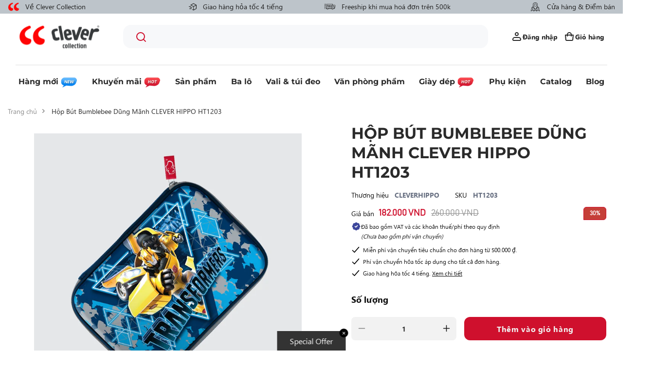

--- FILE ---
content_type: text/html; charset=utf-8
request_url: https://clevercollection.vn/products/bumblebee-dung-manh-ht1203
body_size: 122360
content:
<!doctype html>
<html class="no-js" lang="vi">
  <head>
 
<!-- Google Tag Manager -->
    <script>
      (function(w,d,s,l,i){w[l]=w[l]||[];w[l].push({'gtm.start':
      new Date().getTime(),event:'gtm.js'});var f=d.getElementsByTagName(s)[0],
      j=d.createElement(s),dl=l!='dataLayer'?'&l='+l:'';j.async=true;j.src=
      'https://www.googletagmanager.com/gtm.js?id='+i+dl;f.parentNode.insertBefore(j,f);
      })(window,document,'script','dataLayer','GTM-PQ8FR366');
    </script>
    <!-- End Google Tag Manager -->

    <script>
  let array = [];
  function x_parentNode_insertBefore(src) {
    if(typeof isUnblocked != "undefined"){
      if(isUnblocked == true){
        var script = document.createElement('script');
        script.src = src;
        document.getElementsByTagName('head')[0].appendChild(script);
      }
    }
    array.push(src);
  }
  function first_parentNode_insertBefore(src){
    array.push(src);
  }
</script>
<style>
  @media(max-width: 767px){
    .media-lcp{
      opacity: 1 !important;
    }
    iframe#preview-bar-iframe {
      height: 90px;
    }
  }
  iframe#preview-bar-iframe {
    height: 60px;
  }
</style>

<script>  
    var _0x5349=['platform','classList','createElement','attributes','No-optimization','removeChild','getElementById','data-srcset','readyState','8233rrwTlW','checkout','mousemove','top','srcset','dataset','location','pawsionate.myshopify.com','dispatchEvent','Linux\x20x86_64','width','querySelectorAll','.lazybg','appendChild','data-src','insertBefore','rel','lazybg','stylesheet','1897690eBdiuW','lazy','setAttribute','scroll','wnw_load','link[data-href]','img.lazy','body','onload','Yes-optimization','nextSibling','innerHTML','572171GEjXnu','mobsrc','innerHeight','getAttribute','script[type=lazyload]','forEach','805408pNJrvU','9995jWVcqK','log','script','remove','DOMContentLoaded','src','data-href','onreadystatechange','iframe','touchstart','1165575NTzyQw','nodeName','mobstyle','1004847ImCLpH','cart','indexOf','open','type','length','initEvent','11FWFliM','parentNode','1gIAEGT','style[type=lazyload]','value','addEventListener','onerror','href','nodeValue','style','createEvent','name'];var _0x4e3b0e=_0x1e4d;(function(_0x318486,_0x20ec39){var _0x5a5f79=_0x1e4d;while(!![]){try{var _0x3580bf=parseInt(_0x5a5f79(0x15f))+parseInt(_0x5a5f79(0x11c))*-parseInt(_0x5a5f79(0x162))+-parseInt(_0x5a5f79(0x154))+-parseInt(_0x5a5f79(0x14e))+-parseInt(_0x5a5f79(0x11a))*parseInt(_0x5a5f79(0x12f))+parseInt(_0x5a5f79(0x155))+parseInt(_0x5a5f79(0x142));if(_0x3580bf===_0x20ec39)break;else _0x318486['push'](_0x318486['shift']());}catch(_0x1561c2){_0x318486['push'](_0x318486['shift']());}}}(_0x5349,0x928cf));var src,srcset,windowWidth,critical2,lazyBackground,lazyIframe,lazybg,xmlhttp,s,i,flag=0x1,lazy_load_by_px=0xc8,external_single_loaded=0x1;function wnw_init(){flag&&(flag=0x0,lazyLoadImg(),lazyLoadBackground(),lazyLoadStyle(),lazyLoadCss(),load_all_js(),lazyLoadIframe());}function insertAfter(_0x1cda90,_0x55535b){var _0x2c0125=_0x1e4d;_0x55535b['parentNode'][_0x2c0125(0x13e)](_0x1cda90,_0x55535b[_0x2c0125(0x14c)]);}function lazyLoadImg(){var _0x42338f=_0x1e4d,_0x3d7592=document['querySelectorAll'](_0x42338f(0x148)),_0x19867e=window[_0x42338f(0x150)];for(i=0x0;i<_0x3d7592[_0x42338f(0x167)];i++){var _0x5ca606=_0x3d7592[i]['getBoundingClientRect']();0x0!=_0x5ca606[_0x42338f(0x132)]&&_0x5ca606[_0x42338f(0x132)]-_0x19867e<lazy_load_by_px&&(src=windowWidth<0x258?void 0x0===_0x3d7592[i]['dataset'][_0x42338f(0x14f)]?_0x3d7592[i][_0x42338f(0x134)][_0x42338f(0x15a)]:_0x3d7592[i][_0x42338f(0x134)]['mobsrc']:void 0x0===_0x3d7592[i][_0x42338f(0x134)]['src']?_0x3d7592[i][_0x42338f(0x15a)]:_0x3d7592[i]['dataset'][_0x42338f(0x15a)],srcset=_0x3d7592[i]['getAttribute'](_0x42338f(0x12d))?_0x3d7592[i][_0x42338f(0x151)](_0x42338f(0x12d)):'',null!=src&&''!=src&&(_0x3d7592[i][_0x42338f(0x15a)]=src),null!=srcset&&''!=srcset&&(_0x3d7592[i][_0x42338f(0x133)]=srcset),_0x3d7592[i][_0x42338f(0x127)]['remove'](_0x42338f(0x143)));}}function lazyLoadBackground(){var _0x2e4c80=_0x1e4d;(lazyBackground=document[_0x2e4c80(0x13a)](_0x2e4c80(0x13b)))['forEach'](function(_0x161bf9){var _0x901a37=_0x2e4c80;null!=(lazybg=windowWidth<0x258?void 0x0===_0x161bf9[_0x901a37(0x134)][_0x901a37(0x161)]?_0x161bf9['dataset'][_0x901a37(0x123)]:_0x161bf9[_0x901a37(0x134)][_0x901a37(0x161)]:void 0x0===_0x161bf9['dataset'][_0x901a37(0x123)]?_0x161bf9[_0x901a37(0x123)]:_0x161bf9[_0x901a37(0x134)][_0x901a37(0x123)])&&''!=lazybg&&(_0x161bf9[_0x901a37(0x123)]=lazybg),_0x161bf9[_0x901a37(0x127)][_0x901a37(0x158)](_0x901a37(0x140));});}function _0x1e4d(_0x3a6758,_0x5f5137){return _0x1e4d=function(_0x534934,_0x1e4d5f){_0x534934=_0x534934-0x11a;var _0x66f7bd=_0x5349[_0x534934];return _0x66f7bd;},_0x1e4d(_0x3a6758,_0x5f5137);}function lazyLoadCss(){var _0x21a695=_0x1e4d,_0x2dd222=document['querySelectorAll'](_0x21a695(0x147));for(i=0x0;i<_0x2dd222[_0x21a695(0x167)];i++){var _0x2beb2b=document[_0x21a695(0x128)]('link');_0x2beb2b[_0x21a695(0x121)]=_0x2dd222[i][_0x21a695(0x151)](_0x21a695(0x15b)),_0x2beb2b[_0x21a695(0x13f)]=_0x21a695(0x141),delete _0x2dd222[i][_0x21a695(0x134)][_0x21a695(0x121)],_0x2dd222[i][_0x21a695(0x11b)][_0x21a695(0x13e)](_0x2beb2b,_0x2dd222[i]),_0x2dd222[i][_0x21a695(0x11b)][_0x21a695(0x12b)](_0x2dd222[i]);}}function lazyLoadStyle(){var _0x4445ce=_0x1e4d,_0x10d154=document[_0x4445ce(0x13a)](_0x4445ce(0x11d));for(i=0x0;i<_0x10d154['length'];i++){var _0x66eff5=document[_0x4445ce(0x128)]('style');_0x66eff5[_0x4445ce(0x14d)]=_0x10d154[i]['innerHTML'],_0x10d154[i]['parentNode'][_0x4445ce(0x13e)](_0x66eff5,_0x10d154[i]),_0x10d154[i][_0x4445ce(0x11b)][_0x4445ce(0x12b)](_0x10d154[i]);}}function lazyLoadIframe(){var _0x194d37=_0x1e4d;(lazyIframe=document['querySelectorAll'](_0x194d37(0x15d)))['forEach'](function(_0x4a075f){var _0x41001f=_0x194d37;null!=_0x4a075f[_0x41001f(0x134)][_0x41001f(0x15a)]&&''!=_0x4a075f[_0x41001f(0x134)]['src']&&(_0x4a075f[_0x41001f(0x15a)]=_0x4a075f[_0x41001f(0x134)]['src']);});}function w3_load_js_uri(_0x148fa8){var _0x460652=_0x1e4d,_0x2764c7=document[_0x460652(0x128)]('script');if(void 0x0!==_0x148fa8[_0x460652(0x129)]){for(var _0x2c3b71,_0x39c8e4=0x0,_0x4554a3=_0x148fa8[_0x460652(0x129)],_0x37f424=_0x4554a3['length'];_0x39c8e4<_0x37f424;_0x39c8e4++)_0x460652(0x13d)!=(_0x2c3b71=_0x4554a3[_0x39c8e4])[_0x460652(0x160)]&&_0x460652(0x166)!=_0x2c3b71['nodeName']&&_0x2764c7[_0x460652(0x144)](_0x2c3b71[_0x460652(0x160)],_0x2c3b71[_0x460652(0x122)]);}return _0x2764c7[_0x460652(0x15a)]=_0x148fa8[_0x460652(0x151)]('data-src'),insertAfter(_0x2764c7,_0x148fa8),delete _0x148fa8[_0x460652(0x134)][_0x460652(0x15a)],delete _0x148fa8[_0x460652(0x166)],_0x148fa8[_0x460652(0x11b)]['removeChild'](_0x148fa8),_0x2764c7;}function w3_load_inline_js_single(_0x49f9d9){var _0x150603=_0x1e4d;if(!external_single_loaded)return setTimeout(function(){w3_load_inline_js_single(_0x49f9d9);},0xc8),!0x1;for(var _0x4ea3ca=document[_0x150603(0x128)](_0x150603(0x157)),_0x2fd8ed=0x0;_0x2fd8ed<_0x49f9d9[_0x150603(0x129)][_0x150603(0x167)];_0x2fd8ed++){var _0x34040a=_0x49f9d9['attributes'][_0x2fd8ed];'type'!=_0x34040a[_0x150603(0x125)]&&_0x4ea3ca[_0x150603(0x144)](_0x34040a[_0x150603(0x125)],_0x34040a[_0x150603(0x11e)]);}_0x4ea3ca[_0x150603(0x14d)]=_0x49f9d9[_0x150603(0x14d)],insertAfter(_0x4ea3ca,_0x49f9d9),_0x49f9d9[_0x150603(0x11b)][_0x150603(0x12b)](_0x49f9d9);}function lazyLoadScripts(){var _0x533c52=_0x1e4d,_0x389c71=document['querySelectorAll'](_0x533c52(0x152));if(!(_0x389c71[_0x533c52(0x167)]<0x1)){if(null!==_0x389c71[0x0][_0x533c52(0x151)]('data-src')){var _0x50aa84=w3_load_js_uri(_0x389c71[0x0]);_0x50aa84['onload']=function(){lazyLoadScripts();},_0x50aa84[_0x533c52(0x120)]=function(){lazyLoadScripts();};}else w3_load_inline_js_single(_0x389c71[0x0]),lazyLoadScripts();}}function lazyLoadCss2(_0x4ad726,_0x282419){var _0x10d71e=_0x1e4d;(xmlhttp=new XMLHttpRequest())[_0x10d71e(0x15c)]=function(){var _0x252251=_0x10d71e;0x4==this[_0x252251(0x12e)]&&0xc8==this['status']&&(document[_0x252251(0x12c)](_0x282419)[_0x252251(0x14d)]=this['responseText']);},xmlhttp[_0x10d71e(0x165)]('GET',_0x4ad726,!0x0),xmlhttp['send']();}function lazyLoadJS(_0x198984){var _0x535c61=_0x1e4d;(s=document[_0x535c61(0x128)](_0x535c61(0x157)))[_0x535c61(0x15a)]=_0x198984,s[_0x535c61(0x14a)]=function(){var _0x5d388a=_0x535c61;document[_0x5d388a(0x149)][_0x5d388a(0x13c)](s);};}function load_all_js(){var _0xd13b25=_0x1e4d;window[_0xd13b25(0x135)][_0xd13b25(0x121)][_0xd13b25(0x164)](_0xd13b25(0x136))>-0x1||window[_0xd13b25(0x135)][_0xd13b25(0x121)][_0xd13b25(0x164)](_0xd13b25(0x163))>-0x1||window[_0xd13b25(0x135)][_0xd13b25(0x121)][_0xd13b25(0x164)](_0xd13b25(0x130))>-0x1?console[_0xd13b25(0x156)](_0xd13b25(0x12a)):(console['log'](_0xd13b25(0x14b)),setTimeout(function(){var _0x50678a=_0xd13b25,_0x10fe5d=new Event(_0x50678a(0x146));window[_0x50678a(0x137)](_0x10fe5d);},0xc8)),lazyLoadScripts(),setTimeout(function(){var _0x2e1549=_0xd13b25,_0x2db5a2=document[_0x2e1549(0x124)]('Event');_0x2db5a2[_0x2e1549(0x168)]('DOMContentLoaded2',!0x0,!0x0),window['document'][_0x2e1549(0x137)](_0x2db5a2),(critical2=document[_0x2e1549(0x13a)]('.critical2'))[_0x2e1549(0x153)](function(_0xcfee60){var _0x35fc27=_0x2e1549;_0xcfee60[_0x35fc27(0x14d)]='';});},0xbb8);}document[_0x4e3b0e(0x11f)](_0x4e3b0e(0x159),function(){var _0x3302c2=_0x4e3b0e;windowWidth=screen[_0x3302c2(0x139)],window['addEventListener'](_0x3302c2(0x145),function(){lazyLoadImg(),wnw_init();}),window[_0x3302c2(0x11f)](_0x3302c2(0x131),function(){lazyLoadImg(),wnw_init();}),_0x3302c2(0x138)!=navigator[_0x3302c2(0x126)]&&wnw_init(),window[_0x3302c2(0x11f)](_0x3302c2(0x15e),function(){lazyLoadImg(),wnw_init();});});
</script>
<script>window._MP_CONFIG_ = {  currency: 'VND',      cart: {      items: [              ],    },        product: {      category: "",      collection_ids: '478350967077, 643272507685, 643149725989, 635252539685, 452450484517, 645076353317, 471685431589, 642114289957, 644077125925, 634639712549, 471615668517, 471392092453, 452450582821, 643146318117, 452450517285, 633721815333, 633721848101',      id: 9085253452069,      name: "Hộp Bút Bumblebee Dũng Mãnh CLEVER HIPPO HT1203",      price_max: '18200000',          },      };</script>

    <meta charset="utf-8">
    <meta http-equiv="X-UA-Compatible" content="IE=edge">
    <meta name="viewport" content="width=device-width,initial-scale=1">
    <meta name="theme-color" content="">
    <link rel="canonical" href="https://clevercollection.vn/products/bumblebee-dung-manh-ht1203">
    <link
      rel="preconnect"
      href="https://cdn.shopify.com"
      crossorigin
    ><link
        rel="icon"
        type="image/png"
        href="//clevercollection.vn/cdn/shop/files/Frame_21606.png?crop=center&height=32&v=1688539765&width=32"
      ><link
        rel="preconnect"
        href="https://fonts.shopifycdn.com"
        crossorigin
      ><script type="lazyload">
    window.delayed=function(e,t,n){return!!n&&(!!t&&(!!e&&void setTimeout(function(){var n;"link"==t&&((n=document.createElement("link")).type="text/css",n.rel="stylesheet",n.href=e,document.head.appendChild(n));"script"==t&&((n=document.createElement("script")).type="text/javascript",n.async=!0,n.src=e,document.head.appendChild(n))},n)))};
    window.emitEvent=function(e,n,t){if(e){n=n||window,t=t||{};var a=new CustomEvent(e,{bubbles:!0,cancelable:!0,detail:t});n.dispatchEvent(a)}};

    function loadScripts()
    {
      setTimeout(()=>{
         emitEvent("allReady",window,{})
        console.log('All Ready')
      }, 10);
    }

    loadScripts()
</script>
<script>
  let isUnblocked = false;
  window.addEventListener("allReady", () => {
                          loadApps();
  });
  function loadApps()
  {
    isUnblocked = true;
    array.forEach((element)=>{
      var script = document.createElement('script');
      script.src = element;
      document.getElementsByTagName('head')[0].appendChild(script);
    });
    setTimeout(()=>{
               let scripts = document.querySelectorAll("script");
    Array.from(scripts).forEach(function(element){
      if(element.dataset.src){
        element.src = element.dataset.src;
        document.getElementsByTagName("head")[0].appendChild(element);
      }
    });
    emitEvent("allLoad", window, {});
    emitEvent("allLoad", document, {});
  }, 40);
  }
</script>

    <title>
      BUMBLEBEE DŨNG MÃNH

        &ndash; Clever Collection</title>
    
    
      <meta name="description" content="Hộp Bút Bumblebee Dũng Mãnh CLEVER HIPPO HT1203 Bóp viết đa năng CLEVER HIPPO mẫu Bumblebee dũng mãnh- HT1203, với các đặc điểm nổi trội: - Thiết kế dập nổi 3D hình ảnh Bumblebee giúp sản phẩm thêm nổi bật &amp;amp; ấn tượng - Ngăn chứa siêu rộng. Có các ngăn nhỏ, ngăn lưới bên trong, giúp bé sắp xếp các món đồ dùng học tậ">
    

    

<meta property="og:site_name" content="Clever Collection">
<meta property="og:url" content="https://clevercollection.vn/products/bumblebee-dung-manh-ht1203">
<meta property="og:title" content="BUMBLEBEE DŨNG MÃNH">
<meta property="og:type" content="product">
<meta property="og:description" content="Hộp Bút Bumblebee Dũng Mãnh CLEVER HIPPO HT1203 Bóp viết đa năng CLEVER HIPPO mẫu Bumblebee dũng mãnh- HT1203, với các đặc điểm nổi trội: - Thiết kế dập nổi 3D hình ảnh Bumblebee giúp sản phẩm thêm nổi bật &amp;amp; ấn tượng - Ngăn chứa siêu rộng. Có các ngăn nhỏ, ngăn lưới bên trong, giúp bé sắp xếp các món đồ dùng học tậ"><meta property="og:image" content="http://clevercollection.vn/cdn/shop/products/ht1203.jpg?v=1708746452">
  <meta property="og:image:secure_url" content="https://clevercollection.vn/cdn/shop/products/ht1203.jpg?v=1708746452">
  <meta property="og:image:width" content="1200">
  <meta property="og:image:height" content="1200"><meta property="og:price:amount" content="182.000">
  <meta property="og:price:currency" content="VND"><meta name="twitter:card" content="summary_large_image">
<meta name="twitter:title" content="BUMBLEBEE DŨNG MÃNH">
<meta name="twitter:description" content="Hộp Bút Bumblebee Dũng Mãnh CLEVER HIPPO HT1203 Bóp viết đa năng CLEVER HIPPO mẫu Bumblebee dũng mãnh- HT1203, với các đặc điểm nổi trội: - Thiết kế dập nổi 3D hình ảnh Bumblebee giúp sản phẩm thêm nổi bật &amp;amp; ấn tượng - Ngăn chứa siêu rộng. Có các ngăn nhỏ, ngăn lưới bên trong, giúp bé sắp xếp các món đồ dùng học tậ">


    <!-- Google Tag Manager --><!-- End Google Tag Manager -->
<script>
  window.thirdPartyScripts = [
    ""
  ]
  window.themeVendors = []
</script>
<script src="//clevercollection.vn/cdn/shop/t/2/assets/swiper.js?v=75993313813068571671687674421"></script>
<script src="//clevercollection.vn/cdn/shop/t/2/assets/constants.js?v=95358004781563950421687674411" defer="defer"></script>
<script src="//clevercollection.vn/cdn/shop/t/2/assets/pubsub.js?v=2921868252632587581687674420" defer="defer"></script>
<script src="//clevercollection.vn/cdn/shop/t/2/assets/global.js?v=77617256075417410961719905593" defer="defer"></script><script>
  window.themeSettings = {
     "collection": {
       "in_store": "chi-ban-tai-cua-hang",
     }
   }
     window.textStran = {
       "product": {
         "in_store": "Chỉ bán tại cửa hàng"
       }
     }
</script>


    
    
    <script>window.performance && window.performance.mark && window.performance.mark('shopify.content_for_header.start');</script><meta name="google-site-verification" content="ZS-if9uVoq8FvRhY3GSCj4z07bB0zhua3lPXqFzqUQM">
<meta id="shopify-digital-wallet" name="shopify-digital-wallet" content="/77961036069/digital_wallets/dialog">
<link rel="alternate" type="application/json+oembed" href="https://clevercollection.vn/products/bumblebee-dung-manh-ht1203.oembed">
<script async="async" src="/checkouts/internal/preloads.js?locale=vi-VN"></script>
<script id="shopify-features" type="application/json">{"accessToken":"ecee746ddb7c258a11bf82adf9467f66","betas":["rich-media-storefront-analytics"],"domain":"clevercollection.vn","predictiveSearch":true,"shopId":77961036069,"locale":"vi"}</script>
<script>var Shopify = Shopify || {};
Shopify.shop = "clevercollection.myshopify.com";
Shopify.locale = "vi";
Shopify.currency = {"active":"VND","rate":"1.0"};
Shopify.country = "VN";
Shopify.theme = {"name":"CC[Meow]","id":152476483877,"schema_name":"Dawn","schema_version":"9.0.0","theme_store_id":887,"role":"main"};
Shopify.theme.handle = "null";
Shopify.theme.style = {"id":null,"handle":null};
Shopify.cdnHost = "clevercollection.vn/cdn";
Shopify.routes = Shopify.routes || {};
Shopify.routes.root = "/";</script>
<script type="module">!function(o){(o.Shopify=o.Shopify||{}).modules=!0}(window);</script>
<script>!function(o){function n(){var o=[];function n(){o.push(Array.prototype.slice.apply(arguments))}return n.q=o,n}var t=o.Shopify=o.Shopify||{};t.loadFeatures=n(),t.autoloadFeatures=n()}(window);</script>
<script id="shop-js-analytics" type="application/json">{"pageType":"product"}</script>
<script defer="defer" async type="module" src="//clevercollection.vn/cdn/shopifycloud/shop-js/modules/v2/client.init-shop-cart-sync_CnyDD2zL.vi.esm.js"></script>
<script defer="defer" async type="module" src="//clevercollection.vn/cdn/shopifycloud/shop-js/modules/v2/chunk.common_DuYnsC0Y.esm.js"></script>
<script type="module">
  await import("//clevercollection.vn/cdn/shopifycloud/shop-js/modules/v2/client.init-shop-cart-sync_CnyDD2zL.vi.esm.js");
await import("//clevercollection.vn/cdn/shopifycloud/shop-js/modules/v2/chunk.common_DuYnsC0Y.esm.js");

  window.Shopify.SignInWithShop?.initShopCartSync?.({"fedCMEnabled":true,"windoidEnabled":true});

</script>
<script>(function() {
  var isLoaded = false;
  function asyncLoad() {
    if (isLoaded) return;
    isLoaded = true;
    var urls = ["\/\/swymv3free-01.azureedge.net\/code\/swym-shopify.js?shop=clevercollection.myshopify.com","https:\/\/api.fastbundle.co\/scripts\/src.js?shop=clevercollection.myshopify.com","https:\/\/cdn-bundler.nice-team.net\/app\/js\/bundler.js?shop=clevercollection.myshopify.com"];
    for (var i = 0; i < urls.length; i++) {
      var s = document.createElement('script');
      s.type = 'text/javascript';
      s.async = true;
      s.src = urls[i];
      var x = document.getElementsByTagName('script')[0];
      x.parentNode.insertBefore(s, x);
    }
  };
  if(window.attachEvent) {
    window.attachEvent('onload', asyncLoad);
  } else {
    window.addEventListener('load', asyncLoad, false);
  }
})();</script>
<script id="__st">var __st={"a":77961036069,"offset":25200,"reqid":"42016000-a306-47da-a315-f122f8f4daf3-1768991384","pageurl":"clevercollection.vn\/products\/bumblebee-dung-manh-ht1203","u":"62de25495a89","p":"product","rtyp":"product","rid":9085253452069};</script>
<script>window.ShopifyPaypalV4VisibilityTracking = true;</script>
<script id="captcha-bootstrap">!function(){'use strict';const t='contact',e='account',n='new_comment',o=[[t,t],['blogs',n],['comments',n],[t,'customer']],c=[[e,'customer_login'],[e,'guest_login'],[e,'recover_customer_password'],[e,'create_customer']],r=t=>t.map((([t,e])=>`form[action*='/${t}']:not([data-nocaptcha='true']) input[name='form_type'][value='${e}']`)).join(','),a=t=>()=>t?[...document.querySelectorAll(t)].map((t=>t.form)):[];function s(){const t=[...o],e=r(t);return a(e)}const i='password',u='form_key',d=['recaptcha-v3-token','g-recaptcha-response','h-captcha-response',i],f=()=>{try{return window.sessionStorage}catch{return}},m='__shopify_v',_=t=>t.elements[u];function p(t,e,n=!1){try{const o=window.sessionStorage,c=JSON.parse(o.getItem(e)),{data:r}=function(t){const{data:e,action:n}=t;return t[m]||n?{data:e,action:n}:{data:t,action:n}}(c);for(const[e,n]of Object.entries(r))t.elements[e]&&(t.elements[e].value=n);n&&o.removeItem(e)}catch(o){console.error('form repopulation failed',{error:o})}}const l='form_type',E='cptcha';function T(t){t.dataset[E]=!0}const w=window,h=w.document,L='Shopify',v='ce_forms',y='captcha';let A=!1;((t,e)=>{const n=(g='f06e6c50-85a8-45c8-87d0-21a2b65856fe',I='https://cdn.shopify.com/shopifycloud/storefront-forms-hcaptcha/ce_storefront_forms_captcha_hcaptcha.v1.5.2.iife.js',D={infoText:'Được hCaptcha bảo vệ',privacyText:'Quyền riêng tư',termsText:'Điều khoản'},(t,e,n)=>{const o=w[L][v],c=o.bindForm;if(c)return c(t,g,e,D).then(n);var r;o.q.push([[t,g,e,D],n]),r=I,A||(h.body.append(Object.assign(h.createElement('script'),{id:'captcha-provider',async:!0,src:r})),A=!0)});var g,I,D;w[L]=w[L]||{},w[L][v]=w[L][v]||{},w[L][v].q=[],w[L][y]=w[L][y]||{},w[L][y].protect=function(t,e){n(t,void 0,e),T(t)},Object.freeze(w[L][y]),function(t,e,n,w,h,L){const[v,y,A,g]=function(t,e,n){const i=e?o:[],u=t?c:[],d=[...i,...u],f=r(d),m=r(i),_=r(d.filter((([t,e])=>n.includes(e))));return[a(f),a(m),a(_),s()]}(w,h,L),I=t=>{const e=t.target;return e instanceof HTMLFormElement?e:e&&e.form},D=t=>v().includes(t);t.addEventListener('submit',(t=>{const e=I(t);if(!e)return;const n=D(e)&&!e.dataset.hcaptchaBound&&!e.dataset.recaptchaBound,o=_(e),c=g().includes(e)&&(!o||!o.value);(n||c)&&t.preventDefault(),c&&!n&&(function(t){try{if(!f())return;!function(t){const e=f();if(!e)return;const n=_(t);if(!n)return;const o=n.value;o&&e.removeItem(o)}(t);const e=Array.from(Array(32),(()=>Math.random().toString(36)[2])).join('');!function(t,e){_(t)||t.append(Object.assign(document.createElement('input'),{type:'hidden',name:u})),t.elements[u].value=e}(t,e),function(t,e){const n=f();if(!n)return;const o=[...t.querySelectorAll(`input[type='${i}']`)].map((({name:t})=>t)),c=[...d,...o],r={};for(const[a,s]of new FormData(t).entries())c.includes(a)||(r[a]=s);n.setItem(e,JSON.stringify({[m]:1,action:t.action,data:r}))}(t,e)}catch(e){console.error('failed to persist form',e)}}(e),e.submit())}));const S=(t,e)=>{t&&!t.dataset[E]&&(n(t,e.some((e=>e===t))),T(t))};for(const o of['focusin','change'])t.addEventListener(o,(t=>{const e=I(t);D(e)&&S(e,y())}));const B=e.get('form_key'),M=e.get(l),P=B&&M;t.addEventListener('DOMContentLoaded',(()=>{const t=y();if(P)for(const e of t)e.elements[l].value===M&&p(e,B);[...new Set([...A(),...v().filter((t=>'true'===t.dataset.shopifyCaptcha))])].forEach((e=>S(e,t)))}))}(h,new URLSearchParams(w.location.search),n,t,e,['guest_login'])})(!1,!0)}();</script>
<script integrity="sha256-4kQ18oKyAcykRKYeNunJcIwy7WH5gtpwJnB7kiuLZ1E=" data-source-attribution="shopify.loadfeatures" defer="defer" src="//clevercollection.vn/cdn/shopifycloud/storefront/assets/storefront/load_feature-a0a9edcb.js" crossorigin="anonymous"></script>
<script data-source-attribution="shopify.dynamic_checkout.dynamic.init">var Shopify=Shopify||{};Shopify.PaymentButton=Shopify.PaymentButton||{isStorefrontPortableWallets:!0,init:function(){window.Shopify.PaymentButton.init=function(){};var t=document.createElement("script");t.src="https://clevercollection.vn/cdn/shopifycloud/portable-wallets/latest/portable-wallets.vi.js",t.type="module",document.head.appendChild(t)}};
</script>
<script data-source-attribution="shopify.dynamic_checkout.buyer_consent">
  function portableWalletsHideBuyerConsent(e){var t=document.getElementById("shopify-buyer-consent"),n=document.getElementById("shopify-subscription-policy-button");t&&n&&(t.classList.add("hidden"),t.setAttribute("aria-hidden","true"),n.removeEventListener("click",e))}function portableWalletsShowBuyerConsent(e){var t=document.getElementById("shopify-buyer-consent"),n=document.getElementById("shopify-subscription-policy-button");t&&n&&(t.classList.remove("hidden"),t.removeAttribute("aria-hidden"),n.addEventListener("click",e))}window.Shopify?.PaymentButton&&(window.Shopify.PaymentButton.hideBuyerConsent=portableWalletsHideBuyerConsent,window.Shopify.PaymentButton.showBuyerConsent=portableWalletsShowBuyerConsent);
</script>
<script data-source-attribution="shopify.dynamic_checkout.cart.bootstrap">document.addEventListener("DOMContentLoaded",(function(){function t(){return document.querySelector("shopify-accelerated-checkout-cart, shopify-accelerated-checkout")}if(t())Shopify.PaymentButton.init();else{new MutationObserver((function(e,n){t()&&(Shopify.PaymentButton.init(),n.disconnect())})).observe(document.body,{childList:!0,subtree:!0})}}));
</script>
<script id="sections-script" data-sections="header" defer="defer" src="//clevercollection.vn/cdn/shop/t/2/compiled_assets/scripts.js?v=13309"></script>
<script>window.performance && window.performance.mark && window.performance.mark('shopify.content_for_header.end');</script>

    <style data-shopify>
      @font-face {
  font-family: Poppins;
  font-weight: 300;
  font-style: normal;
  font-display: swap;
  src: url("//clevercollection.vn/cdn/fonts/poppins/poppins_n3.05f58335c3209cce17da4f1f1ab324ebe2982441.woff2") format("woff2"),
       url("//clevercollection.vn/cdn/fonts/poppins/poppins_n3.6971368e1f131d2c8ff8e3a44a36b577fdda3ff5.woff") format("woff");
}




@font-face {
  font-family: Montserrat;
  font-weight: 600;
  font-style: normal;
  font-display: swap;
  src: url("//clevercollection.vn/cdn/fonts/montserrat/montserrat_n6.1326b3e84230700ef15b3a29fb520639977513e0.woff2") format("woff2"),
       url("//clevercollection.vn/cdn/fonts/montserrat/montserrat_n6.652f051080eb14192330daceed8cd53dfdc5ead9.woff") format("woff");
}


:root { --font-body-family: "Segoe-UI"; --font-body-style: normal; --font-body-weight:
300; --font-body-weight-bold:
600; --font-heading-family: "Montserrat";
--font-heading-style: normal; --font-heading-weight:
600; --font-body-scale: 1.0;
--font-heading-scale: 1.0; --color-base-text:
42, 42, 42; --color-shadow:
42, 42, 42;
--color-base-background-1: 255, 255,
255; --color-base-background-2: 243,
243, 243; --color-base-solid-button-labels:
255, 255,
255; --color-base-outline-button-labels:
42, 42,
42; --color-base-accent-1: 42,
42, 42; --color-base-accent-2:
207, 16, 45;
--payment-terms-background-color: #ffffff; --gradient-base-background-1:

  #ffffff; --gradient-base-background-2:

  #f3f3f3; --gradient-base-accent-1:

  #2a2a2a; --gradient-base-accent-2:

  #cf102d;

--media-padding: px; --media-border-opacity:
0.05; --media-border-width: 0px;
--media-radius: 16px; --media-shadow-opacity:
0.0; --media-shadow-horizontal-offset:
0px; --media-shadow-vertical-offset:
4px; --media-shadow-blur-radius: 5px;
--media-shadow-visible: 0; --page-width:
131rem; --page-width-margin:
0rem; --product-card-image-padding:
0.0rem; --product-card-corner-radius:
0.0rem; --product-card-text-alignment:
left; --product-card-border-width:
0.0rem; --product-card-border-opacity:
0.1; --product-card-shadow-opacity:
0.0; --product-card-shadow-visible:
0; --product-card-shadow-horizontal-offset:
0.0rem; --product-card-shadow-vertical-offset:
0.4rem; --product-card-shadow-blur-radius:
0.5rem; --collection-card-image-padding:
0.0rem; --collection-card-corner-radius:
0.0rem; --collection-card-text-alignment:
left; --collection-card-border-width:
0.0rem; --collection-card-border-opacity:
0.1; --collection-card-shadow-opacity:
0.0; --collection-card-shadow-visible:
0; --collection-card-shadow-horizontal-offset:
0.0rem; --collection-card-shadow-vertical-offset:
0.4rem; --collection-card-shadow-blur-radius:
0.5rem; --blog-card-image-padding:
1.6rem; --blog-card-corner-radius:
1.6rem; --blog-card-text-alignment:
left; --blog-card-border-width:
0.0rem; --blog-card-border-opacity:
0.1; --blog-card-shadow-opacity:
0.0; --blog-card-shadow-visible:
0; --blog-card-shadow-horizontal-offset:
0.0rem; --blog-card-shadow-vertical-offset:
0.4rem; --blog-card-shadow-blur-radius:
0.5rem; --badge-corner-radius:
4.0rem; --popup-border-width: 1px;
--popup-border-opacity: 0.1; --popup-corner-radius:
0px; --popup-shadow-opacity: 0.0;
--popup-shadow-horizontal-offset: 0px; --popup-shadow-vertical-offset:
4px; --popup-shadow-blur-radius: 5px;
--drawer-border-width: 0px; --drawer-border-opacity:
0.0; --drawer-shadow-opacity:
0.0; --drawer-shadow-horizontal-offset:
0px; --drawer-shadow-vertical-offset:
0px; --drawer-shadow-blur-radius: 5px;
--spacing-sections-desktop: 0px; --spacing-sections-mobile:

  0
px; --grid-desktop-vertical-spacing: 16px; --grid-desktop-horizontal-spacing:
16px; --grid-mobile-vertical-spacing: 16px;
--grid-mobile-horizontal-spacing: 16px; --text-boxes-border-opacity:
0.1; --text-boxes-border-width:
0px; --text-boxes-radius: 0px;
--text-boxes-shadow-opacity: 0.0; --text-boxes-shadow-visible:
0; --text-boxes-shadow-horizontal-offset:
0px; --text-boxes-shadow-vertical-offset:
4px; --text-boxes-shadow-blur-radius:
5px; --buttons-radius: 16px; --buttons-radius-outset:

  18px; --buttons-border-width:

  2px; --buttons-border-opacity: 1.0; --buttons-shadow-opacity:
0.0; --buttons-shadow-visible:
0; --buttons-shadow-horizontal-offset:
0px; --buttons-shadow-vertical-offset:
4px; --buttons-shadow-blur-radius: 5px;
--buttons-border-offset:
0.3px; --inputs-radius:
16px; --inputs-border-width: 1px;
--inputs-border-opacity: 0.55; --inputs-shadow-opacity:
0.0; --inputs-shadow-horizontal-offset:
0px; --inputs-margin-offset:
0px; --inputs-shadow-vertical-offset: 4px; --inputs-shadow-blur-radius:
5px; --inputs-radius-outset:

  17px; --variant-pills-radius: 40px; --variant-pills-border-width:
1px; --variant-pills-border-opacity:
0.55; --variant-pills-shadow-opacity:
0.0; --variant-pills-shadow-horizontal-offset:
0px; --variant-pills-shadow-vertical-offset:
4px; --variant-pills-shadow-blur-radius:
5px; --btt-bg: #0984f2; --btt-color: #ffffff;

--button-in-store-color: #000; --button-in-store-bg:
#ffffff; --button-in-store-border: #fcb833; }

*, *::before, *::after { box-sizing: inherit; }

html { box-sizing: border-box; font-size: calc(var(--font-body-scale) * 62.5%); height: 100%; }

body { display: grid; grid-template-rows: auto auto 1fr auto; grid-template-columns: 100%; min-height: 100%; margin: 0;
font-size: 1.5rem; letter-spacing: 0rem; line-height: calc(1 + 0.8 / var(--font-body-scale)); font-family:
var(--font-body-family); font-style: var(--font-body-style); font-weight: var(--font-body-weight); }

@media screen and (min-width: 750px) { body { font-size: 1.6rem; } }

    </style>
<link href="//clevercollection.vn/cdn/shop/t/2/assets/typography.css?v=84033497920498324601698136094" rel="stylesheet" type="text/css" media="all" />
<link href="//clevercollection.vn/cdn/shop/t/2/assets/base.css?v=29318111876465061941757666767" rel="stylesheet" type="text/css" media="all" />
<link href="//clevercollection.vn/cdn/shop/t/2/assets/header.css?v=11321458493156497701753844856" rel="stylesheet" type="text/css" media="all" />
<link href="//clevercollection.vn/cdn/shop/t/2/assets/custom-css.css?v=41906810828643387621767868187" rel="stylesheet" type="text/css" media="all" />
<link href="//clevercollection.vn/cdn/shop/t/2/assets/swiper.css?v=44791507978624105601687674422" rel="stylesheet" type="text/css" media="all" />
<link
    rel="preload"
    as="font"
    href="//clevercollection.vn/cdn/fonts/poppins/poppins_n3.05f58335c3209cce17da4f1f1ab324ebe2982441.woff2"
    type="font/woff2"
    crossorigin><link
    rel="preload"
    as="font"
    href="//clevercollection.vn/cdn/fonts/montserrat/montserrat_n6.1326b3e84230700ef15b3a29fb520639977513e0.woff2"
    type="font/woff2"
    crossorigin><link
    rel="stylesheet"
    href="//clevercollection.vn/cdn/shop/t/2/assets/component-predictive-search.css?v=85913294783299393391687674407"
    media="print"
    onload="this.media='all'">
  <link href="//clevercollection.vn/cdn/shop/t/2/assets/campaign-new-year-2026.css?v=2157976412215221331767868896" 
  rel="stylesheet" type="text/css" media="all">

      <script>
const FastBundleConf = {"enable_bap_modal":false,"frontend_version":"1.22.09","storefront_record_submitted":true,"use_shopify_prices":false,"currencies":[{"id":1576314534,"code":"VND","conversion_fee":1.0,"roundup_number":0.0,"rounding_enabled":true}],"is_active":true,"override_product_page_forms":true,"allow_funnel":true,"translations":[{"id":617853,"key":"add","value":"Thêm vào giỏ hàng","locale_code":"vi","model":"shop","object_id":29162},{"id":2300379,"key":"add_all_products_to_cart","value":"Add all products to cart","locale_code":"vi","model":"shop","object_id":29162},{"id":1491207,"key":"add_bundle","value":"Mua ngay","locale_code":"vi","model":"shop","object_id":29162},{"id":617854,"key":"added","value":"Đã thêm!","locale_code":"vi","model":"shop","object_id":29162},{"id":617855,"key":"added_","value":"Đã thêm","locale_code":"vi","model":"shop","object_id":29162},{"id":617859,"key":"added_items","value":"Sản phẩm đã chọn","locale_code":"vi","model":"shop","object_id":29162},{"id":1491210,"key":"added_product_issue","value":"There's an issue with the added products","locale_code":"vi","model":"shop","object_id":29162},{"id":617860,"key":"added_to_product_list","value":"Added to the product list","locale_code":"vi","model":"shop","object_id":29162},{"id":617856,"key":"add_items","value":"Please add items","locale_code":"vi","model":"shop","object_id":29162},{"id":1491205,"key":"add_to_cart","value":"Mua khuyến mãi tại đây","locale_code":"vi","model":"shop","object_id":29162},{"id":2300380,"key":"all_included_products_are_sold_out","value":"All included products are sold out","locale_code":"vi","model":"shop","object_id":29162},{"id":617861,"key":"apply_discount","value":"Discount will be applied at checkout","locale_code":"vi","model":"shop","object_id":29162},{"id":617862,"key":"badge_price_description","value":"Khuyến mãi {discount}!","locale_code":"vi","model":"shop","object_id":29162},{"id":2300381,"key":"bap_disabled","value":"Complete the bundle","locale_code":"vi","model":"shop","object_id":29162},{"id":617864,"key":"bap_modal_sub_title_without_variant","value":"Review the below boxes and click on the button to fix the cart.","locale_code":"vi","model":"shop","object_id":29162},{"id":617863,"key":"bap_modal_sub_title_with_variant","value":"Review the below boxes, select the proper variant for each included products and click on the button to fix the cart.","locale_code":"vi","model":"shop","object_id":29162},{"id":617865,"key":"bap_modal_title","value":"{product_name} is a bundle product that includes {num_of_products} products. This product will be replaced by its included products.","locale_code":"vi","model":"shop","object_id":29162},{"id":617866,"key":"builder_added_count","value":"{num_added}/{num_must_add} đã được thêm vào","locale_code":"vi","model":"shop","object_id":29162},{"id":617867,"key":"builder_count_error","value":"You must add {quantity} other items from the above collections.","locale_code":"vi","model":"shop","object_id":29162},{"id":1491206,"key":"bundleBuilder_added","value":"added","locale_code":"vi","model":"shop","object_id":29162},{"id":617868,"key":"bundle_not_available","value":"Đã hết hàng","locale_code":"vi","model":"shop","object_id":29162},{"id":2300382,"key":"bundle_title","value":"Bundle title","locale_code":"vi","model":"shop","object_id":29162},{"id":1491231,"key":"buy","value":"Mua ngay","locale_code":"vi","model":"shop","object_id":29162},{"id":1491211,"key":"buy_all","value":"Mua tất cả","locale_code":"vi","model":"shop","object_id":29162},{"id":2300383,"key":"buy_from_collections","value":"Buy from these collections","locale_code":"vi","model":"shop","object_id":29162},{"id":2300384,"key":"buy_item","value":"Buy {quantity} items","locale_code":"vi","model":"shop","object_id":29162},{"id":617869,"key":"bxgy_btn_title","value":"Mua khuyến mãi tại đây","locale_code":"vi","model":"shop","object_id":29162},{"id":617870,"key":"cancel","value":"Huỷ","locale_code":"vi","model":"shop","object_id":29162},{"id":617871,"key":"capacity_is_over","value":"Item not added. You already have added the required number of products from this collection.","locale_code":"vi","model":"shop","object_id":29162},{"id":1491212,"key":"choose_items_to_buy","value":"Choose items to buy together.","locale_code":"vi","model":"shop","object_id":29162},{"id":617872,"key":"collection","value":"collection","locale_code":"vi","model":"shop","object_id":29162},{"id":617873,"key":"collection_btn_title","value":"Add selected to cart","locale_code":"vi","model":"shop","object_id":29162},{"id":617874,"key":"collection_item","value":"Thêm {quantity} sản phẩm từ bộ sưu tập {collection} ","locale_code":"vi","model":"shop","object_id":29162},{"id":2300385,"key":"color","value":"Color","locale_code":"vi","model":"shop","object_id":29162},{"id":617875,"key":"copied","value":"Copied!","locale_code":"vi","model":"shop","object_id":29162},{"id":617876,"key":"copy_code","value":"Copy code","locale_code":"vi","model":"shop","object_id":29162},{"id":2300386,"key":"currently_soldout","value":"This product is currently sold out","locale_code":"vi","model":"shop","object_id":29162},{"id":1491213,"key":"days","value":"Days","locale_code":"vi","model":"shop","object_id":29162},{"id":2300387,"key":"delete_bap_product","value":"here","locale_code":"vi","model":"shop","object_id":29162},{"id":1491214,"key":"discount_applied","value":"Đã giảm {discount} ","locale_code":"vi","model":"shop","object_id":29162},{"id":617877,"key":"discount_card_desc","value":"Điền mã này ở trang thanh toán nếu chưa được giảm giá","locale_code":"vi","model":"shop","object_id":29162},{"id":617878,"key":"discount_card_discount","value":"Mã giảm:","locale_code":"vi","model":"shop","object_id":29162},{"id":617933,"key":"discount_is_applied","value":"Giảm giá áp dụng với một số sản phẩm","locale_code":"vi","model":"shop","object_id":29162},{"id":2607718,"key":"discount_off","value":"{discount} OFF","locale_code":"vi","model":"shop","object_id":29162},{"id":2300388,"key":"dropdown","value":"dropdown","locale_code":"vi","model":"shop","object_id":29162},{"id":2300389,"key":"error_loading_bundles","value":"There is a problem loading bundles, please try again in a bit!","locale_code":"vi","model":"shop","object_id":29162},{"id":617879,"key":"fix_cart","value":"Fix your Cart","locale_code":"vi","model":"shop","object_id":29162},{"id":617880,"key":"free","value":"Miễn Phí","locale_code":"vi","model":"shop","object_id":29162},{"id":1491215,"key":"free_gift","value":"Quà tặng","locale_code":"vi","model":"shop","object_id":29162},{"id":1491216,"key":"free_gift_applied","value":"Đã áp dụng quà tặng","locale_code":"vi","model":"shop","object_id":29162},{"id":617881,"key":"free_shipping","value":"Free Shipping","locale_code":"vi","model":"shop","object_id":29162},{"id":617882,"key":"funnel_alert","value":"Sản phẩm đã có trong giỏ","locale_code":"vi","model":"shop","object_id":29162},{"id":617883,"key":"funnel_button_description","value":"Mua gói này | Tiết kiệm {discount}","locale_code":"vi","model":"shop","object_id":29162},{"id":617884,"key":"funnel_discount_description","value":"Tiết kiệm {discount}","locale_code":"vi","model":"shop","object_id":29162},{"id":617885,"key":"funnel_popup_title","value":"Hoàn thành giỏ hàng của bạn với gói này và tiết kiệm","locale_code":"vi","model":"shop","object_id":29162},{"id":1491217,"key":"get_free_gift","value":"Nhận ngay quà tặng hấp dẫn","locale_code":"vi","model":"shop","object_id":29162},{"id":2300390,"key":"get_off_collections","value":"Get {discount}% Off on these collections","locale_code":"vi","model":"shop","object_id":29162},{"id":617886,"key":"go_to_bundle_builder","value":"Mua khuyến mãi tại đây","locale_code":"vi","model":"shop","object_id":29162},{"id":2300391,"key":"go_to_offer_page","value":"Go to Offer Page","locale_code":"vi","model":"shop","object_id":29162},{"id":617929,"key":"have_not_selected","value":"Bạn chưa chọn sản phẩm nào","locale_code":"vi","model":"shop","object_id":29162},{"id":617930,"key":"have_selected","value":"Bạn đã chọn {quantity} sản phẩm","locale_code":"vi","model":"shop","object_id":29162},{"id":1491219,"key":"hide","value":"Ẩn","locale_code":"vi","model":"shop","object_id":29162},{"id":1491218,"key":"hours","value":"Giờ","locale_code":"vi","model":"shop","object_id":29162},{"id":617887,"key":"includes_free_shipping","value":"Đã bao gồm phí vận chuyển","locale_code":"vi","model":"shop","object_id":29162},{"id":617931,"key":"item","value":"sản phẩm","locale_code":"vi","model":"shop","object_id":29162},{"id":617857,"key":"items","value":"sản phẩm","locale_code":"vi","model":"shop","object_id":29162},{"id":617888,"key":"items_not_found","value":"Không tìm thấy sản phẩm","locale_code":"vi","model":"shop","object_id":29162},{"id":617889,"key":"items_selected","value":"Sản phẩm đã chọn","locale_code":"vi","model":"shop","object_id":29162},{"id":2300393,"key":"main_sold_out","value":"The main product is sold out.","locale_code":"vi","model":"shop","object_id":29162},{"id":2300392,"key":"material","value":"Material","locale_code":"vi","model":"shop","object_id":29162},{"id":1491220,"key":"min","value":"Tối thiểu","locale_code":"vi","model":"shop","object_id":29162},{"id":617890,"key":"mix_btn_title","value":"Thêm sản phẩm đã chọn","locale_code":"vi","model":"shop","object_id":29162},{"id":617891,"key":"multiple_items_funnel_alert","value":"Một vài sản phẩm đã có trong giỏ","locale_code":"vi","model":"shop","object_id":29162},{"id":617928,"key":"no","value":"Không","locale_code":"vi","model":"shop","object_id":29162},{"id":1491208,"key":"no_item","value":"Không sản phẩm được thêm","locale_code":"vi","model":"shop","object_id":29162},{"id":617892,"key":"no_item_selected","value":"Không sản phẩm được chọn","locale_code":"vi","model":"shop","object_id":29162},{"id":617893,"key":"not_enough","value":"insufficient inventory","locale_code":"vi","model":"shop","object_id":29162},{"id":2300394,"key":"not_selected_any","value":"not selected any items yet.","locale_code":"vi","model":"shop","object_id":29162},{"id":2300395,"key":"of","value":"of","locale_code":"vi","model":"shop","object_id":29162},{"id":617858,"key":"off","value":"off","locale_code":"vi","model":"shop","object_id":29162},{"id":1491221,"key":"offer_ends","value":"Ưu đãi này kết thúc sau","locale_code":"vi","model":"shop","object_id":29162},{"id":617927,"key":"one_time_purchase","value":"Mua hàng một lần","locale_code":"vi","model":"shop","object_id":29162},{"id":2300396,"key":"option","value":"option","locale_code":"vi","model":"shop","object_id":29162},{"id":2300397,"key":"out_of","value":"out of","locale_code":"vi","model":"shop","object_id":29162},{"id":2300398,"key":"per_one","value":"per one","locale_code":"vi","model":"shop","object_id":29162},{"id":617894,"key":"Please_add_product_from_collections","value":"Vui lòng thêm sản phẩm từ danh sách","locale_code":"vi","model":"shop","object_id":29162},{"id":2300399,"key":"powered_by","value":"Powered by","locale_code":"vi","model":"shop","object_id":29162},{"id":617895,"key":"price_description","value":"Thêm sản phẩm vào giỏ | Tiết kiệm {discount}","locale_code":"vi","model":"shop","object_id":29162},{"id":1491222,"key":"price_description_setPrice","value":"Thêm vào giỏ với giá {final_price}","locale_code":"vi","model":"shop","object_id":29162},{"id":2300400,"key":"proceed_without_addons","value":"Proceed without add-ons","locale_code":"vi","model":"shop","object_id":29162},{"id":2607719,"key":"proceed_without_extras","value":"Proceed without extras","locale_code":"vi","model":"shop","object_id":29162},{"id":617896,"key":"product","value":"Sản phẩm","locale_code":"vi","model":"shop","object_id":29162},{"id":2300405,"key":"product_added","value":"{number} đã thêm","locale_code":"vi","model":"shop","object_id":29162},{"id":2300406,"key":"product_added_with_more","value":"{number} added. Add more!","locale_code":"vi","model":"shop","object_id":29162},{"id":617897,"key":"products","value":"Sản phẩm","locale_code":"vi","model":"shop","object_id":29162},{"id":1491223,"key":"quantity","value":"Số lượng","locale_code":"vi","model":"shop","object_id":29162},{"id":617898,"key":"remove","value":"Loại","locale_code":"vi","model":"shop","object_id":29162},{"id":1491224,"key":"remove_from_cart","value":"Xoá khỏi giỏ","locale_code":"vi","model":"shop","object_id":29162},{"id":617899,"key":"required_tooltip","value":"Sản phẩm này là bắt buộc và không thể bỏ chọn","locale_code":"vi","model":"shop","object_id":29162},{"id":617900,"key":"save","value":"Lưu","locale_code":"vi","model":"shop","object_id":29162},{"id":617936,"key":"save_more","value":"Mua thêm {range} để tiết kiệm hơn","locale_code":"vi","model":"shop","object_id":29162},{"id":617901,"key":"search_product","value":"Tìm sản phẩm","locale_code":"vi","model":"shop","object_id":29162},{"id":1491225,"key":"sec","value":"giây","locale_code":"vi","model":"shop","object_id":29162},{"id":1491209,"key":"see_all","value":"Xem tất cả","locale_code":"vi","model":"shop","object_id":29162},{"id":617902,"key":"see_less","value":"Thu gọn","locale_code":"vi","model":"shop","object_id":29162},{"id":617903,"key":"see_more_details","value":"Xem thêm","locale_code":"vi","model":"shop","object_id":29162},{"id":617904,"key":"select_all","value":"Tất cả sản phẩm","locale_code":"vi","model":"shop","object_id":29162},{"id":617905,"key":"select_all_variants","value":"Chọn tất cả","locale_code":"vi","model":"shop","object_id":29162},{"id":617907,"key":"select_all_variants_correctly","value":"Chọn tất cả","locale_code":"vi","model":"shop","object_id":29162},{"id":617906,"key":"select_at_least","value":"Bạn phải chọn tối thiểu {minQty} sản phẩm","locale_code":"vi","model":"shop","object_id":29162},{"id":617932,"key":"select_at_least_min_qty","value":"Chọn tối thiểu {min_qty} sản phẩm để áp mã giảm","locale_code":"vi","model":"shop","object_id":29162},{"id":617911,"key":"selected","value":"Đã chọn","locale_code":"vi","model":"shop","object_id":29162},{"id":617912,"key":"selected_items","value":"Sản phẩm đã chọn","locale_code":"vi","model":"shop","object_id":29162},{"id":617913,"key":"selected_products","value":"Sản phẩm đã chọn","locale_code":"vi","model":"shop","object_id":29162},{"id":617934,"key":"select_selling_plan","value":"Select a selling plan","locale_code":"vi","model":"shop","object_id":29162},{"id":617908,"key":"select_variant","value":"Select variant","locale_code":"vi","model":"shop","object_id":29162},{"id":2300401,"key":"select_variant_minimal","value":"Size / Color / Type","locale_code":"vi","model":"shop","object_id":29162},{"id":617909,"key":"select_variants","value":"Select variants","locale_code":"vi","model":"shop","object_id":29162},{"id":617910,"key":"select_variants_for","value":"Select variants for {product}","locale_code":"vi","model":"shop","object_id":29162},{"id":617935,"key":"select_variants_to_show_subscription","value":"You have not selected the variants\nor there are no subscription plans with the selected variants.","locale_code":"vi","model":"shop","object_id":29162},{"id":617914,"key":"shipping_cost","value":"Shipping cost","locale_code":"vi","model":"shop","object_id":29162},{"id":1491226,"key":"show","value":"Show","locale_code":"vi","model":"shop","object_id":29162},{"id":617915,"key":"show_more_products","value":"Show more products","locale_code":"vi","model":"shop","object_id":29162},{"id":617916,"key":"show_selected_items","value":"Show selected items","locale_code":"vi","model":"shop","object_id":29162},{"id":2300402,"key":"size","value":"Size","locale_code":"vi","model":"shop","object_id":29162},{"id":617917,"key":"sold_out","value":"Sold out","locale_code":"vi","model":"shop","object_id":29162},{"id":617937,"key":"style","value":"Style","locale_code":"vi","model":"shop","object_id":29162},{"id":617938,"key":"swipe_up","value":"Swipe up to check","locale_code":"vi","model":"shop","object_id":29162},{"id":617918,"key":"swipe_up_to_check","value":"items added, swipe up to check","locale_code":"vi","model":"shop","object_id":29162},{"id":617919,"key":"tap_to_check","value":"Tap to check","locale_code":"vi","model":"shop","object_id":29162},{"id":2300404,"key":"the_product_is_sold_out","value":"The product is sold out","locale_code":"vi","model":"shop","object_id":29162},{"id":617920,"key":"this_item","value":"This item","locale_code":"vi","model":"shop","object_id":29162},{"id":617921,"key":"total","value":"Tổng tiền đơn hàng","locale_code":"vi","model":"shop","object_id":29162},{"id":1491227,"key":"variant","value":"Variant","locale_code":"vi","model":"shop","object_id":29162},{"id":617922,"key":"variants","value":"Variants","locale_code":"vi","model":"shop","object_id":29162},{"id":1491228,"key":"view_offer_details","value":"Mua khuyến mãi tại đây","locale_code":"vi","model":"shop","object_id":29162},{"id":617923,"key":"view_products_and_select_variants","value":"Xem tất cả","locale_code":"vi","model":"shop","object_id":29162},{"id":617924,"key":"volume_btn_title","value":"Thêm {quantity} | Tiết kiệm {discount}","locale_code":"vi","model":"shop","object_id":29162},{"id":1491229,"key":"x_bundle_discount","value":"Mua từ danh sách này","locale_code":"vi","model":"shop","object_id":29162},{"id":1491230,"key":"y_bundle_discount","value":"Lấy mã giảm {discount} cho danh sách","locale_code":"vi","model":"shop","object_id":29162},{"id":2300403,"key":"you_have","value":"You have","locale_code":"vi","model":"shop","object_id":29162},{"id":617925,"key":"you_must_select_variant","value":"Bạn cần chọn tất cả sản phẩm","locale_code":"vi","model":"shop","object_id":29162},{"id":617926,"key":"zero_discount_btn_title","value":"Mua khuyến mãi tại đây","locale_code":"vi","model":"shop","object_id":29162}],"pid":"","bap_ids":[],"active_bundles_count":8,"use_color_swatch":false,"use_shop_price":false,"dropdown_color_swatch":true,"option_config":{},"enable_subscriptions":false,"has_fbt_bundle":false,"use_shopify_function_discount":true,"use_bundle_builder_modal":false,"use_cart_hidden_attributes":false,"bap_override_fetch":false,"invalid_bap_override_fetch":false,"volume_discount_add_on_override_fetch":false,"pmm_new_design":true,"merged_mix_and_match":false,"change_vd_product_picture":false,"buy_it_now":true,"rgn":586443,"baps":{},"has_multilingual_permission":false,"use_vd_templating":false,"use_payload_variant_id_in_fetch_override":false,"use_compare_at_price":true,"storefront_access_token":"d8ce13876d8c00b3866cfacc370c7055","serverless_vd_display":false,"serverless_vd_discount":false,"products_with_add_on":{},"collections_with_add_on":{},"has_required_plan":true,"bundleBox":{"id":31306,"bundle_page_enabled":true,"bundle_page_style":null,"currency":"VND","currency_format":"%s VND","percentage_format":"%s%","show_sold_out":false,"track_inventory":true,"shop_page_external_script":"","page_external_script":"","shop_page_style":null,"shop_page_title":null,"shop_page_description":null,"app_version":"v2","show_logo":true,"show_info":false,"money_format":"amount_no_decimals_with_comma_separator","tax_factor":1.0,"primary_locale":"vi","discount_code_prefix":"Bundle","is_active":true,"created":"2023-09-21T16:14:20.331775Z","updated":"2025-03-03T06:42:57.335446Z","title":"Don't miss this offer","style":".customer-sale-text {\n    display: none !important;\n\n}","inject_selector":null,"mix_inject_selector":null,"fbt_inject_selector":null,"volume_inject_selector":null,"volume_variant_selector":null,"button_title":"Buy this bundle","bogo_button_title":"Buy {quantity} items","price_description":"Add bundle to cart | Save {discount}","version":"v2.3","bogo_version":"v1","nth_child":1,"redirect_to_cart":true,"column_numbers":3,"color":null,"btn_font_color":"white","add_to_cart_selector":null,"cart_info_version":"v2","button_position":"bottom","bundle_page_shape":"row","add_bundle_action":"cart-page","requested_bundle_action":null,"request_action_text":null,"cart_drawer_function":"(function () { \n  let search = window.location.search;\n  if (!search.includes('openSlider=true')) {\n    let extraSearch = search ? \"&openSlider=true\" : \"?openSlider=true\";\n    search += extraSearch;\n  }\n  let url = window.location.pathname + search;\n  window.location.href = url; \n});","cart_drawer_function_svelte":"","theme_template":"light","external_script":"(function () {\n\n  // when you change the add bundle to cart action to the \"cart drawer\", the \"cart slider = true\" comes to url after anyone click on the ATC button.\n\n  function waitForElm(selector) {\n\n    return new Promise((resolve) => {\n\n      if (document.querySelector(selector)) {\n\n        return resolve(document.querySelector(selector));\n\n      }\n\n\n\n      const observer = new MutationObserver((mutations) => {\n\n        if (document.querySelector(selector)) {\n\n          resolve(document.querySelector(selector));\n\n          observer.disconnect();\n\n        }\n\n      });\n\n\n\n      observer.observe(document.body, {\n\n        childList: true,\n\n        subtree: true,\n\n      });\n\n    });\n\n  }\n\n  if (window.location.search.includes(\"openSlider=true\")) {\n\n    waitForElm('a[data-href=\"/cart\"]').then(function(elm){\n\n      setTimeout(function(){\n        elm.click()\n      }, 100)\n    });\n\n  }\n\n});","pre_add_script":"","shop_external_script":"","shop_style":"","bap_inject_selector":"","bap_none_selector":"","bap_form_script":"","bap_button_selector":"","bap_style_object":{"fbt":{"box":{"error":{"fill":"#D72C0D","color":"#D72C0D","fontSize":14,"fontFamily":"inherit","borderColor":"#E0B5B2","borderRadius":8,"backgroundColor":"#FFF4FA"},"title":{"color":"#000000","fontSize":22,"fontFamily":"inherit","fontWeight":600},"selected":{"borderColor":"#CF102D","borderWidth":1,"borderRadius":12,"separator_line_style":{"backgroundColor":"rgba(207, 16, 45, 0.2)"}},"poweredBy":{"color":"#000000","fontSize":14,"fontFamily":"inherit","fontWeight":400},"fastBundle":{"color":"#CF102D","fontSize":14,"fontFamily":"inherit","fontWeight":400},"description":{"color":"#000000","fontSize":18,"fontFamily":"inherit","fontWeight":500},"notSelected":{"borderColor":"rgba(229, 229, 229, 0.4)","borderWidth":1,"borderRadius":12,"separator_line_style":{"backgroundColor":"rgba(229, 229, 229, 0.2)"}},"sellingPlan":{"color":"#CF102D","fontSize":18,"fontFamily":"inherit","fontWeight":400,"borderColor":"#CF102D","borderRadius":8,"backgroundColor":"transparent"}},"button":{"button_position":{"position":"bottom"}},"innerBox":{"border":{"borderColor":"rgba(229, 229, 229, 0.4)","borderRadius":8},"background":{"backgroundColor":"rgba(255, 255, 255, 0.4)"}},"discount_label":{"background":{"backgroundColor":"#000000"},"text_style":{"color":"#FFFFFF"}},"product_detail":{"price_style":{"color":"#000000","fontSize":16,"fontFamily":"inherit"},"title_style":{"color":"#000000","fontSize":16,"fontFamily":"inherit"},"image_border":{"borderColor":"rgba(229, 229, 229, 0.4)","borderRadius":6},"checkbox_style":{"checked_color":"#CF102D"},"subtitle_style":{"color":"#000000","fontSize":14,"fontFamily":"inherit"},"separator_line_style":{"backgroundColor":"rgba(229, 229, 229, 0.2)"},"variant_selector_style":{"color":"#000000","borderColor":"#EBEBEB","borderRadius":6,"backgroundColor":"#fafafa"}},"discount_options":{"applied":{"color":"#13A165","backgroundColor":"#E0FAEF"},"unApplied":{"color":"#5E5E5E","backgroundColor":"#F1F1F1"}},"title_and_description":{"description_style":{"color":"rgba(0, 0, 0, 0.7)","fontSize":16,"fontFamily":"inherit","fontWeight":400}}},"bogo":{"box":{"error":{"fill":"#D72C0D","color":"#D72C0D","fontSize":14,"fontFamily":"inherit","borderColor":"#E0B5B2","borderRadius":8,"backgroundColor":"#FFF4FA"},"title":{"color":"#000000","fontSize":22,"fontFamily":"inherit","fontWeight":600},"selected":{"borderColor":"#CF102D","borderWidth":1,"borderRadius":12,"separator_line_style":{"backgroundColor":"rgba(207, 16, 45, 0.2)"}},"poweredBy":{"color":"#000000","fontSize":14,"fontFamily":"inherit","fontWeight":400},"fastBundle":{"color":"#CF102D","fontSize":14,"fontFamily":"inherit","fontWeight":400},"description":{"color":"#000000","fontSize":18,"fontFamily":"inherit","fontWeight":500},"notSelected":{"borderColor":"rgba(229, 229, 229, 0.4)","borderWidth":1,"borderRadius":12,"separator_line_style":{"backgroundColor":"rgba(229, 229, 229, 0.2)"}},"sellingPlan":{"color":"#CF102D","fontSize":18,"fontFamily":"inherit","fontWeight":400,"borderColor":"#CF102D","borderRadius":8,"backgroundColor":"transparent"}},"button":{"button_position":{"position":"bottom"}},"innerBox":{"border":{"borderColor":"rgba(229, 229, 229, 0.4)","borderRadius":8},"background":{"backgroundColor":"rgba(255, 255, 255, 0.4)"}},"discount_label":{"background":{"backgroundColor":"#000000"},"text_style":{"color":"#FFFFFF"}},"product_detail":{"price_style":{"color":"#000000","fontSize":16,"fontFamily":"inherit"},"title_style":{"color":"#000000","fontSize":16,"fontFamily":"inherit"},"image_border":{"borderColor":"rgba(229, 229, 229, 0.4)","borderRadius":6},"checkbox_style":{"checked_color":"#CF102D"},"subtitle_style":{"color":"#000000","fontSize":14,"fontFamily":"inherit"},"separator_line_style":{"backgroundColor":"rgba(229, 229, 229, 0.2)"},"variant_selector_style":{"color":"#000000","borderColor":"#EBEBEB","borderRadius":6,"backgroundColor":"#fafafa"}},"discount_options":{"applied":{"color":"#13A165","backgroundColor":"#E0FAEF"},"unApplied":{"color":"#5E5E5E","backgroundColor":"#F1F1F1"}},"title_and_description":{"description_style":{"color":"rgba(0, 0, 0, 0.7)","fontSize":16,"fontFamily":"inherit","fontWeight":400}}},"bxgyf":{"box":{"error":{"fill":"#D72C0D","color":"#D72C0D","fontSize":14,"fontFamily":"inherit","borderColor":"#E0B5B2","borderRadius":8,"backgroundColor":"#FFF4FA"},"title":{"color":"#000000","fontSize":22,"fontFamily":"inherit","fontWeight":600},"selected":{"borderColor":"#CF102D","borderWidth":1,"borderRadius":12,"separator_line_style":{"backgroundColor":"rgba(207, 16, 45, 0.2)"}},"poweredBy":{"color":"#000000","fontSize":14,"fontFamily":"inherit","fontWeight":400},"fastBundle":{"color":"#CF102D","fontSize":14,"fontFamily":"inherit","fontWeight":400},"description":{"color":"#000000","fontSize":18,"fontFamily":"inherit","fontWeight":500},"notSelected":{"borderColor":"rgba(229, 229, 229, 0.4)","borderWidth":1,"borderRadius":12,"separator_line_style":{"backgroundColor":"rgba(229, 229, 229, 0.2)"}},"sellingPlan":{"color":"#CF102D","fontSize":18,"fontFamily":"inherit","fontWeight":400,"borderColor":"#CF102D","borderRadius":8,"backgroundColor":"transparent"}},"button":{"button_position":{"position":"bottom"}},"innerBox":{"border":{"borderColor":"rgba(229, 229, 229, 0.4)","borderRadius":8},"background":{"backgroundColor":"rgba(255, 255, 255, 0.4)"}},"discount_label":{"background":{"backgroundColor":"#000000"},"text_style":{"color":"#FFFFFF"}},"product_detail":{"price_style":{"color":"#000000","fontSize":16,"fontFamily":"inherit"},"title_style":{"color":"#000000","fontSize":16,"fontFamily":"inherit"},"image_border":{"borderColor":"rgba(229, 229, 229, 0.4)","borderRadius":6},"checkbox_style":{"checked_color":"#CF102D"},"subtitle_style":{"color":"#000000","fontSize":14,"fontFamily":"inherit"},"separator_line_style":{"backgroundColor":"rgba(229, 229, 229, 0.2)"},"variant_selector_style":{"color":"#000000","borderColor":"#EBEBEB","borderRadius":6,"backgroundColor":"#fafafa"}},"discount_options":{"applied":{"color":"#13A165","backgroundColor":"#E0FAEF"},"unApplied":{"color":"#5E5E5E","backgroundColor":"#F1F1F1"}},"title_and_description":{"description_style":{"color":"rgba(0, 0, 0, 0.7)","fontSize":16,"fontFamily":"inherit","fontWeight":400}}},"standard":{"box":{"error":{"fill":"#D72C0D","color":"#D72C0D","fontSize":14,"fontFamily":"inherit","borderColor":"#E0B5B2","borderRadius":8,"backgroundColor":"#FFF4FA"},"title":{"color":"#000000","fontSize":22,"fontFamily":"inherit","fontWeight":600},"selected":{"borderColor":"#CF102D","borderWidth":1,"borderRadius":12,"separator_line_style":{"backgroundColor":"rgba(207, 16, 45, 0.2)"}},"poweredBy":{"color":"#000000","fontSize":14,"fontFamily":"inherit","fontWeight":400},"fastBundle":{"color":"#CF102D","fontSize":14,"fontFamily":"inherit","fontWeight":400},"description":{"color":"#000000","fontSize":18,"fontFamily":"inherit","fontWeight":500},"notSelected":{"borderColor":"rgba(229, 229, 229, 0.4)","borderWidth":1,"borderRadius":12,"separator_line_style":{"backgroundColor":"rgba(229, 229, 229, 0.2)"}},"sellingPlan":{"color":"#CF102D","fontSize":18,"fontFamily":"inherit","fontWeight":400,"borderColor":"#CF102D","borderRadius":8,"backgroundColor":"transparent"}},"button":{"button_position":{"position":"bottom"}},"innerBox":{"border":{"borderColor":"rgba(229, 229, 229, 0.4)","borderRadius":8},"background":{"backgroundColor":"rgba(255, 255, 255, 0.4)"}},"discount_label":{"background":{"backgroundColor":"#000000"},"text_style":{"color":"#FFFFFF"}},"product_detail":{"price_style":{"color":"#000000","fontSize":16,"fontFamily":"inherit"},"title_style":{"color":"#000000","fontSize":16,"fontFamily":"inherit"},"image_border":{"borderColor":"rgba(229, 229, 229, 0.4)","borderRadius":6},"checkbox_style":{"checked_color":"#CF102D"},"subtitle_style":{"color":"#000000","fontSize":14,"fontFamily":"inherit"},"separator_line_style":{"backgroundColor":"rgba(229, 229, 229, 0.2)"},"variant_selector_style":{"color":"#000000","borderColor":"#EBEBEB","borderRadius":6,"backgroundColor":"#fafafa"}},"discount_options":{"applied":{"color":"#13A165","backgroundColor":"#E0FAEF"},"unApplied":{"color":"#5E5E5E","backgroundColor":"#F1F1F1"}},"title_and_description":{"description_style":{"color":"rgba(0, 0, 0, 0.7)","fontSize":16,"fontFamily":"inherit","fontWeight":400}}},"mix_and_match":{"box":{"error":{"fill":"#D72C0D","color":"#D72C0D","fontSize":14,"fontFamily":"inherit","borderColor":"#E0B5B2","borderRadius":8,"backgroundColor":"#FFF4FA"},"title":{"color":"#000000","fontSize":22,"fontFamily":"inherit","fontWeight":600},"selected":{"borderColor":"#CF102D","borderWidth":1,"borderRadius":12,"separator_line_style":{"backgroundColor":"rgba(207, 16, 45, 0.2)"}},"poweredBy":{"color":"#000000","fontSize":14,"fontFamily":"inherit","fontWeight":400},"fastBundle":{"color":"#CF102D","fontSize":14,"fontFamily":"inherit","fontWeight":400},"description":{"color":"#000000","fontSize":18,"fontFamily":"inherit","fontWeight":500},"notSelected":{"borderColor":"rgba(229, 229, 229, 0.4)","borderWidth":1,"borderRadius":12,"separator_line_style":{"backgroundColor":"rgba(229, 229, 229, 0.2)"}},"sellingPlan":{"color":"#CF102D","fontSize":18,"fontFamily":"inherit","fontWeight":400,"borderColor":"#CF102D","borderRadius":8,"backgroundColor":"transparent"}},"button":{"button_position":{"position":"bottom"}},"innerBox":{"border":{"borderColor":"rgba(229, 229, 229, 0.4)","borderRadius":8},"background":{"backgroundColor":"rgba(255, 255, 255, 0.4)"}},"discount_label":{"background":{"backgroundColor":"#000000"},"text_style":{"color":"#FFFFFF"}},"product_detail":{"price_style":{"color":"#000000","fontSize":16,"fontFamily":"inherit"},"title_style":{"color":"#000000","fontSize":16,"fontFamily":"inherit"},"image_border":{"borderColor":"rgba(229, 229, 229, 0.4)","borderRadius":6},"checkbox_style":{"checked_color":"#CF102D"},"subtitle_style":{"color":"#000000","fontSize":14,"fontFamily":"inherit"},"separator_line_style":{"backgroundColor":"rgba(229, 229, 229, 0.2)"},"variant_selector_style":{"color":"#000000","borderColor":"#EBEBEB","borderRadius":6,"backgroundColor":"#fafafa"}},"discount_options":{"applied":{"color":"#13A165","backgroundColor":"#E0FAEF"},"unApplied":{"color":"#5E5E5E","backgroundColor":"#F1F1F1"}},"title_and_description":{"description_style":{"color":"rgba(0, 0, 0, 0.7)","fontSize":16,"fontFamily":"inherit","fontWeight":400}}},"col_mix_and_match":{"box":{"error":{"fill":"#D72C0D","color":"#D72C0D","fontSize":14,"fontFamily":"inherit","borderColor":"#E0B5B2","borderRadius":8,"backgroundColor":"#FFF4FA"},"title":{"color":"#000000","fontSize":22,"fontFamily":"inherit","fontWeight":600},"selected":{"borderColor":"#CF102D","borderWidth":1,"borderRadius":12,"separator_line_style":{"backgroundColor":"rgba(207, 16, 45, 0.2)"}},"poweredBy":{"color":"#000000","fontSize":14,"fontFamily":"inherit","fontWeight":400},"fastBundle":{"color":"#CF102D","fontSize":14,"fontFamily":"inherit","fontWeight":400},"description":{"color":"#000000","fontSize":18,"fontFamily":"inherit","fontWeight":500},"notSelected":{"borderColor":"rgba(229, 229, 229, 0.4)","borderWidth":1,"borderRadius":12,"separator_line_style":{"backgroundColor":"rgba(229, 229, 229, 0.2)"}},"sellingPlan":{"color":"#CF102D","fontSize":18,"fontFamily":"inherit","fontWeight":400,"borderColor":"#CF102D","borderRadius":8,"backgroundColor":"transparent"}},"button":{"button_position":{"position":"bottom"}},"innerBox":{"border":{"borderColor":"rgba(229, 229, 229, 0.4)","borderRadius":8},"background":{"backgroundColor":"rgba(255, 255, 255, 0.4)"}},"discount_label":{"background":{"backgroundColor":"#000000"},"text_style":{"color":"#FFFFFF"}},"product_detail":{"price_style":{"color":"#000000","fontSize":16,"fontFamily":"inherit"},"title_style":{"color":"#000000","fontSize":16,"fontFamily":"inherit"},"image_border":{"borderColor":"rgba(229, 229, 229, 0.4)","borderRadius":6},"checkbox_style":{"checked_color":"#CF102D"},"subtitle_style":{"color":"#000000","fontSize":14,"fontFamily":"inherit"},"separator_line_style":{"backgroundColor":"rgba(229, 229, 229, 0.2)"},"variant_selector_style":{"color":"#000000","borderColor":"#EBEBEB","borderRadius":6,"backgroundColor":"#fafafa"}},"discount_options":{"applied":{"color":"#13A165","backgroundColor":"#E0FAEF"},"unApplied":{"color":"#5E5E5E","backgroundColor":"#F1F1F1"}},"title_and_description":{"description_style":{"color":"rgba(0, 0, 0, 0.7)","fontSize":16,"fontFamily":"inherit","fontWeight":400}}}},"bundles_page_style_object":null,"style_object":{"fbt":{"box":{"error":{"fill":"#D72C0D","color":"#D72C0D","fontSize":14,"fontFamily":"inherit","borderColor":"#E0B5B2","borderRadius":8,"backgroundColor":"#FFF4FA"},"title":{"color":"#000000","fontSize":22,"fontFamily":"inherit","fontWeight":600},"border":{"borderColor":"#E5E5E5","borderWidth":1,"borderRadius":12},"selected":{"borderColor":"#CF102D","borderWidth":1,"borderRadius":12,"separator_line_style":{"backgroundColor":"rgba(207, 16, 45, 0.2)"}},"poweredBy":{"color":"#000000","fontSize":14,"fontFamily":"inherit","fontWeight":400},"background":{"backgroundColor":"#FFFFFF"},"fastBundle":{"color":"#CF102D","fontSize":14,"fontFamily":"inherit","fontWeight":400},"description":{"color":"#000000","fontSize":18,"fontFamily":"inherit","fontWeight":500},"notSelected":{"borderColor":"rgba(229, 229, 229, 0.4)","borderWidth":1,"borderRadius":12,"separator_line_style":{"backgroundColor":"rgba(229, 229, 229, 0.2)"}},"sellingPlan":{"color":"#CF102D","fontSize":18,"fontFamily":"inherit","fontWeight":400,"borderColor":"#CF102D","borderRadius":8,"backgroundColor":"transparent"}},"plus":{"style":{"fill":"#FFFFFF","backgroundColor":"#CF102D"}},"title":{"style":{"color":"#000000","fontSize":18,"fontFamily":"inherit","fontWeight":500},"alignment":{"textAlign":"left"}},"button":{"border":{"borderColor":"transparent","borderRadius":8},"background":{"backgroundColor":"#CF102D"},"button_label":{"color":"#FFFFFF","fontSize":18,"fontFamily":"inherit","fontWeight":500},"button_position":{"position":"bottom"},"backgroundSecondary":{"backgroundColor":"rgba(207, 16, 45, 0.7)"},"button_labelSecondary":{"color":"#FFFFFF","fontSize":18,"fontFamily":"inherit","fontWeight":500}},"design":{"main":{"design":"modern"}},"option":{"final_price_style":{"color":"#000000","fontSize":16,"fontFamily":"inherit","fontWeight":500},"option_text_style":{"color":"#000000","fontSize":16,"fontFamily":"inherit"},"original_price_style":{"color":"rgba(0, 0, 0, 0.5)","fontSize":14,"fontFamily":"inherit"}},"innerBox":{"border":{"borderColor":"rgba(229, 229, 229, 0.4)","borderRadius":8},"background":{"backgroundColor":"rgba(255, 255, 255, 0.4)"}},"custom_code":{"main":{"custom_js":"","custom_css":".rbr-poweredBy__container{\ndisplay: none;\n}"}},"soldOutBadge":{"background":{"backgroundColor":"#C30000","borderTopRightRadius":8}},"total_section":{"text":{"color":"#000000","fontSize":16,"fontFamily":"inherit"},"border":{"borderRadius":8},"background":{"backgroundColor":"rgba(207, 16, 45, 0.05)"},"final_price_style":{"color":"#000000","fontSize":16,"fontFamily":"inherit"},"original_price_style":{"color":"rgba(0, 0, 0, 0.5)","fontSize":16,"fontFamily":"inherit"}},"discount_badge":{"background":{"backgroundColor":"#C30000","borderTopLeftRadius":8},"text_style":{"color":"#FFFFFF","fontSize":14,"fontFamily":"inherit"}},"discount_label":{"background":{"backgroundColor":"#000000"},"text_style":{"color":"#FFFFFF"}},"product_detail":{"price_style":{"color":"#000000","fontSize":16,"fontFamily":"inherit"},"title_style":{"color":"#000000","fontSize":16,"fontFamily":"inherit"},"image_border":{"borderColor":"rgba(229, 229, 229, 0.4)","borderRadius":6},"pluses_style":{"fill":"#FFFFFF","backgroundColor":"#CF102D"},"checkbox_style":{"checked_color":"#CF102D"},"subtitle_style":{"color":"rgba(0, 0, 0, 0.7)","fontSize":14,"fontFamily":"inherit","fontWeight":400},"final_price_style":{"color":"#000000","fontSize":16,"fontFamily":"inherit"},"original_price_style":{"color":"rgba(0, 0, 0, 0.5)","fontSize":16,"fontFamily":"inherit"},"separator_line_style":{"backgroundColor":"rgba(229, 229, 229, 0.2)"},"variant_selector_style":{"color":"#000000","borderColor":"#EBEBEB","borderRadius":6,"backgroundColor":"#fafafa"},"quantities_selector_style":{"color":"#000000","borderColor":"#EBEBEB","borderRadius":6,"backgroundColor":"#fafafa"}},"discount_options":{"applied":{"color":"#13A165","backgroundColor":"#E0FAEF"},"unApplied":{"color":"#5E5E5E","backgroundColor":"#F1F1F1"}},"collection_details":{"title_style":{"color":"#000000","fontSize":16,"fontFamily":"inherit"},"pluses_style":{"fill":"#FFFFFF","backgroundColor":"#CF102D"},"subtitle_style":{"color":"rgba(0, 0, 0, 0.7)","fontSize":14,"fontFamily":"inherit","fontWeight":400},"description_style":{"color":"rgba(0, 0, 0, 0.7)","fontSize":14,"fontFamily":"inherit","fontWeight":400},"separator_line_style":{"backgroundColor":"rgba(229, 229, 229, 0.2)"},"collection_image_border":{"borderColor":"rgba(229, 229, 229, 0.4)"}},"title_and_description":{"alignment":{"textAlign":"left"},"title_style":{"color":"#000000","fontSize":18,"fontFamily":"inherit","fontWeight":500},"subtitle_style":{"color":"rgba(0, 0, 0, 0.7)","fontSize":16,"fontFamily":"inherit","fontWeight":400},"description_style":{"color":"rgba(0, 0, 0, 0.7)","fontSize":16,"fontFamily":"inherit","fontWeight":400}}},"bogo":{"box":{"error":{"fill":"#D72C0D","color":"#D72C0D","fontSize":14,"fontFamily":"inherit","borderColor":"#E0B5B2","borderRadius":8,"backgroundColor":"#FFF4FA"},"title":{"color":"#000000","fontSize":22,"fontFamily":"inherit","fontWeight":600},"border":{"borderColor":"#E5E5E5","borderWidth":1,"borderRadius":12},"selected":{"borderColor":"#CF102D","borderWidth":1,"borderRadius":12,"separator_line_style":{"backgroundColor":"rgba(207, 16, 45, 0.2)"}},"poweredBy":{"color":"#000000","fontSize":14,"fontFamily":"inherit","fontWeight":400},"background":{"backgroundColor":"#FFFFFF"},"fastBundle":{"color":"#CF102D","fontSize":14,"fontFamily":"inherit","fontWeight":400},"description":{"color":"#000000","fontSize":18,"fontFamily":"inherit","fontWeight":500},"notSelected":{"borderColor":"rgba(229, 229, 229, 0.4)","borderWidth":1,"borderRadius":12,"separator_line_style":{"backgroundColor":"rgba(229, 229, 229, 0.2)"}},"sellingPlan":{"color":"#CF102D","fontSize":18,"fontFamily":"inherit","fontWeight":400,"borderColor":"#CF102D","borderRadius":8,"backgroundColor":"transparent"}},"plus":{"style":{"fill":"#FFFFFF","backgroundColor":"#CF102D"}},"title":{"style":{"color":"#000000","fontSize":18,"fontFamily":"inherit","fontWeight":500},"alignment":{"textAlign":"left"}},"button":{"border":{"borderColor":"transparent","borderRadius":8},"background":{"backgroundColor":"#CF102D"},"button_label":{"color":"#FFFFFF","fontSize":18,"fontFamily":"inherit","fontWeight":500},"button_position":{"position":"bottom"},"backgroundSecondary":{"backgroundColor":"rgba(207, 16, 45, 0.7)"},"button_labelSecondary":{"color":"#FFFFFF","fontSize":18,"fontFamily":"inherit","fontWeight":500}},"design":{"main":{"design":"modern"}},"option":{"final_price_style":{"color":"#000000","fontSize":16,"fontFamily":"inherit","fontWeight":500},"option_text_style":{"color":"#000000","fontSize":16,"fontFamily":"inherit"},"original_price_style":{"color":"rgba(0, 0, 0, 0.5)","fontSize":14,"fontFamily":"inherit"}},"innerBox":{"border":{"borderColor":"rgba(229, 229, 229, 0.4)","borderRadius":8},"background":{"backgroundColor":"rgba(255, 255, 255, 0.4)"}},"custom_code":{"main":{"custom_js":"","custom_css":".rbr-poweredBy__container{\ndisplay: none;\n}"}},"soldOutBadge":{"background":{"backgroundColor":"#C30000","borderTopRightRadius":8}},"total_section":{"text":{"color":"#000000","fontSize":16,"fontFamily":"inherit"},"border":{"borderRadius":8},"background":{"backgroundColor":"rgba(207, 16, 45, 0.05)"},"final_price_style":{"color":"#000000","fontSize":16,"fontFamily":"inherit"},"original_price_style":{"color":"rgba(0, 0, 0, 0.5)","fontSize":16,"fontFamily":"inherit"}},"discount_badge":{"background":{"backgroundColor":"#C30000","borderTopLeftRadius":8},"text_style":{"color":"#FFFFFF","fontSize":14,"fontFamily":"inherit"}},"discount_label":{"background":{"backgroundColor":"#000000"},"text_style":{"color":"#FFFFFF"}},"product_detail":{"price_style":{"color":"#000000","fontSize":16,"fontFamily":"inherit"},"title_style":{"color":"#000000","fontSize":16,"fontFamily":"inherit"},"image_border":{"borderColor":"rgba(229, 229, 229, 0.4)","borderRadius":6},"pluses_style":{"fill":"#FFFFFF","backgroundColor":"#CF102D"},"checkbox_style":{"checked_color":"#CF102D"},"subtitle_style":{"color":"rgba(0, 0, 0, 0.7)","fontSize":14,"fontFamily":"inherit","fontWeight":400},"final_price_style":{"color":"#000000","fontSize":16,"fontFamily":"inherit"},"original_price_style":{"color":"rgba(0, 0, 0, 0.5)","fontSize":16,"fontFamily":"inherit"},"separator_line_style":{"backgroundColor":"rgba(229, 229, 229, 0.2)"},"variant_selector_style":{"color":"#000000","borderColor":"#EBEBEB","borderRadius":6,"backgroundColor":"#fafafa"},"quantities_selector_style":{"color":"#000000","borderColor":"#EBEBEB","borderRadius":6,"backgroundColor":"#fafafa"}},"discount_options":{"applied":{"color":"#13A165","backgroundColor":"#E0FAEF"},"unApplied":{"color":"#5E5E5E","backgroundColor":"#F1F1F1"}},"collection_details":{"title_style":{"color":"#000000","fontSize":16,"fontFamily":"inherit"},"pluses_style":{"fill":"#FFFFFF","backgroundColor":"#CF102D"},"subtitle_style":{"color":"rgba(0, 0, 0, 0.7)","fontSize":14,"fontFamily":"inherit","fontWeight":400},"description_style":{"color":"rgba(0, 0, 0, 0.7)","fontSize":14,"fontFamily":"inherit","fontWeight":400},"separator_line_style":{"backgroundColor":"rgba(229, 229, 229, 0.2)"},"collection_image_border":{"borderColor":"rgba(229, 229, 229, 0.4)"}},"title_and_description":{"alignment":{"textAlign":"left"},"title_style":{"color":"#000000","fontSize":18,"fontFamily":"inherit","fontWeight":500},"subtitle_style":{"color":"rgba(0, 0, 0, 0.7)","fontSize":16,"fontFamily":"inherit","fontWeight":400},"description_style":{"color":"rgba(0, 0, 0, 0.7)","fontSize":16,"fontFamily":"inherit","fontWeight":400}}},"bxgyf":{"box":{"error":{"fill":"#D72C0D","color":"#D72C0D","fontSize":14,"fontFamily":"inherit","borderColor":"#E0B5B2","borderRadius":8,"backgroundColor":"#FFF4FA"},"title":{"color":"#000000","fontSize":22,"fontFamily":"inherit","fontWeight":600},"border":{"borderColor":"#E5E5E5","borderWidth":1,"borderRadius":12},"selected":{"borderColor":"#CF102D","borderWidth":1,"borderRadius":12,"separator_line_style":{"backgroundColor":"rgba(207, 16, 45, 0.2)"}},"poweredBy":{"color":"#000000","fontSize":14,"fontFamily":"inherit","fontWeight":400},"background":{"backgroundColor":"#FFFFFF"},"fastBundle":{"color":"#CF102D","fontSize":14,"fontFamily":"inherit","fontWeight":400},"description":{"color":"#000000","fontSize":18,"fontFamily":"inherit","fontWeight":500},"notSelected":{"borderColor":"rgba(229, 229, 229, 0.4)","borderWidth":1,"borderRadius":12,"separator_line_style":{"backgroundColor":"rgba(229, 229, 229, 0.2)"}},"sellingPlan":{"color":"#CF102D","fontSize":18,"fontFamily":"inherit","fontWeight":400,"borderColor":"#CF102D","borderRadius":8,"backgroundColor":"transparent"}},"plus":{"style":{"fill":"#FFFFFF","backgroundColor":"#CF102D"}},"title":{"style":{"color":"#000000","fontSize":18,"fontFamily":"inherit","fontWeight":500},"alignment":{"textAlign":"left"}},"button":{"border":{"borderColor":"transparent","borderRadius":8},"background":{"backgroundColor":"#CF102D"},"button_label":{"color":"#FFFFFF","fontSize":18,"fontFamily":"inherit","fontWeight":500},"button_position":{"position":"bottom"},"backgroundSecondary":{"backgroundColor":"rgba(207, 16, 45, 0.7)"},"button_labelSecondary":{"color":"#FFFFFF","fontSize":18,"fontFamily":"inherit","fontWeight":500}},"design":{"main":{"design":"modern"}},"option":{"final_price_style":{"color":"#000000","fontSize":16,"fontFamily":"inherit","fontWeight":500},"option_text_style":{"color":"#000000","fontSize":16,"fontFamily":"inherit"},"original_price_style":{"color":"rgba(0, 0, 0, 0.5)","fontSize":14,"fontFamily":"inherit"}},"innerBox":{"border":{"borderColor":"rgba(229, 229, 229, 0.4)","borderRadius":8},"background":{"backgroundColor":"rgba(255, 255, 255, 0.4)"}},"custom_code":{"main":{"custom_js":"","custom_css":".rbr-poweredBy__container{\ndisplay: none;\n}"}},"soldOutBadge":{"background":{"backgroundColor":"#C30000","borderTopRightRadius":8}},"total_section":{"text":{"color":"#000000","fontSize":16,"fontFamily":"inherit"},"border":{"borderRadius":8},"background":{"backgroundColor":"rgba(207, 16, 45, 0.05)"},"final_price_style":{"color":"#000000","fontSize":16,"fontFamily":"inherit"},"original_price_style":{"color":"rgba(0, 0, 0, 0.5)","fontSize":16,"fontFamily":"inherit"}},"discount_badge":{"background":{"backgroundColor":"#C30000","borderTopLeftRadius":8},"text_style":{"color":"#FFFFFF","fontSize":14,"fontFamily":"inherit"}},"discount_label":{"background":{"backgroundColor":"#000000"},"text_style":{"color":"#FFFFFF"}},"product_detail":{"price_style":{"color":"#000000","fontSize":16,"fontFamily":"inherit"},"title_style":{"color":"#000000","fontSize":16,"fontFamily":"inherit"},"image_border":{"borderColor":"rgba(229, 229, 229, 0.4)","borderRadius":6},"pluses_style":{"fill":"#FFFFFF","backgroundColor":"#CF102D"},"checkbox_style":{"checked_color":"#CF102D"},"subtitle_style":{"color":"rgba(0, 0, 0, 0.7)","fontSize":14,"fontFamily":"inherit","fontWeight":400},"final_price_style":{"color":"#000000","fontSize":16,"fontFamily":"inherit"},"original_price_style":{"color":"rgba(0, 0, 0, 0.5)","fontSize":16,"fontFamily":"inherit"},"separator_line_style":{"backgroundColor":"rgba(229, 229, 229, 0.2)"},"variant_selector_style":{"color":"#000000","borderColor":"#EBEBEB","borderRadius":6,"backgroundColor":"#fafafa"},"quantities_selector_style":{"color":"#000000","borderColor":"#EBEBEB","borderRadius":6,"backgroundColor":"#fafafa"}},"discount_options":{"applied":{"color":"#13A165","backgroundColor":"#E0FAEF"},"unApplied":{"color":"#5E5E5E","backgroundColor":"#F1F1F1"}},"collection_details":{"title_style":{"color":"#000000","fontSize":16,"fontFamily":"inherit"},"pluses_style":{"fill":"#FFFFFF","backgroundColor":"#CF102D"},"subtitle_style":{"color":"rgba(0, 0, 0, 0.7)","fontSize":14,"fontFamily":"inherit","fontWeight":400},"description_style":{"color":"rgba(0, 0, 0, 0.7)","fontSize":14,"fontFamily":"inherit","fontWeight":400},"separator_line_style":{"backgroundColor":"rgba(229, 229, 229, 0.2)"},"collection_image_border":{"borderColor":"rgba(229, 229, 229, 0.4)"}},"title_and_description":{"alignment":{"textAlign":"left"},"title_style":{"color":"#000000","fontSize":18,"fontFamily":"inherit","fontWeight":500},"subtitle_style":{"color":"rgba(0, 0, 0, 0.7)","fontSize":16,"fontFamily":"inherit","fontWeight":400},"description_style":{"color":"rgba(0, 0, 0, 0.7)","fontSize":16,"fontFamily":"inherit","fontWeight":400}}},"general":{"customJS":"","fontSize":2,"customCSS":".rbr-poweredBy__container{\ndisplay: none;\n}","textColor":"#000000","badgeColor":"#C30000","fontFamily":"","labelColor":"#000000","borderColor":"#E5E5E5","borderWidth":2,"buttonColor":"#CF102D","borderRadius":3,"badgeTextColor":"#FFFFFF","titleAlignment":"left","backgroundColor":"#FFFFFF","buttonTextColor":"#FFFFFF","bundlesPageLayout":"horizontal","variantSelectorType":"dropdown","bundlesPageAlignment":"bottom","variantSelectorTextColor":"#000000","variantSelectorBorderColor":"#EBEBEB","variantSelectorBackgroundColor":"#fafafa","discountAppliedOptionsTextColor":"#13A165","discountUnappliedOptionsTextColor":"#5E5E5E","discountAppliedOptionsBackgroundColor":"#E0FAEF","discountUnappliedOptionsBackgroundColor":"#F1F1F1"},"standard":{"box":{"error":{"fill":"#D72C0D","color":"#D72C0D","fontSize":14,"fontFamily":"inherit","borderColor":"#E0B5B2","borderRadius":8,"backgroundColor":"#FFF4FA"},"title":{"color":"#000000","fontSize":22,"fontFamily":"inherit","fontWeight":600},"border":{"borderColor":"#E5E5E5","borderWidth":1,"borderRadius":12},"selected":{"borderColor":"#CF102D","borderWidth":1,"borderRadius":12,"separator_line_style":{"backgroundColor":"rgba(207, 16, 45, 0.2)"}},"poweredBy":{"color":"#000000","fontSize":14,"fontFamily":"inherit","fontWeight":400},"background":{"backgroundColor":"#FFFFFF"},"fastBundle":{"color":"#CF102D","fontSize":14,"fontFamily":"inherit","fontWeight":400},"description":{"color":"#000000","fontSize":18,"fontFamily":"inherit","fontWeight":500},"notSelected":{"borderColor":"rgba(229, 229, 229, 0.4)","borderWidth":1,"borderRadius":12,"separator_line_style":{"backgroundColor":"rgba(229, 229, 229, 0.2)"}},"sellingPlan":{"color":"#CF102D","fontSize":18,"fontFamily":"inherit","fontWeight":400,"borderColor":"#CF102D","borderRadius":8,"backgroundColor":"transparent"}},"plus":{"style":{"fill":"#FFFFFF","backgroundColor":"#CF102D"}},"title":{"style":{"color":"#000000","fontSize":18,"fontFamily":"inherit","fontWeight":500},"alignment":{"textAlign":"left"}},"button":{"border":{"borderColor":"transparent","borderRadius":8},"background":{"backgroundColor":"#CF102D"},"button_label":{"color":"#FFFFFF","fontSize":18,"fontFamily":"inherit","fontWeight":500},"button_position":{"position":"bottom"},"backgroundSecondary":{"backgroundColor":"rgba(207, 16, 45, 0.7)"},"button_labelSecondary":{"color":"#FFFFFF","fontSize":18,"fontFamily":"inherit","fontWeight":500}},"design":{"main":{"design":"minimal"}},"option":{"final_price_style":{"color":"#000000","fontSize":16,"fontFamily":"inherit","fontWeight":500},"option_text_style":{"color":"#000000","fontSize":16,"fontFamily":"inherit"},"original_price_style":{"color":"rgba(0, 0, 0, 0.5)","fontSize":14,"fontFamily":"inherit"}},"innerBox":{"border":{"borderColor":"rgba(229, 229, 229, 0.4)","borderRadius":8},"background":{"backgroundColor":"rgba(255, 255, 255, 0.4)"}},"custom_code":{"main":{"custom_js":"","custom_css":".rbr-poweredBy__container{\ndisplay: none;\n}"}},"soldOutBadge":{"background":{"backgroundColor":"#C30000","borderTopRightRadius":8}},"total_section":{"text":{"color":"#000000","fontSize":16,"fontFamily":"inherit"},"border":{"borderRadius":8},"background":{"backgroundColor":"rgba(207, 16, 45, 0.05)"},"final_price_style":{"color":"#000000","fontSize":16,"fontFamily":"inherit"},"original_price_style":{"color":"rgba(0, 0, 0, 0.5)","fontSize":16,"fontFamily":"inherit"}},"discount_badge":{"background":{"backgroundColor":"#C30000","borderTopLeftRadius":8},"text_style":{"color":"#FFFFFF","fontSize":14,"fontFamily":"inherit"}},"discount_label":{"background":{"backgroundColor":"#000000"},"text_style":{"color":"#FFFFFF"}},"product_detail":{"price_style":{"color":"#000000","fontSize":16,"fontFamily":"inherit"},"title_style":{"color":"#000000","fontSize":16,"fontFamily":"inherit"},"image_border":{"borderColor":"rgba(229, 229, 229, 0.4)","borderRadius":6},"pluses_style":{"fill":"#FFFFFF","backgroundColor":"#CF102D"},"checkbox_style":{"checked_color":"#CF102D"},"subtitle_style":{"color":"rgba(0, 0, 0, 0.7)","fontSize":14,"fontFamily":"inherit","fontWeight":400},"final_price_style":{"color":"#000000","fontSize":16,"fontFamily":"inherit"},"original_price_style":{"color":"rgba(0, 0, 0, 0.5)","fontSize":16,"fontFamily":"inherit"},"separator_line_style":{"backgroundColor":"rgba(229, 229, 229, 0.2)"},"variant_selector_style":{"color":"#000000","borderColor":"#EBEBEB","borderRadius":6,"backgroundColor":"#fafafa"},"quantities_selector_style":{"color":"#000000","borderColor":"#EBEBEB","borderRadius":6,"backgroundColor":"#fafafa"}},"discount_options":{"applied":{"color":"#13A165","backgroundColor":"#E0FAEF"},"unApplied":{"color":"#5E5E5E","backgroundColor":"#F1F1F1"}},"collection_details":{"title_style":{"color":"#000000","fontSize":16,"fontFamily":"inherit"},"pluses_style":{"fill":"#FFFFFF","backgroundColor":"#CF102D"},"subtitle_style":{"color":"rgba(0, 0, 0, 0.7)","fontSize":14,"fontFamily":"inherit","fontWeight":400},"description_style":{"color":"rgba(0, 0, 0, 0.7)","fontSize":14,"fontFamily":"inherit","fontWeight":400},"separator_line_style":{"backgroundColor":"rgba(229, 229, 229, 0.2)"},"collection_image_border":{"borderColor":"rgba(229, 229, 229, 0.4)"}},"title_and_description":{"alignment":{"textAlign":"left"},"title_style":{"color":"#000000","fontSize":18,"fontFamily":"inherit","fontWeight":500},"subtitle_style":{"color":"rgba(0, 0, 0, 0.7)","fontSize":16,"fontFamily":"inherit","fontWeight":400},"description_style":{"color":"rgba(0, 0, 0, 0.7)","fontSize":16,"fontFamily":"inherit","fontWeight":400}}},"mix_and_match":{"box":{"error":{"fill":"#D72C0D","color":"#D72C0D","fontSize":14,"fontFamily":"inherit","borderColor":"#E0B5B2","borderRadius":8,"backgroundColor":"#FFF4FA"},"title":{"color":"#000000","fontSize":22,"fontFamily":"inherit","fontWeight":600},"border":{"borderColor":"#E5E5E5","borderWidth":1,"borderRadius":12},"selected":{"borderColor":"#CF102D","borderWidth":1,"borderRadius":12,"separator_line_style":{"backgroundColor":"rgba(207, 16, 45, 0.2)"}},"poweredBy":{"color":"#000000","fontSize":14,"fontFamily":"inherit","fontWeight":400},"background":{"backgroundColor":"#FFFFFF"},"fastBundle":{"color":"#CF102D","fontSize":14,"fontFamily":"inherit","fontWeight":400},"description":{"color":"#000000","fontSize":18,"fontFamily":"inherit","fontWeight":500},"notSelected":{"borderColor":"rgba(229, 229, 229, 0.4)","borderWidth":1,"borderRadius":12,"separator_line_style":{"backgroundColor":"rgba(229, 229, 229, 0.2)"}},"sellingPlan":{"color":"#CF102D","fontSize":18,"fontFamily":"inherit","fontWeight":400,"borderColor":"#CF102D","borderRadius":8,"backgroundColor":"transparent"}},"plus":{"style":{"fill":"#FFFFFF","backgroundColor":"#CF102D"}},"title":{"style":{"color":"#000000","fontSize":18,"fontFamily":"inherit","fontWeight":500},"alignment":{"textAlign":"left"}},"button":{"border":{"borderColor":"transparent","borderRadius":8},"background":{"backgroundColor":"#CF102D"},"button_label":{"color":"#FFFFFF","fontSize":18,"fontFamily":"inherit","fontWeight":500},"button_position":{"position":"bottom"},"backgroundSecondary":{"backgroundColor":"rgba(207, 16, 45, 0.7)"},"button_labelSecondary":{"color":"#FFFFFF","fontSize":18,"fontFamily":"inherit","fontWeight":500}},"design":{"main":{"design":"modern"}},"option":{"final_price_style":{"color":"#000000","fontSize":16,"fontFamily":"inherit","fontWeight":500},"option_text_style":{"color":"#000000","fontSize":16,"fontFamily":"inherit"},"original_price_style":{"color":"rgba(0, 0, 0, 0.5)","fontSize":14,"fontFamily":"inherit"}},"innerBox":{"border":{"borderColor":"rgba(229, 229, 229, 0.4)","borderRadius":8},"background":{"backgroundColor":"rgba(255, 255, 255, 0.4)"}},"custom_code":{"main":{"custom_js":"","custom_css":".rbr-poweredBy__container{\ndisplay: none;\n}"}},"soldOutBadge":{"background":{"backgroundColor":"#C30000","borderTopRightRadius":8}},"total_section":{"text":{"color":"#000000","fontSize":16,"fontFamily":"inherit"},"border":{"borderRadius":8},"background":{"backgroundColor":"rgba(207, 16, 45, 0.05)"},"final_price_style":{"color":"#000000","fontSize":16,"fontFamily":"inherit"},"original_price_style":{"color":"rgba(0, 0, 0, 0.5)","fontSize":16,"fontFamily":"inherit"}},"discount_badge":{"background":{"backgroundColor":"#C30000","borderTopLeftRadius":8},"text_style":{"color":"#FFFFFF","fontSize":14,"fontFamily":"inherit"}},"discount_label":{"background":{"backgroundColor":"#000000"},"text_style":{"color":"#FFFFFF"}},"product_detail":{"price_style":{"color":"#000000","fontSize":16,"fontFamily":"inherit"},"title_style":{"color":"#000000","fontSize":16,"fontFamily":"inherit"},"image_border":{"borderColor":"rgba(229, 229, 229, 0.4)","borderRadius":6},"pluses_style":{"fill":"#FFFFFF","backgroundColor":"#CF102D"},"checkbox_style":{"checked_color":"#CF102D"},"subtitle_style":{"color":"rgba(0, 0, 0, 0.7)","fontSize":14,"fontFamily":"inherit","fontWeight":400},"final_price_style":{"color":"#000000","fontSize":16,"fontFamily":"inherit"},"original_price_style":{"color":"rgba(0, 0, 0, 0.5)","fontSize":16,"fontFamily":"inherit"},"separator_line_style":{"backgroundColor":"rgba(229, 229, 229, 0.2)"},"variant_selector_style":{"color":"#000000","borderColor":"#EBEBEB","borderRadius":6,"backgroundColor":"#fafafa"},"quantities_selector_style":{"color":"#000000","borderColor":"#EBEBEB","borderRadius":6,"backgroundColor":"#fafafa"}},"discount_options":{"applied":{"color":"#13A165","backgroundColor":"#E0FAEF"},"unApplied":{"color":"#5E5E5E","backgroundColor":"#F1F1F1"}},"collection_details":{"title_style":{"color":"#000000","fontSize":16,"fontFamily":"inherit"},"pluses_style":{"fill":"#FFFFFF","backgroundColor":"#CF102D"},"subtitle_style":{"color":"rgba(0, 0, 0, 0.7)","fontSize":14,"fontFamily":"inherit","fontWeight":400},"description_style":{"color":"rgba(0, 0, 0, 0.7)","fontSize":14,"fontFamily":"inherit","fontWeight":400},"separator_line_style":{"backgroundColor":"rgba(229, 229, 229, 0.2)"},"collection_image_border":{"borderColor":"rgba(229, 229, 229, 0.4)"}},"title_and_description":{"alignment":{"textAlign":"left"},"title_style":{"color":"#000000","fontSize":18,"fontFamily":"inherit","fontWeight":500},"subtitle_style":{"color":"rgba(0, 0, 0, 0.7)","fontSize":16,"fontFamily":"inherit","fontWeight":400},"description_style":{"color":"rgba(0, 0, 0, 0.7)","fontSize":16,"fontFamily":"inherit","fontWeight":400}}},"col_mix_and_match":{"box":{"error":{"fill":"#D72C0D","color":"#D72C0D","fontSize":14,"fontFamily":"inherit","borderColor":"#E0B5B2","borderRadius":8,"backgroundColor":"#FFF4FA"},"title":{"color":"#000000","fontSize":22,"fontFamily":"inherit","fontWeight":600},"border":{"borderColor":"#E5E5E5","borderWidth":1,"borderRadius":12},"selected":{"borderColor":"#CF102D","borderWidth":1,"borderRadius":12,"separator_line_style":{"backgroundColor":"rgba(207, 16, 45, 0.2)"}},"poweredBy":{"color":"#000000","fontSize":14,"fontFamily":"inherit","fontWeight":400},"background":{"backgroundColor":"#FFFFFF"},"fastBundle":{"color":"#CF102D","fontSize":14,"fontFamily":"inherit","fontWeight":400},"description":{"color":"#000000","fontSize":18,"fontFamily":"inherit","fontWeight":500},"notSelected":{"borderColor":"rgba(229, 229, 229, 0.4)","borderWidth":1,"borderRadius":12,"separator_line_style":{"backgroundColor":"rgba(229, 229, 229, 0.2)"}},"sellingPlan":{"color":"#CF102D","fontSize":18,"fontFamily":"inherit","fontWeight":400,"borderColor":"#CF102D","borderRadius":8,"backgroundColor":"transparent"}},"plus":{"style":{"fill":"#FFFFFF","backgroundColor":"#CF102D"}},"title":{"style":{"color":"#000000","fontSize":18,"fontFamily":"inherit","fontWeight":500},"alignment":{"textAlign":"left"}},"button":{"border":{"borderColor":"transparent","borderRadius":8},"background":{"backgroundColor":"#CF102D"},"button_label":{"color":"#FFFFFF","fontSize":18,"fontFamily":"inherit","fontWeight":500},"button_position":{"position":"bottom"},"backgroundSecondary":{"backgroundColor":"rgba(207, 16, 45, 0.7)"},"button_labelSecondary":{"color":"#FFFFFF","fontSize":18,"fontFamily":"inherit","fontWeight":500}},"design":{"main":{"design":"modern"}},"option":{"final_price_style":{"color":"#000000","fontSize":16,"fontFamily":"inherit","fontWeight":500},"option_text_style":{"color":"#000000","fontSize":16,"fontFamily":"inherit"},"original_price_style":{"color":"rgba(0, 0, 0, 0.5)","fontSize":14,"fontFamily":"inherit"}},"innerBox":{"border":{"borderColor":"rgba(229, 229, 229, 0.4)","borderRadius":8},"background":{"backgroundColor":"rgba(255, 255, 255, 0.4)"}},"custom_code":{"main":{"custom_js":"","custom_css":".rbr-poweredBy__container{\ndisplay: none;\n}"}},"soldOutBadge":{"background":{"backgroundColor":"#C30000","borderTopRightRadius":8}},"total_section":{"text":{"color":"#000000","fontSize":16,"fontFamily":"inherit"},"border":{"borderRadius":8},"background":{"backgroundColor":"rgba(207, 16, 45, 0.05)"},"final_price_style":{"color":"#000000","fontSize":16,"fontFamily":"inherit"},"original_price_style":{"color":"rgba(0, 0, 0, 0.5)","fontSize":16,"fontFamily":"inherit"}},"discount_badge":{"background":{"backgroundColor":"#C30000","borderTopLeftRadius":8},"text_style":{"color":"#FFFFFF","fontSize":14,"fontFamily":"inherit"}},"discount_label":{"background":{"backgroundColor":"#000000"},"text_style":{"color":"#FFFFFF"}},"product_detail":{"price_style":{"color":"#000000","fontSize":16,"fontFamily":"inherit"},"title_style":{"color":"#000000","fontSize":16,"fontFamily":"inherit"},"image_border":{"borderColor":"rgba(229, 229, 229, 0.4)","borderRadius":6},"pluses_style":{"fill":"#FFFFFF","backgroundColor":"#CF102D"},"checkbox_style":{"checked_color":"#CF102D"},"subtitle_style":{"color":"rgba(0, 0, 0, 0.7)","fontSize":14,"fontFamily":"inherit","fontWeight":400},"final_price_style":{"color":"#000000","fontSize":16,"fontFamily":"inherit"},"original_price_style":{"color":"rgba(0, 0, 0, 0.5)","fontSize":16,"fontFamily":"inherit"},"separator_line_style":{"backgroundColor":"rgba(229, 229, 229, 0.2)"},"variant_selector_style":{"color":"#000000","borderColor":"#EBEBEB","borderRadius":6,"backgroundColor":"#fafafa"},"quantities_selector_style":{"color":"#000000","borderColor":"#EBEBEB","borderRadius":6,"backgroundColor":"#fafafa"}},"discount_options":{"applied":{"color":"#13A165","backgroundColor":"#E0FAEF"},"unApplied":{"color":"#5E5E5E","backgroundColor":"#F1F1F1"}},"collection_details":{"title_style":{"color":"#000000","fontSize":16,"fontFamily":"inherit"},"pluses_style":{"fill":"#FFFFFF","backgroundColor":"#CF102D"},"subtitle_style":{"color":"rgba(0, 0, 0, 0.7)","fontSize":14,"fontFamily":"inherit","fontWeight":400},"description_style":{"color":"rgba(0, 0, 0, 0.7)","fontSize":14,"fontFamily":"inherit","fontWeight":400},"separator_line_style":{"backgroundColor":"rgba(229, 229, 229, 0.2)"},"collection_image_border":{"borderColor":"rgba(229, 229, 229, 0.4)"}},"title_and_description":{"alignment":{"textAlign":"left"},"title_style":{"color":"#000000","fontSize":18,"fontFamily":"inherit","fontWeight":500},"subtitle_style":{"color":"rgba(0, 0, 0, 0.7)","fontSize":16,"fontFamily":"inherit","fontWeight":400},"description_style":{"color":"rgba(0, 0, 0, 0.7)","fontSize":16,"fontFamily":"inherit","fontWeight":400}}}},"old_style_object":{"fbt":{"design":{"main":{"design":"classic"}}},"bogo":{"box":{"border":{"borderColor":"#E5E5E5","borderWidth":1,"borderRadius":5},"background":{"backgroundColor":"#FFFFFF"}},"theme":{"main":{"theme":"light"}},"button":{"background":{"backgroundColor":"#000000"},"button_label":{"color":"#ffffff","fontSize":16,"fontFamily":""},"button_position":{"position":"bottom"}},"design":{"main":{"design":"classic"}},"option":{"final_price_style":{"color":"#303030","fontSize":16,"fontFamily":""},"option_text_style":{"color":"#303030","fontSize":16,"fontFamily":""},"option_button_style":{"checked_color":"#2c6ecb","unchecked_color":""},"original_price_style":{"color":"#919191","fontSize":16,"fontFamily":""}},"custom_code":{"main":{"custom_js":"","custom_css":""}},"total_section":{"text":{"color":"#303030","fontSize":16,"fontFamily":""},"background":{"backgroundColor":"#FAFAFA"},"final_price_style":{"color":"#008060","fontSize":16,"fontFamily":""},"original_price_style":{"color":"#D72C0D","fontSize":16,"fontFamily":""}},"product_detail":{"price_style":{"color":"#5e5e5e","fontSize":16,"fontFamily":""},"title_style":{"color":"#303030","fontSize":16,"fontFamily":""},"image_border":{"borderColor":"#e5e5e5"},"quantities_style":{"color":"#000000","backgroundColor":"#ffffff"},"separator_line_style":{"backgroundColor":"#e5e5e5"},"variant_selector_style":{"color":"#5e5e5e","height":"","backgroundColor":"#FAFAFA"},"quantities_selector_style":{"color":"#000000","backgroundColor":"#fafafa"}},"title_and_description":{"alignment":{"textAlign":"left"},"title_style":{"color":"#303030","fontSize":18,"fontFamily":""},"description_style":{"color":"","fontSize":"","fontFamily":""}}},"bxgyf":{"box":{"border":{"borderColor":"#E5E5E5","borderWidth":1,"borderRadius":5},"background":{"backgroundColor":"#FFFFFF"}},"plus":{"style":{"fill":"#919191","size":24,"backgroundColor":"#F1F1F1"}},"button":{"background":{"backgroundColor":"#000000"},"button_label":{"color":"#FFFFFF","fontSize":18,"fontFamily":""},"button_position":{"position":"bottom"}},"custom_code":{"main":{"custom_js":"","custom_css":""}},"total_section":{"text":{"color":"#303030","fontSize":16,"fontFamily":""},"background":{"backgroundColor":"#FAFAFA"},"final_price_style":{"color":"#008060","fontSize":16,"fontFamily":""},"original_price_style":{"color":"#D72C0D","fontSize":16,"fontFamily":""}},"discount_badge":{"background":{"backgroundColor":"#C30000"},"text_style":{"color":"#FFFFFF","fontSize":18,"fontFamily":""}},"product_detail":{"title_style":{"color":"#303030","fontSize":16,"fontFamily":""},"image_border":{"borderColor":"#E5E5E5"},"quantities_style":{"color":"#000000","borderColor":"#000000","backgroundColor":"#FFFFFF"},"final_price_style":{"color":"#5E5E5E","fontSize":16,"fontFamily":""},"original_price_style":{"color":"#919191","fontSize":16,"fontFamily":""},"separator_line_style":{"backgroundColor":"#E5E5E5"},"variant_selector_style":{"color":"#5E5E5E","height":36,"borderColor":"#E5E5E5","backgroundColor":"#FAFAFA"}},"title_and_description":{"alignment":{"textAlign":"left"},"title_style":{"color":"#303030","fontSize":18,"fontFamily":""},"description_style":{"color":"#5E5E5E","fontSize":16,"fontFamily":""}}},"standard":{"box":{"border":{"borderColor":"#E5E5E5","borderWidth":1,"borderRadius":5},"background":{"backgroundColor":"#FFFFFF"}},"theme":{"main":{"theme":"light"}},"title":{"style":{"color":"#000000","fontSize":18,"fontFamily":""},"alignment":{"textAlign":"left"}},"button":{"background":{"backgroundColor":"#000000"},"button_label":{"color":"#ffffff","fontSize":16,"fontFamily":""},"button_position":{"position":"bottom"}},"design":{"main":{"design":"classic"}},"custom_code":{"main":{"custom_js":"","custom_css":""}},"header_image":{"image_border":{"borderColor":""},"pluses_style":{"fill":"#000","width":""},"quantities_style":{"color":"","borderColor":"","backgroundColor":""}},"total_section":{"text":{"color":"#303030","fontSize":16,"fontFamily":""},"background":{"backgroundColor":"#FAFAFA"},"final_price_style":{"color":"#008060","fontSize":16,"fontFamily":""},"original_price_style":{"color":"#D72C0D","fontSize":16,"fontFamily":""}},"product_detail":{"price_style":{"color":"#5e5e5e","fontSize":16,"fontFamily":""},"title_style":{"color":"#303030","fontSize":16,"fontFamily":""},"image_border":{"borderColor":"#e5e5e5"},"pluses_style":{"fill":"#5e5e5e","width":""},"quantities_style":{"color":"#000000","backgroundColor":"#ffffff"},"separator_line_style":{"backgroundColor":"#e5e5e5"},"variant_selector_style":{"color":"#5e5e5e","height":"","backgroundColor":"#FAFAFA"}}},"mix_and_match":{"box":{"border":{"borderColor":"#E5E5E5","borderWidth":1,"borderRadius":5},"background":{"backgroundColor":"#FFFFFF"}},"theme":{"main":{"theme":"light"}},"button":{"background":{"backgroundColor":"#000000"},"button_label":{"color":"#ffffff","fontSize":16,"fontFamily":""},"button_position":{"position":"bottom"}},"custom_code":{"main":{"custom_js":"","custom_css":""}},"header_image":{"image_border":{"borderColor":""},"pluses_style":{"fill":"#000","width":""},"quantities_style":{"color":"","borderColor":"","backgroundColor":""}},"total_section":{"text":{"color":"#303030","fontSize":16,"fontFamily":""},"background":{"backgroundColor":"#FAFAFA"},"final_price_style":{"color":"#008060","fontSize":16,"fontFamily":""},"original_price_style":{"color":"#D72C0D","fontSize":16,"fontFamily":""}},"product_detail":{"price_style":{"color":"#5e5e5e","fontSize":16,"fontFamily":""},"title_style":{"color":"#303030","fontSize":16,"fontFamily":""},"image_border":{"borderColor":"#e5e5e5"},"pluses_style":{"fill":"#5e5e5e","width":""},"checkbox_style":{"checked_color":"#2c6ecb","unchecked_color":""},"quantities_style":{"color":"#000000","backgroundColor":"#ffffff"},"separator_line_style":{"backgroundColor":"#e5e5e5"},"variant_selector_style":{"color":"#5e5e5e","height":"","backgroundColor":"#FAFAFA"},"quantities_selector_style":{"color":"#000000","backgroundColor":"#fafafa"}},"title_and_description":{"alignment":{"textAlign":"left"},"title_style":{"color":"#303030","fontSize":18,"fontFamily":""},"description_style":{"color":"#5e5e5e","fontSize":16,"fontFamily":""}}},"col_mix_and_match":{"box":{"border":{"borderColor":"#E5E5E5","borderWidth":1,"borderRadius":5},"background":{"backgroundColor":"#FFFFFF"}},"theme":{"main":{"theme":"light"}},"button":{"background":{"backgroundColor":"#000000"},"button_label":{"color":"#ffffff","fontSize":16,"fontFamily":""},"button_position":{"position":"bottom"}},"custom_code":{"main":{"custom_js":"","custom_css":""}},"discount_badge":{"background":{"backgroundColor":"#c30000"},"text_style":{"color":"#ffffff","fontSize":16}},"collection_details":{"title_style":{"color":"#303030","fontSize":16,"fontFamily":""},"pluses_style":{"fill":"","width":"","backgroundColor":""},"description_style":{"color":"#5e5e5e","fontSize":14,"fontFamily":""},"separator_line_style":{"backgroundColor":"#e5e5e5"},"collection_image_border":{"borderColor":"#e5e5e5"}},"title_and_description":{"alignment":{"textAlign":"left"},"title_style":{"color":"#303030","fontSize":18,"fontFamily":""},"description_style":{"color":"#5e5e5e","fontSize":16,"fontFamily":""}}}},"zero_discount_btn_title":"Add to cart","mix_btn_title":"Add selected to cart","collection_btn_title":"Add selected to cart","cart_page_issue":null,"cart_drawer_issue":null,"volume_btn_title":"Add {quantity} | save {discount}","badge_color":"#C30000","badge_price_description":"Save {discount}!","use_discount_on_cookie":true,"show_bap_buy_button":false,"bap_version":"v1","bap_price_selector":null,"bap_compare_price_selector":null,"bundles_display":"vertical","use_first_variant":false,"shop":29162},"bundlePageInfo":{"title":null,"description":null,"enabled":true,"handle":"fastbundles","shop_style":null,"shop_external_script":"","style":null,"external_script":"","bundles_alignment":"bottom","bundles_display":"horizontal"},"cartInfo":{"id":31309,"currency":"VND","currency_format":"%s VND","box_discount_description":"Add bundle to cart | Save {discount}","box_button_title":"Buy this bundle","free_shipping_translation":"Free Shipping","shipping_cost_translation":"Shipping cost","is_reference":false,"subtotal_selector":null,"subtotal_price_selector":null,"subtotal_title_selector":null,"line_items_selector":null,"discount_tag_html":null,"free_shipping_tag":null,"form_subtotal_selector":null,"form_subtotal_price_selector":null,"form_line_items_selector":null,"form_discount_html_tag":null,"form_free_shipping_tag":null,"external_script":"","funnel_show_method":"three_seconds","funnel_popup_title":"Complete your cart with this bundle and save","funnel_alert":"This item is already in your cart.","funnel_discount_description":"save {discount}","style":"","shop_style":null,"shop_external_script":"","funnel_color":"","funnel_badge_color":"","style_object":{"fbt":{"box":{"error":{"fill":"#D72C0D","color":"#D72C0D","fontSize":14,"fontFamily":"inherit","borderColor":"#E0B5B2","borderRadius":8,"backgroundColor":"#FFF4FA"},"title":{"color":"#000000","fontSize":22,"fontFamily":"inherit","fontWeight":600},"border":{"borderColor":"#E5E5E5","borderWidth":1,"borderRadius":12},"selected":{"borderColor":"#CF102D","borderWidth":1,"borderRadius":12,"separator_line_style":{"backgroundColor":"rgba(207, 16, 45, 0.2)"}},"poweredBy":{"color":"#000000","fontSize":14,"fontFamily":"inherit","fontWeight":400},"background":{"backgroundColor":"#FFFFFF"},"fastBundle":{"color":"#CF102D","fontSize":14,"fontFamily":"inherit","fontWeight":400},"description":{"color":"#000000","fontSize":18,"fontFamily":"inherit","fontWeight":500},"notSelected":{"borderColor":"rgba(229, 229, 229, 0.4)","borderWidth":1,"borderRadius":12,"separator_line_style":{"backgroundColor":"rgba(229, 229, 229, 0.2)"}},"sellingPlan":{"color":"#CF102D","fontSize":18,"fontFamily":"inherit","fontWeight":400,"borderColor":"#CF102D","borderRadius":8,"backgroundColor":"transparent"}},"plus":{"style":{"fill":"#FFFFFF","backgroundColor":"#CF102D"}},"title":{"style":{"color":"#000000","fontSize":18,"fontFamily":"inherit","fontWeight":500},"alignment":{"textAlign":"left"}},"button":{"border":{"borderColor":"transparent","borderRadius":8},"background":{"backgroundColor":"#CF102D"},"button_label":{"color":"#FFFFFF","fontSize":18,"fontFamily":"inherit","fontWeight":500},"button_position":{"position":"bottom"},"backgroundSecondary":{"backgroundColor":"rgba(207, 16, 45, 0.7)"},"button_labelSecondary":{"color":"#FFFFFF","fontSize":18,"fontFamily":"inherit","fontWeight":500}},"design":{"main":{"design":"modern"}},"option":{"final_price_style":{"color":"#000000","fontSize":16,"fontFamily":"inherit","fontWeight":500},"option_text_style":{"color":"#000000","fontSize":16,"fontFamily":"inherit"},"original_price_style":{"color":"rgba(0, 0, 0, 0.5)","fontSize":14,"fontFamily":"inherit"}},"innerBox":{"border":{"borderColor":"rgba(229, 229, 229, 0.4)","borderRadius":8},"background":{"backgroundColor":"rgba(255, 255, 255, 0.4)"}},"custom_code":{"main":{"custom_js":"","custom_css":".rbr-poweredBy__container{\ndisplay: none;\n}"}},"soldOutBadge":{"background":{"backgroundColor":"#C30000","borderTopRightRadius":8}},"total_section":{"text":{"color":"#000000","fontSize":16,"fontFamily":"inherit"},"border":{"borderRadius":8},"background":{"backgroundColor":"rgba(207, 16, 45, 0.05)"},"final_price_style":{"color":"#000000","fontSize":16,"fontFamily":"inherit"},"original_price_style":{"color":"rgba(0, 0, 0, 0.5)","fontSize":16,"fontFamily":"inherit"}},"discount_badge":{"background":{"backgroundColor":"#C30000","borderTopLeftRadius":8},"text_style":{"color":"#FFFFFF","fontSize":14,"fontFamily":"inherit"}},"discount_label":{"background":{"backgroundColor":"#000000"},"text_style":{"color":"#FFFFFF"}},"product_detail":{"price_style":{"color":"#000000","fontSize":16,"fontFamily":"inherit"},"title_style":{"color":"#000000","fontSize":16,"fontFamily":"inherit"},"image_border":{"borderColor":"rgba(229, 229, 229, 0.4)","borderRadius":6},"pluses_style":{"fill":"#FFFFFF","backgroundColor":"#CF102D"},"checkbox_style":{"checked_color":"#CF102D"},"subtitle_style":{"color":"rgba(0, 0, 0, 0.7)","fontSize":14,"fontFamily":"inherit","fontWeight":400},"final_price_style":{"color":"#000000","fontSize":16,"fontFamily":"inherit"},"original_price_style":{"color":"rgba(0, 0, 0, 0.5)","fontSize":16,"fontFamily":"inherit"},"separator_line_style":{"backgroundColor":"rgba(229, 229, 229, 0.2)"},"variant_selector_style":{"color":"#000000","borderColor":"#EBEBEB","borderRadius":6,"backgroundColor":"#fafafa"},"quantities_selector_style":{"color":"#000000","borderColor":"#EBEBEB","borderRadius":6,"backgroundColor":"#fafafa"}},"discount_options":{"applied":{"color":"#13A165","backgroundColor":"#E0FAEF"},"unApplied":{"color":"#5E5E5E","backgroundColor":"#F1F1F1"}},"collection_details":{"title_style":{"color":"#000000","fontSize":16,"fontFamily":"inherit"},"pluses_style":{"fill":"#FFFFFF","backgroundColor":"#CF102D"},"subtitle_style":{"color":"rgba(0, 0, 0, 0.7)","fontSize":14,"fontFamily":"inherit","fontWeight":400},"description_style":{"color":"rgba(0, 0, 0, 0.7)","fontSize":14,"fontFamily":"inherit","fontWeight":400},"separator_line_style":{"backgroundColor":"rgba(229, 229, 229, 0.2)"},"collection_image_border":{"borderColor":"rgba(229, 229, 229, 0.4)"}},"title_and_description":{"alignment":{"textAlign":"left"},"title_style":{"color":"#000000","fontSize":18,"fontFamily":"inherit","fontWeight":500},"subtitle_style":{"color":"rgba(0, 0, 0, 0.7)","fontSize":16,"fontFamily":"inherit","fontWeight":400},"description_style":{"color":"rgba(0, 0, 0, 0.7)","fontSize":16,"fontFamily":"inherit","fontWeight":400}}},"bogo":{"box":{"error":{"fill":"#D72C0D","color":"#D72C0D","fontSize":14,"fontFamily":"inherit","borderColor":"#E0B5B2","borderRadius":8,"backgroundColor":"#FFF4FA"},"title":{"color":"#000000","fontSize":22,"fontFamily":"inherit","fontWeight":600},"border":{"borderColor":"#E5E5E5","borderWidth":1,"borderRadius":12},"selected":{"borderColor":"#CF102D","borderWidth":1,"borderRadius":12,"separator_line_style":{"backgroundColor":"rgba(207, 16, 45, 0.2)"}},"poweredBy":{"color":"#000000","fontSize":14,"fontFamily":"inherit","fontWeight":400},"background":{"backgroundColor":"#FFFFFF"},"fastBundle":{"color":"#CF102D","fontSize":14,"fontFamily":"inherit","fontWeight":400},"description":{"color":"#000000","fontSize":18,"fontFamily":"inherit","fontWeight":500},"notSelected":{"borderColor":"rgba(229, 229, 229, 0.4)","borderWidth":1,"borderRadius":12,"separator_line_style":{"backgroundColor":"rgba(229, 229, 229, 0.2)"}},"sellingPlan":{"color":"#CF102D","fontSize":18,"fontFamily":"inherit","fontWeight":400,"borderColor":"#CF102D","borderRadius":8,"backgroundColor":"transparent"}},"plus":{"style":{"fill":"#FFFFFF","backgroundColor":"#CF102D"}},"title":{"style":{"color":"#000000","fontSize":18,"fontFamily":"inherit","fontWeight":500},"alignment":{"textAlign":"left"}},"button":{"border":{"borderColor":"transparent","borderRadius":8},"background":{"backgroundColor":"#CF102D"},"button_label":{"color":"#FFFFFF","fontSize":18,"fontFamily":"inherit","fontWeight":500},"button_position":{"position":"bottom"},"backgroundSecondary":{"backgroundColor":"rgba(207, 16, 45, 0.7)"},"button_labelSecondary":{"color":"#FFFFFF","fontSize":18,"fontFamily":"inherit","fontWeight":500}},"design":{"main":{"design":"modern"}},"option":{"final_price_style":{"color":"#000000","fontSize":16,"fontFamily":"inherit","fontWeight":500},"option_text_style":{"color":"#000000","fontSize":16,"fontFamily":"inherit"},"original_price_style":{"color":"rgba(0, 0, 0, 0.5)","fontSize":14,"fontFamily":"inherit"}},"innerBox":{"border":{"borderColor":"rgba(229, 229, 229, 0.4)","borderRadius":8},"background":{"backgroundColor":"rgba(255, 255, 255, 0.4)"}},"custom_code":{"main":{"custom_js":"","custom_css":".rbr-poweredBy__container{\ndisplay: none;\n}"}},"soldOutBadge":{"background":{"backgroundColor":"#C30000","borderTopRightRadius":8}},"total_section":{"text":{"color":"#000000","fontSize":16,"fontFamily":"inherit"},"border":{"borderRadius":8},"background":{"backgroundColor":"rgba(207, 16, 45, 0.05)"},"final_price_style":{"color":"#000000","fontSize":16,"fontFamily":"inherit"},"original_price_style":{"color":"rgba(0, 0, 0, 0.5)","fontSize":16,"fontFamily":"inherit"}},"discount_badge":{"background":{"backgroundColor":"#C30000","borderTopLeftRadius":8},"text_style":{"color":"#FFFFFF","fontSize":14,"fontFamily":"inherit"}},"discount_label":{"background":{"backgroundColor":"#000000"},"text_style":{"color":"#FFFFFF"}},"product_detail":{"price_style":{"color":"#000000","fontSize":16,"fontFamily":"inherit"},"title_style":{"color":"#000000","fontSize":16,"fontFamily":"inherit"},"image_border":{"borderColor":"rgba(229, 229, 229, 0.4)","borderRadius":6},"pluses_style":{"fill":"#FFFFFF","backgroundColor":"#CF102D"},"checkbox_style":{"checked_color":"#CF102D"},"subtitle_style":{"color":"rgba(0, 0, 0, 0.7)","fontSize":14,"fontFamily":"inherit","fontWeight":400},"final_price_style":{"color":"#000000","fontSize":16,"fontFamily":"inherit"},"original_price_style":{"color":"rgba(0, 0, 0, 0.5)","fontSize":16,"fontFamily":"inherit"},"separator_line_style":{"backgroundColor":"rgba(229, 229, 229, 0.2)"},"variant_selector_style":{"color":"#000000","borderColor":"#EBEBEB","borderRadius":6,"backgroundColor":"#fafafa"},"quantities_selector_style":{"color":"#000000","borderColor":"#EBEBEB","borderRadius":6,"backgroundColor":"#fafafa"}},"discount_options":{"applied":{"color":"#13A165","backgroundColor":"#E0FAEF"},"unApplied":{"color":"#5E5E5E","backgroundColor":"#F1F1F1"}},"collection_details":{"title_style":{"color":"#000000","fontSize":16,"fontFamily":"inherit"},"pluses_style":{"fill":"#FFFFFF","backgroundColor":"#CF102D"},"subtitle_style":{"color":"rgba(0, 0, 0, 0.7)","fontSize":14,"fontFamily":"inherit","fontWeight":400},"description_style":{"color":"rgba(0, 0, 0, 0.7)","fontSize":14,"fontFamily":"inherit","fontWeight":400},"separator_line_style":{"backgroundColor":"rgba(229, 229, 229, 0.2)"},"collection_image_border":{"borderColor":"rgba(229, 229, 229, 0.4)"}},"title_and_description":{"alignment":{"textAlign":"left"},"title_style":{"color":"#000000","fontSize":18,"fontFamily":"inherit","fontWeight":500},"subtitle_style":{"color":"rgba(0, 0, 0, 0.7)","fontSize":16,"fontFamily":"inherit","fontWeight":400},"description_style":{"color":"rgba(0, 0, 0, 0.7)","fontSize":16,"fontFamily":"inherit","fontWeight":400}}},"bxgyf":{"box":{"error":{"fill":"#D72C0D","color":"#D72C0D","fontSize":14,"fontFamily":"inherit","borderColor":"#E0B5B2","borderRadius":8,"backgroundColor":"#FFF4FA"},"title":{"color":"#000000","fontSize":22,"fontFamily":"inherit","fontWeight":600},"border":{"borderColor":"#E5E5E5","borderWidth":1,"borderRadius":12},"selected":{"borderColor":"#CF102D","borderWidth":1,"borderRadius":12,"separator_line_style":{"backgroundColor":"rgba(207, 16, 45, 0.2)"}},"poweredBy":{"color":"#000000","fontSize":14,"fontFamily":"inherit","fontWeight":400},"background":{"backgroundColor":"#FFFFFF"},"fastBundle":{"color":"#CF102D","fontSize":14,"fontFamily":"inherit","fontWeight":400},"description":{"color":"#000000","fontSize":18,"fontFamily":"inherit","fontWeight":500},"notSelected":{"borderColor":"rgba(229, 229, 229, 0.4)","borderWidth":1,"borderRadius":12,"separator_line_style":{"backgroundColor":"rgba(229, 229, 229, 0.2)"}},"sellingPlan":{"color":"#CF102D","fontSize":18,"fontFamily":"inherit","fontWeight":400,"borderColor":"#CF102D","borderRadius":8,"backgroundColor":"transparent"}},"plus":{"style":{"fill":"#FFFFFF","backgroundColor":"#CF102D"}},"title":{"style":{"color":"#000000","fontSize":18,"fontFamily":"inherit","fontWeight":500},"alignment":{"textAlign":"left"}},"button":{"border":{"borderColor":"transparent","borderRadius":8},"background":{"backgroundColor":"#CF102D"},"button_label":{"color":"#FFFFFF","fontSize":18,"fontFamily":"inherit","fontWeight":500},"button_position":{"position":"bottom"},"backgroundSecondary":{"backgroundColor":"rgba(207, 16, 45, 0.7)"},"button_labelSecondary":{"color":"#FFFFFF","fontSize":18,"fontFamily":"inherit","fontWeight":500}},"design":{"main":{"design":"modern"}},"option":{"final_price_style":{"color":"#000000","fontSize":16,"fontFamily":"inherit","fontWeight":500},"option_text_style":{"color":"#000000","fontSize":16,"fontFamily":"inherit"},"original_price_style":{"color":"rgba(0, 0, 0, 0.5)","fontSize":14,"fontFamily":"inherit"}},"innerBox":{"border":{"borderColor":"rgba(229, 229, 229, 0.4)","borderRadius":8},"background":{"backgroundColor":"rgba(255, 255, 255, 0.4)"}},"custom_code":{"main":{"custom_js":"","custom_css":".rbr-poweredBy__container{\ndisplay: none;\n}"}},"soldOutBadge":{"background":{"backgroundColor":"#C30000","borderTopRightRadius":8}},"total_section":{"text":{"color":"#000000","fontSize":16,"fontFamily":"inherit"},"border":{"borderRadius":8},"background":{"backgroundColor":"rgba(207, 16, 45, 0.05)"},"final_price_style":{"color":"#000000","fontSize":16,"fontFamily":"inherit"},"original_price_style":{"color":"rgba(0, 0, 0, 0.5)","fontSize":16,"fontFamily":"inherit"}},"discount_badge":{"background":{"backgroundColor":"#C30000","borderTopLeftRadius":8},"text_style":{"color":"#FFFFFF","fontSize":14,"fontFamily":"inherit"}},"discount_label":{"background":{"backgroundColor":"#000000"},"text_style":{"color":"#FFFFFF"}},"product_detail":{"price_style":{"color":"#000000","fontSize":16,"fontFamily":"inherit"},"title_style":{"color":"#000000","fontSize":16,"fontFamily":"inherit"},"image_border":{"borderColor":"rgba(229, 229, 229, 0.4)","borderRadius":6},"pluses_style":{"fill":"#FFFFFF","backgroundColor":"#CF102D"},"checkbox_style":{"checked_color":"#CF102D"},"subtitle_style":{"color":"rgba(0, 0, 0, 0.7)","fontSize":14,"fontFamily":"inherit","fontWeight":400},"final_price_style":{"color":"#000000","fontSize":16,"fontFamily":"inherit"},"original_price_style":{"color":"rgba(0, 0, 0, 0.5)","fontSize":16,"fontFamily":"inherit"},"separator_line_style":{"backgroundColor":"rgba(229, 229, 229, 0.2)"},"variant_selector_style":{"color":"#000000","borderColor":"#EBEBEB","borderRadius":6,"backgroundColor":"#fafafa"},"quantities_selector_style":{"color":"#000000","borderColor":"#EBEBEB","borderRadius":6,"backgroundColor":"#fafafa"}},"discount_options":{"applied":{"color":"#13A165","backgroundColor":"#E0FAEF"},"unApplied":{"color":"#5E5E5E","backgroundColor":"#F1F1F1"}},"collection_details":{"title_style":{"color":"#000000","fontSize":16,"fontFamily":"inherit"},"pluses_style":{"fill":"#FFFFFF","backgroundColor":"#CF102D"},"subtitle_style":{"color":"rgba(0, 0, 0, 0.7)","fontSize":14,"fontFamily":"inherit","fontWeight":400},"description_style":{"color":"rgba(0, 0, 0, 0.7)","fontSize":14,"fontFamily":"inherit","fontWeight":400},"separator_line_style":{"backgroundColor":"rgba(229, 229, 229, 0.2)"},"collection_image_border":{"borderColor":"rgba(229, 229, 229, 0.4)"}},"title_and_description":{"alignment":{"textAlign":"left"},"title_style":{"color":"#000000","fontSize":18,"fontFamily":"inherit","fontWeight":500},"subtitle_style":{"color":"rgba(0, 0, 0, 0.7)","fontSize":16,"fontFamily":"inherit","fontWeight":400},"description_style":{"color":"rgba(0, 0, 0, 0.7)","fontSize":16,"fontFamily":"inherit","fontWeight":400}}},"general":{"box":{"error":{"fill":"#D72C0D","color":"#D72C0D","fontSize":14,"fontFamily":"inherit","borderColor":"#E0B5B2","borderRadius":8,"backgroundColor":"#FFF4FA"},"title":{"color":"#000000","fontSize":22,"fontFamily":"inherit","fontWeight":600},"border":{"borderColor":"#E5E5E5","borderWidth":1,"borderRadius":12},"selected":{"borderColor":"#CF102D","borderWidth":1,"borderRadius":12,"separator_line_style":{"backgroundColor":"rgba(207, 16, 45, 0.2)"}},"poweredBy":{"color":"#000000","fontSize":14,"fontFamily":"inherit","fontWeight":400},"background":{"backgroundColor":"#FFFFFF"},"fastBundle":{"color":"#CF102D","fontSize":14,"fontFamily":"inherit","fontWeight":400},"description":{"color":"#000000","fontSize":18,"fontFamily":"inherit","fontWeight":500},"notSelected":{"borderColor":"rgba(229, 229, 229, 0.4)","borderWidth":1,"borderRadius":12,"separator_line_style":{"backgroundColor":"rgba(229, 229, 229, 0.2)"}},"sellingPlan":{"color":"#CF102D","fontSize":18,"fontFamily":"inherit","fontWeight":400,"borderColor":"#CF102D","borderRadius":8,"backgroundColor":"transparent"}},"plus":{"style":{"fill":"#FFFFFF","backgroundColor":"#CF102D"}},"title":{"style":{"color":"#000000","fontSize":18,"fontFamily":"inherit","fontWeight":500},"alignment":{"textAlign":"left"}},"button":{"border":{"borderColor":"transparent","borderRadius":8},"background":{"backgroundColor":"#CF102D"},"button_label":{"color":"#FFFFFF","fontSize":18,"fontFamily":"inherit","fontWeight":500},"button_position":{"position":"bottom"},"backgroundSecondary":{"backgroundColor":"rgba(207, 16, 45, 0.7)"},"button_labelSecondary":{"color":"#FFFFFF","fontSize":18,"fontFamily":"inherit","fontWeight":500}},"design":{"main":{"design":"modern"}},"option":{"final_price_style":{"color":"#000000","fontSize":16,"fontFamily":"inherit","fontWeight":500},"option_text_style":{"color":"#000000","fontSize":16,"fontFamily":"inherit"},"original_price_style":{"color":"rgba(0, 0, 0, 0.5)","fontSize":14,"fontFamily":"inherit"}},"customJS":"","fontSize":2,"innerBox":{"border":{"borderColor":"rgba(229, 229, 229, 0.4)","borderRadius":8},"background":{"backgroundColor":"rgba(255, 255, 255, 0.4)"}},"customCSS":".rbr-poweredBy__container{\ndisplay: none\n}","textColor":"#000000","badgeColor":"#C30000","fontFamily":"","labelColor":"#000000","borderColor":"#E5E5E5","borderWidth":2,"buttonColor":"#CF102D","custom_code":{"main":{"custom_js":"","custom_css":".rbr-poweredBy__container{\ndisplay: none;\n}"}},"borderRadius":3,"soldOutBadge":{"background":{"backgroundColor":"#C30000","borderTopRightRadius":8}},"total_section":{"text":{"color":"#000000","fontSize":16,"fontFamily":"inherit"},"border":{"borderRadius":8},"background":{"backgroundColor":"rgba(207, 16, 45, 0.05)"},"final_price_style":{"color":"#000000","fontSize":16,"fontFamily":"inherit"},"original_price_style":{"color":"rgba(0, 0, 0, 0.5)","fontSize":16,"fontFamily":"inherit"}},"badgeTextColor":"#FFFFFF","discount_badge":{"background":{"backgroundColor":"#C30000","borderTopLeftRadius":8},"text_style":{"color":"#FFFFFF","fontSize":14,"fontFamily":"inherit"}},"discount_label":{"background":{"backgroundColor":"#000000"},"text_style":{"color":"#FFFFFF"}},"product_detail":{"price_style":{"color":"#000000","fontSize":16,"fontFamily":"inherit"},"title_style":{"color":"#000000","fontSize":16,"fontFamily":"inherit"},"image_border":{"borderColor":"rgba(229, 229, 229, 0.4)","borderRadius":6},"pluses_style":{"fill":"#FFFFFF","backgroundColor":"#CF102D"},"checkbox_style":{"checked_color":"#CF102D"},"subtitle_style":{"color":"rgba(0, 0, 0, 0.7)","fontSize":14,"fontFamily":"inherit","fontWeight":400},"final_price_style":{"color":"#000000","fontSize":16,"fontFamily":"inherit"},"original_price_style":{"color":"rgba(0, 0, 0, 0.5)","fontSize":16,"fontFamily":"inherit"},"separator_line_style":{"backgroundColor":"rgba(229, 229, 229, 0.2)"},"variant_selector_style":{"color":"#000000","borderColor":"#EBEBEB","borderRadius":6,"backgroundColor":"#fafafa"},"quantities_selector_style":{"color":"#000000","borderColor":"#EBEBEB","borderRadius":6,"backgroundColor":"#fafafa"}},"titleAlignment":"left","backgroundColor":"#FFFFFF","buttonTextColor":"#FFFFFF","discount_options":{"applied":{"color":"#13A165","backgroundColor":"#E0FAEF"},"unApplied":{"color":"#5E5E5E","backgroundColor":"#F1F1F1"}},"bundlesPageLayout":"horizontal","collection_details":{"title_style":{"color":"#000000","fontSize":16,"fontFamily":"inherit"},"pluses_style":{"fill":"#FFFFFF","backgroundColor":"#CF102D"},"subtitle_style":{"color":"rgba(0, 0, 0, 0.7)","fontSize":14,"fontFamily":"inherit","fontWeight":400},"description_style":{"color":"rgba(0, 0, 0, 0.7)","fontSize":14,"fontFamily":"inherit","fontWeight":400},"separator_line_style":{"backgroundColor":"rgba(229, 229, 229, 0.2)"},"collection_image_border":{"borderColor":"rgba(229, 229, 229, 0.4)"}},"variantSelectorType":"dropdown","bundlesPageAlignment":"bottom","title_and_description":{"alignment":{"textAlign":"left"},"title_style":{"color":"#000000","fontSize":18,"fontFamily":"inherit","fontWeight":500},"subtitle_style":{"color":"rgba(0, 0, 0, 0.7)","fontSize":16,"fontFamily":"inherit","fontWeight":400},"description_style":{"color":"rgba(0, 0, 0, 0.7)","fontSize":16,"fontFamily":"inherit","fontWeight":400}},"variantSelectorTextColor":"#000000","variantSelectorBorderColor":"#EBEBEB","variantSelectorBackgroundColor":"#fafafa","discountAppliedOptionsTextColor":"#13A165","discountUnappliedOptionsTextColor":"#5E5E5E","discountAppliedOptionsBackgroundColor":"#E0FAEF","discountUnappliedOptionsBackgroundColor":"#F1F1F1"},"standard":{"box":{"error":{"fill":"#D72C0D","color":"#D72C0D","fontSize":14,"fontFamily":"inherit","borderColor":"#E0B5B2","borderRadius":8,"backgroundColor":"#FFF4FA"},"title":{"color":"#000000","fontSize":22,"fontFamily":"inherit","fontWeight":600},"border":{"borderColor":"#E5E5E5","borderWidth":1,"borderRadius":12},"selected":{"borderColor":"#CF102D","borderWidth":1,"borderRadius":12,"separator_line_style":{"backgroundColor":"rgba(207, 16, 45, 0.2)"}},"poweredBy":{"color":"#000000","fontSize":14,"fontFamily":"inherit","fontWeight":400},"background":{"backgroundColor":"#FFFFFF"},"fastBundle":{"color":"#CF102D","fontSize":14,"fontFamily":"inherit","fontWeight":400},"description":{"color":"#000000","fontSize":18,"fontFamily":"inherit","fontWeight":500},"notSelected":{"borderColor":"rgba(229, 229, 229, 0.4)","borderWidth":1,"borderRadius":12,"separator_line_style":{"backgroundColor":"rgba(229, 229, 229, 0.2)"}},"sellingPlan":{"color":"#CF102D","fontSize":18,"fontFamily":"inherit","fontWeight":400,"borderColor":"#CF102D","borderRadius":8,"backgroundColor":"transparent"}},"plus":{"style":{"fill":"#FFFFFF","backgroundColor":"#CF102D"}},"title":{"style":{"color":"#000000","fontSize":18,"fontFamily":"inherit","fontWeight":500},"alignment":{"textAlign":"left"}},"button":{"border":{"borderColor":"transparent","borderRadius":8},"background":{"backgroundColor":"#CF102D"},"button_label":{"color":"#FFFFFF","fontSize":18,"fontFamily":"inherit","fontWeight":500},"button_position":{"position":"bottom"},"backgroundSecondary":{"backgroundColor":"rgba(207, 16, 45, 0.7)"},"button_labelSecondary":{"color":"#FFFFFF","fontSize":18,"fontFamily":"inherit","fontWeight":500}},"design":{"main":{"design":"minimal"}},"option":{"final_price_style":{"color":"#000000","fontSize":16,"fontFamily":"inherit","fontWeight":500},"option_text_style":{"color":"#000000","fontSize":16,"fontFamily":"inherit"},"original_price_style":{"color":"rgba(0, 0, 0, 0.5)","fontSize":14,"fontFamily":"inherit"}},"innerBox":{"border":{"borderColor":"rgba(229, 229, 229, 0.4)","borderRadius":8},"background":{"backgroundColor":"rgba(255, 255, 255, 0.4)"}},"custom_code":{"main":{"custom_js":"","custom_css":".rbr-poweredBy__container{\ndisplay: none;\n}"}},"soldOutBadge":{"background":{"backgroundColor":"#C30000","borderTopRightRadius":8}},"total_section":{"text":{"color":"#000000","fontSize":16,"fontFamily":"inherit"},"border":{"borderRadius":8},"background":{"backgroundColor":"rgba(207, 16, 45, 0.05)"},"final_price_style":{"color":"#000000","fontSize":16,"fontFamily":"inherit"},"original_price_style":{"color":"rgba(0, 0, 0, 0.5)","fontSize":16,"fontFamily":"inherit"}},"discount_badge":{"background":{"backgroundColor":"#C30000","borderTopLeftRadius":8},"text_style":{"color":"#FFFFFF","fontSize":14,"fontFamily":"inherit"}},"discount_label":{"background":{"backgroundColor":"#000000"},"text_style":{"color":"#FFFFFF"}},"product_detail":{"price_style":{"color":"#000000","fontSize":16,"fontFamily":"inherit"},"title_style":{"color":"#000000","fontSize":16,"fontFamily":"inherit"},"image_border":{"borderColor":"rgba(229, 229, 229, 0.4)","borderRadius":6},"pluses_style":{"fill":"#FFFFFF","backgroundColor":"#CF102D"},"checkbox_style":{"checked_color":"#CF102D"},"subtitle_style":{"color":"rgba(0, 0, 0, 0.7)","fontSize":14,"fontFamily":"inherit","fontWeight":400},"final_price_style":{"color":"#000000","fontSize":16,"fontFamily":"inherit"},"original_price_style":{"color":"rgba(0, 0, 0, 0.5)","fontSize":16,"fontFamily":"inherit"},"separator_line_style":{"backgroundColor":"rgba(229, 229, 229, 0.2)"},"variant_selector_style":{"color":"#000000","borderColor":"#EBEBEB","borderRadius":6,"backgroundColor":"#fafafa"},"quantities_selector_style":{"color":"#000000","borderColor":"#EBEBEB","borderRadius":6,"backgroundColor":"#fafafa"}},"discount_options":{"applied":{"color":"#13A165","backgroundColor":"#E0FAEF"},"unApplied":{"color":"#5E5E5E","backgroundColor":"#F1F1F1"}},"collection_details":{"title_style":{"color":"#000000","fontSize":16,"fontFamily":"inherit"},"pluses_style":{"fill":"#FFFFFF","backgroundColor":"#CF102D"},"subtitle_style":{"color":"rgba(0, 0, 0, 0.7)","fontSize":14,"fontFamily":"inherit","fontWeight":400},"description_style":{"color":"rgba(0, 0, 0, 0.7)","fontSize":14,"fontFamily":"inherit","fontWeight":400},"separator_line_style":{"backgroundColor":"rgba(229, 229, 229, 0.2)"},"collection_image_border":{"borderColor":"rgba(229, 229, 229, 0.4)"}},"title_and_description":{"alignment":{"textAlign":"left"},"title_style":{"color":"#000000","fontSize":18,"fontFamily":"inherit","fontWeight":500},"subtitle_style":{"color":"rgba(0, 0, 0, 0.7)","fontSize":16,"fontFamily":"inherit","fontWeight":400},"description_style":{"color":"rgba(0, 0, 0, 0.7)","fontSize":16,"fontFamily":"inherit","fontWeight":400}}},"mix_and_match":{"box":{"error":{"fill":"#D72C0D","color":"#D72C0D","fontSize":14,"fontFamily":"inherit","borderColor":"#E0B5B2","borderRadius":8,"backgroundColor":"#FFF4FA"},"title":{"color":"#000000","fontSize":22,"fontFamily":"inherit","fontWeight":600},"border":{"borderColor":"#E5E5E5","borderWidth":1,"borderRadius":12},"selected":{"borderColor":"#CF102D","borderWidth":1,"borderRadius":12,"separator_line_style":{"backgroundColor":"rgba(207, 16, 45, 0.2)"}},"poweredBy":{"color":"#000000","fontSize":14,"fontFamily":"inherit","fontWeight":400},"background":{"backgroundColor":"#FFFFFF"},"fastBundle":{"color":"#CF102D","fontSize":14,"fontFamily":"inherit","fontWeight":400},"description":{"color":"#000000","fontSize":18,"fontFamily":"inherit","fontWeight":500},"notSelected":{"borderColor":"rgba(229, 229, 229, 0.4)","borderWidth":1,"borderRadius":12,"separator_line_style":{"backgroundColor":"rgba(229, 229, 229, 0.2)"}},"sellingPlan":{"color":"#CF102D","fontSize":18,"fontFamily":"inherit","fontWeight":400,"borderColor":"#CF102D","borderRadius":8,"backgroundColor":"transparent"}},"plus":{"style":{"fill":"#FFFFFF","backgroundColor":"#CF102D"}},"title":{"style":{"color":"#000000","fontSize":18,"fontFamily":"inherit","fontWeight":500},"alignment":{"textAlign":"left"}},"button":{"border":{"borderColor":"transparent","borderRadius":8},"background":{"backgroundColor":"#CF102D"},"button_label":{"color":"#FFFFFF","fontSize":18,"fontFamily":"inherit","fontWeight":500},"button_position":{"position":"bottom"},"backgroundSecondary":{"backgroundColor":"rgba(207, 16, 45, 0.7)"},"button_labelSecondary":{"color":"#FFFFFF","fontSize":18,"fontFamily":"inherit","fontWeight":500}},"design":{"main":{"design":"modern"}},"option":{"final_price_style":{"color":"#000000","fontSize":16,"fontFamily":"inherit","fontWeight":500},"option_text_style":{"color":"#000000","fontSize":16,"fontFamily":"inherit"},"original_price_style":{"color":"rgba(0, 0, 0, 0.5)","fontSize":14,"fontFamily":"inherit"}},"innerBox":{"border":{"borderColor":"rgba(229, 229, 229, 0.4)","borderRadius":8},"background":{"backgroundColor":"rgba(255, 255, 255, 0.4)"}},"custom_code":{"main":{"custom_js":"","custom_css":".rbr-poweredBy__container{\ndisplay: none;\n}"}},"soldOutBadge":{"background":{"backgroundColor":"#C30000","borderTopRightRadius":8}},"total_section":{"text":{"color":"#000000","fontSize":16,"fontFamily":"inherit"},"border":{"borderRadius":8},"background":{"backgroundColor":"rgba(207, 16, 45, 0.05)"},"final_price_style":{"color":"#000000","fontSize":16,"fontFamily":"inherit"},"original_price_style":{"color":"rgba(0, 0, 0, 0.5)","fontSize":16,"fontFamily":"inherit"}},"discount_badge":{"background":{"backgroundColor":"#C30000","borderTopLeftRadius":8},"text_style":{"color":"#FFFFFF","fontSize":14,"fontFamily":"inherit"}},"discount_label":{"background":{"backgroundColor":"#000000"},"text_style":{"color":"#FFFFFF"}},"product_detail":{"price_style":{"color":"#000000","fontSize":16,"fontFamily":"inherit"},"title_style":{"color":"#000000","fontSize":16,"fontFamily":"inherit"},"image_border":{"borderColor":"rgba(229, 229, 229, 0.4)","borderRadius":6},"pluses_style":{"fill":"#FFFFFF","backgroundColor":"#CF102D"},"checkbox_style":{"checked_color":"#CF102D"},"subtitle_style":{"color":"rgba(0, 0, 0, 0.7)","fontSize":14,"fontFamily":"inherit","fontWeight":400},"final_price_style":{"color":"#000000","fontSize":16,"fontFamily":"inherit"},"original_price_style":{"color":"rgba(0, 0, 0, 0.5)","fontSize":16,"fontFamily":"inherit"},"separator_line_style":{"backgroundColor":"rgba(229, 229, 229, 0.2)"},"variant_selector_style":{"color":"#000000","borderColor":"#EBEBEB","borderRadius":6,"backgroundColor":"#fafafa"},"quantities_selector_style":{"color":"#000000","borderColor":"#EBEBEB","borderRadius":6,"backgroundColor":"#fafafa"}},"discount_options":{"applied":{"color":"#13A165","backgroundColor":"#E0FAEF"},"unApplied":{"color":"#5E5E5E","backgroundColor":"#F1F1F1"}},"collection_details":{"title_style":{"color":"#000000","fontSize":16,"fontFamily":"inherit"},"pluses_style":{"fill":"#FFFFFF","backgroundColor":"#CF102D"},"subtitle_style":{"color":"rgba(0, 0, 0, 0.7)","fontSize":14,"fontFamily":"inherit","fontWeight":400},"description_style":{"color":"rgba(0, 0, 0, 0.7)","fontSize":14,"fontFamily":"inherit","fontWeight":400},"separator_line_style":{"backgroundColor":"rgba(229, 229, 229, 0.2)"},"collection_image_border":{"borderColor":"rgba(229, 229, 229, 0.4)"}},"title_and_description":{"alignment":{"textAlign":"left"},"title_style":{"color":"#000000","fontSize":18,"fontFamily":"inherit","fontWeight":500},"subtitle_style":{"color":"rgba(0, 0, 0, 0.7)","fontSize":16,"fontFamily":"inherit","fontWeight":400},"description_style":{"color":"rgba(0, 0, 0, 0.7)","fontSize":16,"fontFamily":"inherit","fontWeight":400}}},"col_mix_and_match":{"box":{"error":{"fill":"#D72C0D","color":"#D72C0D","fontSize":14,"fontFamily":"inherit","borderColor":"#E0B5B2","borderRadius":8,"backgroundColor":"#FFF4FA"},"title":{"color":"#000000","fontSize":22,"fontFamily":"inherit","fontWeight":600},"border":{"borderColor":"#E5E5E5","borderWidth":1,"borderRadius":12},"selected":{"borderColor":"#CF102D","borderWidth":1,"borderRadius":12,"separator_line_style":{"backgroundColor":"rgba(207, 16, 45, 0.2)"}},"poweredBy":{"color":"#000000","fontSize":14,"fontFamily":"inherit","fontWeight":400},"background":{"backgroundColor":"#FFFFFF"},"fastBundle":{"color":"#CF102D","fontSize":14,"fontFamily":"inherit","fontWeight":400},"description":{"color":"#000000","fontSize":18,"fontFamily":"inherit","fontWeight":500},"notSelected":{"borderColor":"rgba(229, 229, 229, 0.4)","borderWidth":1,"borderRadius":12,"separator_line_style":{"backgroundColor":"rgba(229, 229, 229, 0.2)"}},"sellingPlan":{"color":"#CF102D","fontSize":18,"fontFamily":"inherit","fontWeight":400,"borderColor":"#CF102D","borderRadius":8,"backgroundColor":"transparent"}},"plus":{"style":{"fill":"#FFFFFF","backgroundColor":"#CF102D"}},"title":{"style":{"color":"#000000","fontSize":18,"fontFamily":"inherit","fontWeight":500},"alignment":{"textAlign":"left"}},"button":{"border":{"borderColor":"transparent","borderRadius":8},"background":{"backgroundColor":"#CF102D"},"button_label":{"color":"#FFFFFF","fontSize":18,"fontFamily":"inherit","fontWeight":500},"button_position":{"position":"bottom"},"backgroundSecondary":{"backgroundColor":"rgba(207, 16, 45, 0.7)"},"button_labelSecondary":{"color":"#FFFFFF","fontSize":18,"fontFamily":"inherit","fontWeight":500}},"design":{"main":{"design":"modern"}},"option":{"final_price_style":{"color":"#000000","fontSize":16,"fontFamily":"inherit","fontWeight":500},"option_text_style":{"color":"#000000","fontSize":16,"fontFamily":"inherit"},"original_price_style":{"color":"rgba(0, 0, 0, 0.5)","fontSize":14,"fontFamily":"inherit"}},"innerBox":{"border":{"borderColor":"rgba(229, 229, 229, 0.4)","borderRadius":8},"background":{"backgroundColor":"rgba(255, 255, 255, 0.4)"}},"custom_code":{"main":{"custom_js":"","custom_css":".rbr-poweredBy__container{\ndisplay: none;\n}"}},"soldOutBadge":{"background":{"backgroundColor":"#C30000","borderTopRightRadius":8}},"total_section":{"text":{"color":"#000000","fontSize":16,"fontFamily":"inherit"},"border":{"borderRadius":8},"background":{"backgroundColor":"rgba(207, 16, 45, 0.05)"},"final_price_style":{"color":"#000000","fontSize":16,"fontFamily":"inherit"},"original_price_style":{"color":"rgba(0, 0, 0, 0.5)","fontSize":16,"fontFamily":"inherit"}},"discount_badge":{"background":{"backgroundColor":"#C30000","borderTopLeftRadius":8},"text_style":{"color":"#FFFFFF","fontSize":14,"fontFamily":"inherit"}},"discount_label":{"background":{"backgroundColor":"#000000"},"text_style":{"color":"#FFFFFF"}},"product_detail":{"price_style":{"color":"#000000","fontSize":16,"fontFamily":"inherit"},"title_style":{"color":"#000000","fontSize":16,"fontFamily":"inherit"},"image_border":{"borderColor":"rgba(229, 229, 229, 0.4)","borderRadius":6},"pluses_style":{"fill":"#FFFFFF","backgroundColor":"#CF102D"},"checkbox_style":{"checked_color":"#CF102D"},"subtitle_style":{"color":"rgba(0, 0, 0, 0.7)","fontSize":14,"fontFamily":"inherit","fontWeight":400},"final_price_style":{"color":"#000000","fontSize":16,"fontFamily":"inherit"},"original_price_style":{"color":"rgba(0, 0, 0, 0.5)","fontSize":16,"fontFamily":"inherit"},"separator_line_style":{"backgroundColor":"rgba(229, 229, 229, 0.2)"},"variant_selector_style":{"color":"#000000","borderColor":"#EBEBEB","borderRadius":6,"backgroundColor":"#fafafa"},"quantities_selector_style":{"color":"#000000","borderColor":"#EBEBEB","borderRadius":6,"backgroundColor":"#fafafa"}},"discount_options":{"applied":{"color":"#13A165","backgroundColor":"#E0FAEF"},"unApplied":{"color":"#5E5E5E","backgroundColor":"#F1F1F1"}},"collection_details":{"title_style":{"color":"#000000","fontSize":16,"fontFamily":"inherit"},"pluses_style":{"fill":"#FFFFFF","backgroundColor":"#CF102D"},"subtitle_style":{"color":"rgba(0, 0, 0, 0.7)","fontSize":14,"fontFamily":"inherit","fontWeight":400},"description_style":{"color":"rgba(0, 0, 0, 0.7)","fontSize":14,"fontFamily":"inherit","fontWeight":400},"separator_line_style":{"backgroundColor":"rgba(229, 229, 229, 0.2)"},"collection_image_border":{"borderColor":"rgba(229, 229, 229, 0.4)"}},"title_and_description":{"alignment":{"textAlign":"left"},"title_style":{"color":"#000000","fontSize":18,"fontFamily":"inherit","fontWeight":500},"subtitle_style":{"color":"rgba(0, 0, 0, 0.7)","fontSize":16,"fontFamily":"inherit","fontWeight":400},"description_style":{"color":"rgba(0, 0, 0, 0.7)","fontSize":16,"fontFamily":"inherit","fontWeight":400}}}},"old_style_object":null,"funnel_button_description":"Buy this bundle | Save {discount}","funnel_injection_constraint":"","show_discount_section":false,"discount_section_style":null,"discount_section_selector":null,"reload_after_change_detection":false,"app_version":"v2","show_info":false,"box_zero_discount_title":"Add to cart"}}
FastBundleConf.pid = "9085253452069";
FastBundleConf.domain = "clevercollection.myshopify.com";
window.FastBundleConf = FastBundleConf;
</script>
<script type="text/javascript" async src="https://api.fastbundle.co/react-src/static/js/main.min.js?rgn=393456"></script>
<link rel="stylesheet" href="https://api.fastbundle.co/react-src/static/css/main.min.css?rgn=393456">
<script type="text/javascript" async src="https://api.fastbundle.co/scripts/cart.js?rgn=393456"></script>
    
    <script>
      document.documentElement.className = document.documentElement.className.replace('no-js', 'js');
      if (Shopify.designMode) {
        document.documentElement.classList.add('shopify-design-mode');
      }
    </script>
    <script type="text/javascript">
      (function(c,l,a,r,i,t,y){
          c[a]=c[a]||function(){(c[a].q=c[a].q||[]).push(arguments)};
          t=l.createElement(r);t.async=1;t.src="https://www.clarity.ms/tag/"+i;
          y=l.getElementsByTagName(r)[0];y.parentNode.insertBefore(t,y);
      })(window, document, "clarity", "script", "mfb4nztmbf");
    </script>
    
  <!-- BEGIN app block: shopify://apps/fbp-fast-bundle/blocks/fast_bundle/9e87fbe2-9041-4c23-acf5-322413994cef -->
  <!-- BEGIN app snippet: fast_bundle -->




<script>
    if (Math.random() < 0.05) {
      window.FastBundleRenderTimestamp = Date.now();
    }
    const newBaseUrl = 'https://sdk.fastbundle.co'
    const apiURL = 'https://api.fastbundle.co'
    const rbrAppUrl = `${newBaseUrl}/{version}/main.min.js`
    const rbrVendorUrl = `${newBaseUrl}/{version}/vendor.js`
    const rbrCartUrl = `${apiURL}/scripts/cart.js`
    const rbrStyleUrl = `${newBaseUrl}/{version}/main.min.css`

    const legacyRbrAppUrl = `${apiURL}/react-src/static/js/main.min.js`
    const legacyRbrStyleUrl = `${apiURL}/react-src/static/css/main.min.css`

    const previousScriptLoaded = Boolean(document.querySelectorAll(`script[src*="${newBaseUrl}"]`).length)
    const previousLegacyScriptLoaded = Boolean(document.querySelectorAll(`script[src*="${legacyRbrAppUrl}"]`).length)

    if (!(previousScriptLoaded || previousLegacyScriptLoaded)) {
        const FastBundleConf = {"enable_bap_modal":false,"frontend_version":"1.22.09","storefront_record_submitted":true,"use_shopify_prices":false,"currencies":[{"id":1576314534,"code":"VND","conversion_fee":1.0,"roundup_number":0.0,"rounding_enabled":true}],"is_active":true,"override_product_page_forms":true,"allow_funnel":true,"translations":[{"id":617853,"key":"add","value":"Thêm vào giỏ hàng","locale_code":"vi","model":"shop","object_id":29162},{"id":2300379,"key":"add_all_products_to_cart","value":"Add all products to cart","locale_code":"vi","model":"shop","object_id":29162},{"id":1491207,"key":"add_bundle","value":"Mua ngay","locale_code":"vi","model":"shop","object_id":29162},{"id":617854,"key":"added","value":"Đã thêm!","locale_code":"vi","model":"shop","object_id":29162},{"id":617855,"key":"added_","value":"Đã thêm","locale_code":"vi","model":"shop","object_id":29162},{"id":617859,"key":"added_items","value":"Sản phẩm đã chọn","locale_code":"vi","model":"shop","object_id":29162},{"id":1491210,"key":"added_product_issue","value":"There's an issue with the added products","locale_code":"vi","model":"shop","object_id":29162},{"id":617860,"key":"added_to_product_list","value":"Added to the product list","locale_code":"vi","model":"shop","object_id":29162},{"id":617856,"key":"add_items","value":"Please add items","locale_code":"vi","model":"shop","object_id":29162},{"id":1491205,"key":"add_to_cart","value":"Mua khuyến mãi tại đây","locale_code":"vi","model":"shop","object_id":29162},{"id":2300380,"key":"all_included_products_are_sold_out","value":"All included products are sold out","locale_code":"vi","model":"shop","object_id":29162},{"id":617861,"key":"apply_discount","value":"Discount will be applied at checkout","locale_code":"vi","model":"shop","object_id":29162},{"id":617862,"key":"badge_price_description","value":"Khuyến mãi {discount}!","locale_code":"vi","model":"shop","object_id":29162},{"id":2300381,"key":"bap_disabled","value":"Complete the bundle","locale_code":"vi","model":"shop","object_id":29162},{"id":617864,"key":"bap_modal_sub_title_without_variant","value":"Review the below boxes and click on the button to fix the cart.","locale_code":"vi","model":"shop","object_id":29162},{"id":617863,"key":"bap_modal_sub_title_with_variant","value":"Review the below boxes, select the proper variant for each included products and click on the button to fix the cart.","locale_code":"vi","model":"shop","object_id":29162},{"id":617865,"key":"bap_modal_title","value":"{product_name} is a bundle product that includes {num_of_products} products. This product will be replaced by its included products.","locale_code":"vi","model":"shop","object_id":29162},{"id":617866,"key":"builder_added_count","value":"{num_added}/{num_must_add} đã được thêm vào","locale_code":"vi","model":"shop","object_id":29162},{"id":617867,"key":"builder_count_error","value":"You must add {quantity} other items from the above collections.","locale_code":"vi","model":"shop","object_id":29162},{"id":1491206,"key":"bundleBuilder_added","value":"added","locale_code":"vi","model":"shop","object_id":29162},{"id":617868,"key":"bundle_not_available","value":"Đã hết hàng","locale_code":"vi","model":"shop","object_id":29162},{"id":2300382,"key":"bundle_title","value":"Bundle title","locale_code":"vi","model":"shop","object_id":29162},{"id":1491231,"key":"buy","value":"Mua ngay","locale_code":"vi","model":"shop","object_id":29162},{"id":1491211,"key":"buy_all","value":"Mua tất cả","locale_code":"vi","model":"shop","object_id":29162},{"id":2300383,"key":"buy_from_collections","value":"Buy from these collections","locale_code":"vi","model":"shop","object_id":29162},{"id":2300384,"key":"buy_item","value":"Buy {quantity} items","locale_code":"vi","model":"shop","object_id":29162},{"id":617869,"key":"bxgy_btn_title","value":"Mua khuyến mãi tại đây","locale_code":"vi","model":"shop","object_id":29162},{"id":617870,"key":"cancel","value":"Huỷ","locale_code":"vi","model":"shop","object_id":29162},{"id":617871,"key":"capacity_is_over","value":"Item not added. You already have added the required number of products from this collection.","locale_code":"vi","model":"shop","object_id":29162},{"id":1491212,"key":"choose_items_to_buy","value":"Choose items to buy together.","locale_code":"vi","model":"shop","object_id":29162},{"id":617872,"key":"collection","value":"collection","locale_code":"vi","model":"shop","object_id":29162},{"id":617873,"key":"collection_btn_title","value":"Add selected to cart","locale_code":"vi","model":"shop","object_id":29162},{"id":617874,"key":"collection_item","value":"Thêm {quantity} sản phẩm từ bộ sưu tập {collection} ","locale_code":"vi","model":"shop","object_id":29162},{"id":2300385,"key":"color","value":"Color","locale_code":"vi","model":"shop","object_id":29162},{"id":617875,"key":"copied","value":"Copied!","locale_code":"vi","model":"shop","object_id":29162},{"id":617876,"key":"copy_code","value":"Copy code","locale_code":"vi","model":"shop","object_id":29162},{"id":2300386,"key":"currently_soldout","value":"This product is currently sold out","locale_code":"vi","model":"shop","object_id":29162},{"id":1491213,"key":"days","value":"Days","locale_code":"vi","model":"shop","object_id":29162},{"id":2300387,"key":"delete_bap_product","value":"here","locale_code":"vi","model":"shop","object_id":29162},{"id":1491214,"key":"discount_applied","value":"Đã giảm {discount} ","locale_code":"vi","model":"shop","object_id":29162},{"id":617877,"key":"discount_card_desc","value":"Điền mã này ở trang thanh toán nếu chưa được giảm giá","locale_code":"vi","model":"shop","object_id":29162},{"id":617878,"key":"discount_card_discount","value":"Mã giảm:","locale_code":"vi","model":"shop","object_id":29162},{"id":617933,"key":"discount_is_applied","value":"Giảm giá áp dụng với một số sản phẩm","locale_code":"vi","model":"shop","object_id":29162},{"id":2607718,"key":"discount_off","value":"{discount} OFF","locale_code":"vi","model":"shop","object_id":29162},{"id":2300388,"key":"dropdown","value":"dropdown","locale_code":"vi","model":"shop","object_id":29162},{"id":2300389,"key":"error_loading_bundles","value":"There is a problem loading bundles, please try again in a bit!","locale_code":"vi","model":"shop","object_id":29162},{"id":617879,"key":"fix_cart","value":"Fix your Cart","locale_code":"vi","model":"shop","object_id":29162},{"id":617880,"key":"free","value":"Miễn Phí","locale_code":"vi","model":"shop","object_id":29162},{"id":1491215,"key":"free_gift","value":"Quà tặng","locale_code":"vi","model":"shop","object_id":29162},{"id":1491216,"key":"free_gift_applied","value":"Đã áp dụng quà tặng","locale_code":"vi","model":"shop","object_id":29162},{"id":617881,"key":"free_shipping","value":"Free Shipping","locale_code":"vi","model":"shop","object_id":29162},{"id":617882,"key":"funnel_alert","value":"Sản phẩm đã có trong giỏ","locale_code":"vi","model":"shop","object_id":29162},{"id":617883,"key":"funnel_button_description","value":"Mua gói này | Tiết kiệm {discount}","locale_code":"vi","model":"shop","object_id":29162},{"id":617884,"key":"funnel_discount_description","value":"Tiết kiệm {discount}","locale_code":"vi","model":"shop","object_id":29162},{"id":617885,"key":"funnel_popup_title","value":"Hoàn thành giỏ hàng của bạn với gói này và tiết kiệm","locale_code":"vi","model":"shop","object_id":29162},{"id":1491217,"key":"get_free_gift","value":"Nhận ngay quà tặng hấp dẫn","locale_code":"vi","model":"shop","object_id":29162},{"id":2300390,"key":"get_off_collections","value":"Get {discount}% Off on these collections","locale_code":"vi","model":"shop","object_id":29162},{"id":617886,"key":"go_to_bundle_builder","value":"Mua khuyến mãi tại đây","locale_code":"vi","model":"shop","object_id":29162},{"id":2300391,"key":"go_to_offer_page","value":"Go to Offer Page","locale_code":"vi","model":"shop","object_id":29162},{"id":617929,"key":"have_not_selected","value":"Bạn chưa chọn sản phẩm nào","locale_code":"vi","model":"shop","object_id":29162},{"id":617930,"key":"have_selected","value":"Bạn đã chọn {quantity} sản phẩm","locale_code":"vi","model":"shop","object_id":29162},{"id":1491219,"key":"hide","value":"Ẩn","locale_code":"vi","model":"shop","object_id":29162},{"id":1491218,"key":"hours","value":"Giờ","locale_code":"vi","model":"shop","object_id":29162},{"id":617887,"key":"includes_free_shipping","value":"Đã bao gồm phí vận chuyển","locale_code":"vi","model":"shop","object_id":29162},{"id":617931,"key":"item","value":"sản phẩm","locale_code":"vi","model":"shop","object_id":29162},{"id":617857,"key":"items","value":"sản phẩm","locale_code":"vi","model":"shop","object_id":29162},{"id":617888,"key":"items_not_found","value":"Không tìm thấy sản phẩm","locale_code":"vi","model":"shop","object_id":29162},{"id":617889,"key":"items_selected","value":"Sản phẩm đã chọn","locale_code":"vi","model":"shop","object_id":29162},{"id":2300393,"key":"main_sold_out","value":"The main product is sold out.","locale_code":"vi","model":"shop","object_id":29162},{"id":2300392,"key":"material","value":"Material","locale_code":"vi","model":"shop","object_id":29162},{"id":1491220,"key":"min","value":"Tối thiểu","locale_code":"vi","model":"shop","object_id":29162},{"id":617890,"key":"mix_btn_title","value":"Thêm sản phẩm đã chọn","locale_code":"vi","model":"shop","object_id":29162},{"id":617891,"key":"multiple_items_funnel_alert","value":"Một vài sản phẩm đã có trong giỏ","locale_code":"vi","model":"shop","object_id":29162},{"id":617928,"key":"no","value":"Không","locale_code":"vi","model":"shop","object_id":29162},{"id":1491208,"key":"no_item","value":"Không sản phẩm được thêm","locale_code":"vi","model":"shop","object_id":29162},{"id":617892,"key":"no_item_selected","value":"Không sản phẩm được chọn","locale_code":"vi","model":"shop","object_id":29162},{"id":617893,"key":"not_enough","value":"insufficient inventory","locale_code":"vi","model":"shop","object_id":29162},{"id":2300394,"key":"not_selected_any","value":"not selected any items yet.","locale_code":"vi","model":"shop","object_id":29162},{"id":2300395,"key":"of","value":"of","locale_code":"vi","model":"shop","object_id":29162},{"id":617858,"key":"off","value":"off","locale_code":"vi","model":"shop","object_id":29162},{"id":1491221,"key":"offer_ends","value":"Ưu đãi này kết thúc sau","locale_code":"vi","model":"shop","object_id":29162},{"id":617927,"key":"one_time_purchase","value":"Mua hàng một lần","locale_code":"vi","model":"shop","object_id":29162},{"id":2300396,"key":"option","value":"option","locale_code":"vi","model":"shop","object_id":29162},{"id":2300397,"key":"out_of","value":"out of","locale_code":"vi","model":"shop","object_id":29162},{"id":2300398,"key":"per_one","value":"per one","locale_code":"vi","model":"shop","object_id":29162},{"id":617894,"key":"Please_add_product_from_collections","value":"Vui lòng thêm sản phẩm từ danh sách","locale_code":"vi","model":"shop","object_id":29162},{"id":2300399,"key":"powered_by","value":"Powered by","locale_code":"vi","model":"shop","object_id":29162},{"id":617895,"key":"price_description","value":"Thêm sản phẩm vào giỏ | Tiết kiệm {discount}","locale_code":"vi","model":"shop","object_id":29162},{"id":1491222,"key":"price_description_setPrice","value":"Thêm vào giỏ với giá {final_price}","locale_code":"vi","model":"shop","object_id":29162},{"id":2300400,"key":"proceed_without_addons","value":"Proceed without add-ons","locale_code":"vi","model":"shop","object_id":29162},{"id":2607719,"key":"proceed_without_extras","value":"Proceed without extras","locale_code":"vi","model":"shop","object_id":29162},{"id":617896,"key":"product","value":"Sản phẩm","locale_code":"vi","model":"shop","object_id":29162},{"id":2300405,"key":"product_added","value":"{number} đã thêm","locale_code":"vi","model":"shop","object_id":29162},{"id":2300406,"key":"product_added_with_more","value":"{number} added. Add more!","locale_code":"vi","model":"shop","object_id":29162},{"id":617897,"key":"products","value":"Sản phẩm","locale_code":"vi","model":"shop","object_id":29162},{"id":1491223,"key":"quantity","value":"Số lượng","locale_code":"vi","model":"shop","object_id":29162},{"id":617898,"key":"remove","value":"Loại","locale_code":"vi","model":"shop","object_id":29162},{"id":1491224,"key":"remove_from_cart","value":"Xoá khỏi giỏ","locale_code":"vi","model":"shop","object_id":29162},{"id":617899,"key":"required_tooltip","value":"Sản phẩm này là bắt buộc và không thể bỏ chọn","locale_code":"vi","model":"shop","object_id":29162},{"id":617900,"key":"save","value":"Lưu","locale_code":"vi","model":"shop","object_id":29162},{"id":617936,"key":"save_more","value":"Mua thêm {range} để tiết kiệm hơn","locale_code":"vi","model":"shop","object_id":29162},{"id":617901,"key":"search_product","value":"Tìm sản phẩm","locale_code":"vi","model":"shop","object_id":29162},{"id":1491225,"key":"sec","value":"giây","locale_code":"vi","model":"shop","object_id":29162},{"id":1491209,"key":"see_all","value":"Xem tất cả","locale_code":"vi","model":"shop","object_id":29162},{"id":617902,"key":"see_less","value":"Thu gọn","locale_code":"vi","model":"shop","object_id":29162},{"id":617903,"key":"see_more_details","value":"Xem thêm","locale_code":"vi","model":"shop","object_id":29162},{"id":617904,"key":"select_all","value":"Tất cả sản phẩm","locale_code":"vi","model":"shop","object_id":29162},{"id":617905,"key":"select_all_variants","value":"Chọn tất cả","locale_code":"vi","model":"shop","object_id":29162},{"id":617907,"key":"select_all_variants_correctly","value":"Chọn tất cả","locale_code":"vi","model":"shop","object_id":29162},{"id":617906,"key":"select_at_least","value":"Bạn phải chọn tối thiểu {minQty} sản phẩm","locale_code":"vi","model":"shop","object_id":29162},{"id":617932,"key":"select_at_least_min_qty","value":"Chọn tối thiểu {min_qty} sản phẩm để áp mã giảm","locale_code":"vi","model":"shop","object_id":29162},{"id":617911,"key":"selected","value":"Đã chọn","locale_code":"vi","model":"shop","object_id":29162},{"id":617912,"key":"selected_items","value":"Sản phẩm đã chọn","locale_code":"vi","model":"shop","object_id":29162},{"id":617913,"key":"selected_products","value":"Sản phẩm đã chọn","locale_code":"vi","model":"shop","object_id":29162},{"id":617934,"key":"select_selling_plan","value":"Select a selling plan","locale_code":"vi","model":"shop","object_id":29162},{"id":617908,"key":"select_variant","value":"Select variant","locale_code":"vi","model":"shop","object_id":29162},{"id":2300401,"key":"select_variant_minimal","value":"Size / Color / Type","locale_code":"vi","model":"shop","object_id":29162},{"id":617909,"key":"select_variants","value":"Select variants","locale_code":"vi","model":"shop","object_id":29162},{"id":617910,"key":"select_variants_for","value":"Select variants for {product}","locale_code":"vi","model":"shop","object_id":29162},{"id":617935,"key":"select_variants_to_show_subscription","value":"You have not selected the variants\nor there are no subscription plans with the selected variants.","locale_code":"vi","model":"shop","object_id":29162},{"id":617914,"key":"shipping_cost","value":"Shipping cost","locale_code":"vi","model":"shop","object_id":29162},{"id":1491226,"key":"show","value":"Show","locale_code":"vi","model":"shop","object_id":29162},{"id":617915,"key":"show_more_products","value":"Show more products","locale_code":"vi","model":"shop","object_id":29162},{"id":617916,"key":"show_selected_items","value":"Show selected items","locale_code":"vi","model":"shop","object_id":29162},{"id":2300402,"key":"size","value":"Size","locale_code":"vi","model":"shop","object_id":29162},{"id":617917,"key":"sold_out","value":"Sold out","locale_code":"vi","model":"shop","object_id":29162},{"id":617937,"key":"style","value":"Style","locale_code":"vi","model":"shop","object_id":29162},{"id":617938,"key":"swipe_up","value":"Swipe up to check","locale_code":"vi","model":"shop","object_id":29162},{"id":617918,"key":"swipe_up_to_check","value":"items added, swipe up to check","locale_code":"vi","model":"shop","object_id":29162},{"id":617919,"key":"tap_to_check","value":"Tap to check","locale_code":"vi","model":"shop","object_id":29162},{"id":2300404,"key":"the_product_is_sold_out","value":"The product is sold out","locale_code":"vi","model":"shop","object_id":29162},{"id":617920,"key":"this_item","value":"This item","locale_code":"vi","model":"shop","object_id":29162},{"id":617921,"key":"total","value":"Tổng tiền đơn hàng","locale_code":"vi","model":"shop","object_id":29162},{"id":1491227,"key":"variant","value":"Variant","locale_code":"vi","model":"shop","object_id":29162},{"id":617922,"key":"variants","value":"Variants","locale_code":"vi","model":"shop","object_id":29162},{"id":1491228,"key":"view_offer_details","value":"Mua khuyến mãi tại đây","locale_code":"vi","model":"shop","object_id":29162},{"id":617923,"key":"view_products_and_select_variants","value":"Xem tất cả","locale_code":"vi","model":"shop","object_id":29162},{"id":617924,"key":"volume_btn_title","value":"Thêm {quantity} | Tiết kiệm {discount}","locale_code":"vi","model":"shop","object_id":29162},{"id":1491229,"key":"x_bundle_discount","value":"Mua từ danh sách này","locale_code":"vi","model":"shop","object_id":29162},{"id":1491230,"key":"y_bundle_discount","value":"Lấy mã giảm {discount} cho danh sách","locale_code":"vi","model":"shop","object_id":29162},{"id":2300403,"key":"you_have","value":"You have","locale_code":"vi","model":"shop","object_id":29162},{"id":617925,"key":"you_must_select_variant","value":"Bạn cần chọn tất cả sản phẩm","locale_code":"vi","model":"shop","object_id":29162},{"id":617926,"key":"zero_discount_btn_title","value":"Mua khuyến mãi tại đây","locale_code":"vi","model":"shop","object_id":29162}],"pid":"","bap_ids":[],"active_bundles_count":8,"use_color_swatch":false,"use_shop_price":false,"dropdown_color_swatch":true,"option_config":{},"enable_subscriptions":false,"has_fbt_bundle":false,"use_shopify_function_discount":true,"use_bundle_builder_modal":false,"use_cart_hidden_attributes":false,"bap_override_fetch":false,"invalid_bap_override_fetch":false,"volume_discount_add_on_override_fetch":false,"pmm_new_design":true,"merged_mix_and_match":false,"change_vd_product_picture":false,"buy_it_now":true,"rgn":586443,"baps":{},"has_multilingual_permission":false,"use_vd_templating":false,"use_payload_variant_id_in_fetch_override":false,"use_compare_at_price":true,"storefront_access_token":"d8ce13876d8c00b3866cfacc370c7055","serverless_vd_display":false,"serverless_vd_discount":false,"products_with_add_on":{},"collections_with_add_on":{},"has_required_plan":true,"bundleBox":{"id":31306,"bundle_page_enabled":true,"bundle_page_style":null,"currency":"VND","currency_format":"%s VND","percentage_format":"%s%","show_sold_out":false,"track_inventory":true,"shop_page_external_script":"","page_external_script":"","shop_page_style":null,"shop_page_title":null,"shop_page_description":null,"app_version":"v2","show_logo":true,"show_info":false,"money_format":"amount_no_decimals_with_comma_separator","tax_factor":1.0,"primary_locale":"vi","discount_code_prefix":"Bundle","is_active":true,"created":"2023-09-21T16:14:20.331775Z","updated":"2025-03-03T06:42:57.335446Z","title":"Don't miss this offer","style":".customer-sale-text {\n    display: none !important;\n\n}","inject_selector":null,"mix_inject_selector":null,"fbt_inject_selector":null,"volume_inject_selector":null,"volume_variant_selector":null,"button_title":"Buy this bundle","bogo_button_title":"Buy {quantity} items","price_description":"Add bundle to cart | Save {discount}","version":"v2.3","bogo_version":"v1","nth_child":1,"redirect_to_cart":true,"column_numbers":3,"color":null,"btn_font_color":"white","add_to_cart_selector":null,"cart_info_version":"v2","button_position":"bottom","bundle_page_shape":"row","add_bundle_action":"cart-page","requested_bundle_action":null,"request_action_text":null,"cart_drawer_function":"(function () { \n  let search = window.location.search;\n  if (!search.includes('openSlider=true')) {\n    let extraSearch = search ? \"&openSlider=true\" : \"?openSlider=true\";\n    search += extraSearch;\n  }\n  let url = window.location.pathname + search;\n  window.location.href = url; \n});","cart_drawer_function_svelte":"","theme_template":"light","external_script":"(function () {\n\n  // when you change the add bundle to cart action to the \"cart drawer\", the \"cart slider = true\" comes to url after anyone click on the ATC button.\n\n  function waitForElm(selector) {\n\n    return new Promise((resolve) => {\n\n      if (document.querySelector(selector)) {\n\n        return resolve(document.querySelector(selector));\n\n      }\n\n\n\n      const observer = new MutationObserver((mutations) => {\n\n        if (document.querySelector(selector)) {\n\n          resolve(document.querySelector(selector));\n\n          observer.disconnect();\n\n        }\n\n      });\n\n\n\n      observer.observe(document.body, {\n\n        childList: true,\n\n        subtree: true,\n\n      });\n\n    });\n\n  }\n\n  if (window.location.search.includes(\"openSlider=true\")) {\n\n    waitForElm('a[data-href=\"/cart\"]').then(function(elm){\n\n      setTimeout(function(){\n        elm.click()\n      }, 100)\n    });\n\n  }\n\n});","pre_add_script":"","shop_external_script":"","shop_style":"","bap_inject_selector":"","bap_none_selector":"","bap_form_script":"","bap_button_selector":"","bap_style_object":{"fbt":{"box":{"error":{"fill":"#D72C0D","color":"#D72C0D","fontSize":14,"fontFamily":"inherit","borderColor":"#E0B5B2","borderRadius":8,"backgroundColor":"#FFF4FA"},"title":{"color":"#000000","fontSize":22,"fontFamily":"inherit","fontWeight":600},"selected":{"borderColor":"#CF102D","borderWidth":1,"borderRadius":12,"separator_line_style":{"backgroundColor":"rgba(207, 16, 45, 0.2)"}},"poweredBy":{"color":"#000000","fontSize":14,"fontFamily":"inherit","fontWeight":400},"fastBundle":{"color":"#CF102D","fontSize":14,"fontFamily":"inherit","fontWeight":400},"description":{"color":"#000000","fontSize":18,"fontFamily":"inherit","fontWeight":500},"notSelected":{"borderColor":"rgba(229, 229, 229, 0.4)","borderWidth":1,"borderRadius":12,"separator_line_style":{"backgroundColor":"rgba(229, 229, 229, 0.2)"}},"sellingPlan":{"color":"#CF102D","fontSize":18,"fontFamily":"inherit","fontWeight":400,"borderColor":"#CF102D","borderRadius":8,"backgroundColor":"transparent"}},"button":{"button_position":{"position":"bottom"}},"innerBox":{"border":{"borderColor":"rgba(229, 229, 229, 0.4)","borderRadius":8},"background":{"backgroundColor":"rgba(255, 255, 255, 0.4)"}},"discount_label":{"background":{"backgroundColor":"#000000"},"text_style":{"color":"#FFFFFF"}},"product_detail":{"price_style":{"color":"#000000","fontSize":16,"fontFamily":"inherit"},"title_style":{"color":"#000000","fontSize":16,"fontFamily":"inherit"},"image_border":{"borderColor":"rgba(229, 229, 229, 0.4)","borderRadius":6},"checkbox_style":{"checked_color":"#CF102D"},"subtitle_style":{"color":"#000000","fontSize":14,"fontFamily":"inherit"},"separator_line_style":{"backgroundColor":"rgba(229, 229, 229, 0.2)"},"variant_selector_style":{"color":"#000000","borderColor":"#EBEBEB","borderRadius":6,"backgroundColor":"#fafafa"}},"discount_options":{"applied":{"color":"#13A165","backgroundColor":"#E0FAEF"},"unApplied":{"color":"#5E5E5E","backgroundColor":"#F1F1F1"}},"title_and_description":{"description_style":{"color":"rgba(0, 0, 0, 0.7)","fontSize":16,"fontFamily":"inherit","fontWeight":400}}},"bogo":{"box":{"error":{"fill":"#D72C0D","color":"#D72C0D","fontSize":14,"fontFamily":"inherit","borderColor":"#E0B5B2","borderRadius":8,"backgroundColor":"#FFF4FA"},"title":{"color":"#000000","fontSize":22,"fontFamily":"inherit","fontWeight":600},"selected":{"borderColor":"#CF102D","borderWidth":1,"borderRadius":12,"separator_line_style":{"backgroundColor":"rgba(207, 16, 45, 0.2)"}},"poweredBy":{"color":"#000000","fontSize":14,"fontFamily":"inherit","fontWeight":400},"fastBundle":{"color":"#CF102D","fontSize":14,"fontFamily":"inherit","fontWeight":400},"description":{"color":"#000000","fontSize":18,"fontFamily":"inherit","fontWeight":500},"notSelected":{"borderColor":"rgba(229, 229, 229, 0.4)","borderWidth":1,"borderRadius":12,"separator_line_style":{"backgroundColor":"rgba(229, 229, 229, 0.2)"}},"sellingPlan":{"color":"#CF102D","fontSize":18,"fontFamily":"inherit","fontWeight":400,"borderColor":"#CF102D","borderRadius":8,"backgroundColor":"transparent"}},"button":{"button_position":{"position":"bottom"}},"innerBox":{"border":{"borderColor":"rgba(229, 229, 229, 0.4)","borderRadius":8},"background":{"backgroundColor":"rgba(255, 255, 255, 0.4)"}},"discount_label":{"background":{"backgroundColor":"#000000"},"text_style":{"color":"#FFFFFF"}},"product_detail":{"price_style":{"color":"#000000","fontSize":16,"fontFamily":"inherit"},"title_style":{"color":"#000000","fontSize":16,"fontFamily":"inherit"},"image_border":{"borderColor":"rgba(229, 229, 229, 0.4)","borderRadius":6},"checkbox_style":{"checked_color":"#CF102D"},"subtitle_style":{"color":"#000000","fontSize":14,"fontFamily":"inherit"},"separator_line_style":{"backgroundColor":"rgba(229, 229, 229, 0.2)"},"variant_selector_style":{"color":"#000000","borderColor":"#EBEBEB","borderRadius":6,"backgroundColor":"#fafafa"}},"discount_options":{"applied":{"color":"#13A165","backgroundColor":"#E0FAEF"},"unApplied":{"color":"#5E5E5E","backgroundColor":"#F1F1F1"}},"title_and_description":{"description_style":{"color":"rgba(0, 0, 0, 0.7)","fontSize":16,"fontFamily":"inherit","fontWeight":400}}},"bxgyf":{"box":{"error":{"fill":"#D72C0D","color":"#D72C0D","fontSize":14,"fontFamily":"inherit","borderColor":"#E0B5B2","borderRadius":8,"backgroundColor":"#FFF4FA"},"title":{"color":"#000000","fontSize":22,"fontFamily":"inherit","fontWeight":600},"selected":{"borderColor":"#CF102D","borderWidth":1,"borderRadius":12,"separator_line_style":{"backgroundColor":"rgba(207, 16, 45, 0.2)"}},"poweredBy":{"color":"#000000","fontSize":14,"fontFamily":"inherit","fontWeight":400},"fastBundle":{"color":"#CF102D","fontSize":14,"fontFamily":"inherit","fontWeight":400},"description":{"color":"#000000","fontSize":18,"fontFamily":"inherit","fontWeight":500},"notSelected":{"borderColor":"rgba(229, 229, 229, 0.4)","borderWidth":1,"borderRadius":12,"separator_line_style":{"backgroundColor":"rgba(229, 229, 229, 0.2)"}},"sellingPlan":{"color":"#CF102D","fontSize":18,"fontFamily":"inherit","fontWeight":400,"borderColor":"#CF102D","borderRadius":8,"backgroundColor":"transparent"}},"button":{"button_position":{"position":"bottom"}},"innerBox":{"border":{"borderColor":"rgba(229, 229, 229, 0.4)","borderRadius":8},"background":{"backgroundColor":"rgba(255, 255, 255, 0.4)"}},"discount_label":{"background":{"backgroundColor":"#000000"},"text_style":{"color":"#FFFFFF"}},"product_detail":{"price_style":{"color":"#000000","fontSize":16,"fontFamily":"inherit"},"title_style":{"color":"#000000","fontSize":16,"fontFamily":"inherit"},"image_border":{"borderColor":"rgba(229, 229, 229, 0.4)","borderRadius":6},"checkbox_style":{"checked_color":"#CF102D"},"subtitle_style":{"color":"#000000","fontSize":14,"fontFamily":"inherit"},"separator_line_style":{"backgroundColor":"rgba(229, 229, 229, 0.2)"},"variant_selector_style":{"color":"#000000","borderColor":"#EBEBEB","borderRadius":6,"backgroundColor":"#fafafa"}},"discount_options":{"applied":{"color":"#13A165","backgroundColor":"#E0FAEF"},"unApplied":{"color":"#5E5E5E","backgroundColor":"#F1F1F1"}},"title_and_description":{"description_style":{"color":"rgba(0, 0, 0, 0.7)","fontSize":16,"fontFamily":"inherit","fontWeight":400}}},"standard":{"box":{"error":{"fill":"#D72C0D","color":"#D72C0D","fontSize":14,"fontFamily":"inherit","borderColor":"#E0B5B2","borderRadius":8,"backgroundColor":"#FFF4FA"},"title":{"color":"#000000","fontSize":22,"fontFamily":"inherit","fontWeight":600},"selected":{"borderColor":"#CF102D","borderWidth":1,"borderRadius":12,"separator_line_style":{"backgroundColor":"rgba(207, 16, 45, 0.2)"}},"poweredBy":{"color":"#000000","fontSize":14,"fontFamily":"inherit","fontWeight":400},"fastBundle":{"color":"#CF102D","fontSize":14,"fontFamily":"inherit","fontWeight":400},"description":{"color":"#000000","fontSize":18,"fontFamily":"inherit","fontWeight":500},"notSelected":{"borderColor":"rgba(229, 229, 229, 0.4)","borderWidth":1,"borderRadius":12,"separator_line_style":{"backgroundColor":"rgba(229, 229, 229, 0.2)"}},"sellingPlan":{"color":"#CF102D","fontSize":18,"fontFamily":"inherit","fontWeight":400,"borderColor":"#CF102D","borderRadius":8,"backgroundColor":"transparent"}},"button":{"button_position":{"position":"bottom"}},"innerBox":{"border":{"borderColor":"rgba(229, 229, 229, 0.4)","borderRadius":8},"background":{"backgroundColor":"rgba(255, 255, 255, 0.4)"}},"discount_label":{"background":{"backgroundColor":"#000000"},"text_style":{"color":"#FFFFFF"}},"product_detail":{"price_style":{"color":"#000000","fontSize":16,"fontFamily":"inherit"},"title_style":{"color":"#000000","fontSize":16,"fontFamily":"inherit"},"image_border":{"borderColor":"rgba(229, 229, 229, 0.4)","borderRadius":6},"checkbox_style":{"checked_color":"#CF102D"},"subtitle_style":{"color":"#000000","fontSize":14,"fontFamily":"inherit"},"separator_line_style":{"backgroundColor":"rgba(229, 229, 229, 0.2)"},"variant_selector_style":{"color":"#000000","borderColor":"#EBEBEB","borderRadius":6,"backgroundColor":"#fafafa"}},"discount_options":{"applied":{"color":"#13A165","backgroundColor":"#E0FAEF"},"unApplied":{"color":"#5E5E5E","backgroundColor":"#F1F1F1"}},"title_and_description":{"description_style":{"color":"rgba(0, 0, 0, 0.7)","fontSize":16,"fontFamily":"inherit","fontWeight":400}}},"mix_and_match":{"box":{"error":{"fill":"#D72C0D","color":"#D72C0D","fontSize":14,"fontFamily":"inherit","borderColor":"#E0B5B2","borderRadius":8,"backgroundColor":"#FFF4FA"},"title":{"color":"#000000","fontSize":22,"fontFamily":"inherit","fontWeight":600},"selected":{"borderColor":"#CF102D","borderWidth":1,"borderRadius":12,"separator_line_style":{"backgroundColor":"rgba(207, 16, 45, 0.2)"}},"poweredBy":{"color":"#000000","fontSize":14,"fontFamily":"inherit","fontWeight":400},"fastBundle":{"color":"#CF102D","fontSize":14,"fontFamily":"inherit","fontWeight":400},"description":{"color":"#000000","fontSize":18,"fontFamily":"inherit","fontWeight":500},"notSelected":{"borderColor":"rgba(229, 229, 229, 0.4)","borderWidth":1,"borderRadius":12,"separator_line_style":{"backgroundColor":"rgba(229, 229, 229, 0.2)"}},"sellingPlan":{"color":"#CF102D","fontSize":18,"fontFamily":"inherit","fontWeight":400,"borderColor":"#CF102D","borderRadius":8,"backgroundColor":"transparent"}},"button":{"button_position":{"position":"bottom"}},"innerBox":{"border":{"borderColor":"rgba(229, 229, 229, 0.4)","borderRadius":8},"background":{"backgroundColor":"rgba(255, 255, 255, 0.4)"}},"discount_label":{"background":{"backgroundColor":"#000000"},"text_style":{"color":"#FFFFFF"}},"product_detail":{"price_style":{"color":"#000000","fontSize":16,"fontFamily":"inherit"},"title_style":{"color":"#000000","fontSize":16,"fontFamily":"inherit"},"image_border":{"borderColor":"rgba(229, 229, 229, 0.4)","borderRadius":6},"checkbox_style":{"checked_color":"#CF102D"},"subtitle_style":{"color":"#000000","fontSize":14,"fontFamily":"inherit"},"separator_line_style":{"backgroundColor":"rgba(229, 229, 229, 0.2)"},"variant_selector_style":{"color":"#000000","borderColor":"#EBEBEB","borderRadius":6,"backgroundColor":"#fafafa"}},"discount_options":{"applied":{"color":"#13A165","backgroundColor":"#E0FAEF"},"unApplied":{"color":"#5E5E5E","backgroundColor":"#F1F1F1"}},"title_and_description":{"description_style":{"color":"rgba(0, 0, 0, 0.7)","fontSize":16,"fontFamily":"inherit","fontWeight":400}}},"col_mix_and_match":{"box":{"error":{"fill":"#D72C0D","color":"#D72C0D","fontSize":14,"fontFamily":"inherit","borderColor":"#E0B5B2","borderRadius":8,"backgroundColor":"#FFF4FA"},"title":{"color":"#000000","fontSize":22,"fontFamily":"inherit","fontWeight":600},"selected":{"borderColor":"#CF102D","borderWidth":1,"borderRadius":12,"separator_line_style":{"backgroundColor":"rgba(207, 16, 45, 0.2)"}},"poweredBy":{"color":"#000000","fontSize":14,"fontFamily":"inherit","fontWeight":400},"fastBundle":{"color":"#CF102D","fontSize":14,"fontFamily":"inherit","fontWeight":400},"description":{"color":"#000000","fontSize":18,"fontFamily":"inherit","fontWeight":500},"notSelected":{"borderColor":"rgba(229, 229, 229, 0.4)","borderWidth":1,"borderRadius":12,"separator_line_style":{"backgroundColor":"rgba(229, 229, 229, 0.2)"}},"sellingPlan":{"color":"#CF102D","fontSize":18,"fontFamily":"inherit","fontWeight":400,"borderColor":"#CF102D","borderRadius":8,"backgroundColor":"transparent"}},"button":{"button_position":{"position":"bottom"}},"innerBox":{"border":{"borderColor":"rgba(229, 229, 229, 0.4)","borderRadius":8},"background":{"backgroundColor":"rgba(255, 255, 255, 0.4)"}},"discount_label":{"background":{"backgroundColor":"#000000"},"text_style":{"color":"#FFFFFF"}},"product_detail":{"price_style":{"color":"#000000","fontSize":16,"fontFamily":"inherit"},"title_style":{"color":"#000000","fontSize":16,"fontFamily":"inherit"},"image_border":{"borderColor":"rgba(229, 229, 229, 0.4)","borderRadius":6},"checkbox_style":{"checked_color":"#CF102D"},"subtitle_style":{"color":"#000000","fontSize":14,"fontFamily":"inherit"},"separator_line_style":{"backgroundColor":"rgba(229, 229, 229, 0.2)"},"variant_selector_style":{"color":"#000000","borderColor":"#EBEBEB","borderRadius":6,"backgroundColor":"#fafafa"}},"discount_options":{"applied":{"color":"#13A165","backgroundColor":"#E0FAEF"},"unApplied":{"color":"#5E5E5E","backgroundColor":"#F1F1F1"}},"title_and_description":{"description_style":{"color":"rgba(0, 0, 0, 0.7)","fontSize":16,"fontFamily":"inherit","fontWeight":400}}}},"bundles_page_style_object":null,"style_object":{"fbt":{"box":{"error":{"fill":"#D72C0D","color":"#D72C0D","fontSize":14,"fontFamily":"inherit","borderColor":"#E0B5B2","borderRadius":8,"backgroundColor":"#FFF4FA"},"title":{"color":"#000000","fontSize":22,"fontFamily":"inherit","fontWeight":600},"border":{"borderColor":"#E5E5E5","borderWidth":1,"borderRadius":12},"selected":{"borderColor":"#CF102D","borderWidth":1,"borderRadius":12,"separator_line_style":{"backgroundColor":"rgba(207, 16, 45, 0.2)"}},"poweredBy":{"color":"#000000","fontSize":14,"fontFamily":"inherit","fontWeight":400},"background":{"backgroundColor":"#FFFFFF"},"fastBundle":{"color":"#CF102D","fontSize":14,"fontFamily":"inherit","fontWeight":400},"description":{"color":"#000000","fontSize":18,"fontFamily":"inherit","fontWeight":500},"notSelected":{"borderColor":"rgba(229, 229, 229, 0.4)","borderWidth":1,"borderRadius":12,"separator_line_style":{"backgroundColor":"rgba(229, 229, 229, 0.2)"}},"sellingPlan":{"color":"#CF102D","fontSize":18,"fontFamily":"inherit","fontWeight":400,"borderColor":"#CF102D","borderRadius":8,"backgroundColor":"transparent"}},"plus":{"style":{"fill":"#FFFFFF","backgroundColor":"#CF102D"}},"title":{"style":{"color":"#000000","fontSize":18,"fontFamily":"inherit","fontWeight":500},"alignment":{"textAlign":"left"}},"button":{"border":{"borderColor":"transparent","borderRadius":8},"background":{"backgroundColor":"#CF102D"},"button_label":{"color":"#FFFFFF","fontSize":18,"fontFamily":"inherit","fontWeight":500},"button_position":{"position":"bottom"},"backgroundSecondary":{"backgroundColor":"rgba(207, 16, 45, 0.7)"},"button_labelSecondary":{"color":"#FFFFFF","fontSize":18,"fontFamily":"inherit","fontWeight":500}},"design":{"main":{"design":"modern"}},"option":{"final_price_style":{"color":"#000000","fontSize":16,"fontFamily":"inherit","fontWeight":500},"option_text_style":{"color":"#000000","fontSize":16,"fontFamily":"inherit"},"original_price_style":{"color":"rgba(0, 0, 0, 0.5)","fontSize":14,"fontFamily":"inherit"}},"innerBox":{"border":{"borderColor":"rgba(229, 229, 229, 0.4)","borderRadius":8},"background":{"backgroundColor":"rgba(255, 255, 255, 0.4)"}},"custom_code":{"main":{"custom_js":"","custom_css":".rbr-poweredBy__container{\ndisplay: none;\n}"}},"soldOutBadge":{"background":{"backgroundColor":"#C30000","borderTopRightRadius":8}},"total_section":{"text":{"color":"#000000","fontSize":16,"fontFamily":"inherit"},"border":{"borderRadius":8},"background":{"backgroundColor":"rgba(207, 16, 45, 0.05)"},"final_price_style":{"color":"#000000","fontSize":16,"fontFamily":"inherit"},"original_price_style":{"color":"rgba(0, 0, 0, 0.5)","fontSize":16,"fontFamily":"inherit"}},"discount_badge":{"background":{"backgroundColor":"#C30000","borderTopLeftRadius":8},"text_style":{"color":"#FFFFFF","fontSize":14,"fontFamily":"inherit"}},"discount_label":{"background":{"backgroundColor":"#000000"},"text_style":{"color":"#FFFFFF"}},"product_detail":{"price_style":{"color":"#000000","fontSize":16,"fontFamily":"inherit"},"title_style":{"color":"#000000","fontSize":16,"fontFamily":"inherit"},"image_border":{"borderColor":"rgba(229, 229, 229, 0.4)","borderRadius":6},"pluses_style":{"fill":"#FFFFFF","backgroundColor":"#CF102D"},"checkbox_style":{"checked_color":"#CF102D"},"subtitle_style":{"color":"rgba(0, 0, 0, 0.7)","fontSize":14,"fontFamily":"inherit","fontWeight":400},"final_price_style":{"color":"#000000","fontSize":16,"fontFamily":"inherit"},"original_price_style":{"color":"rgba(0, 0, 0, 0.5)","fontSize":16,"fontFamily":"inherit"},"separator_line_style":{"backgroundColor":"rgba(229, 229, 229, 0.2)"},"variant_selector_style":{"color":"#000000","borderColor":"#EBEBEB","borderRadius":6,"backgroundColor":"#fafafa"},"quantities_selector_style":{"color":"#000000","borderColor":"#EBEBEB","borderRadius":6,"backgroundColor":"#fafafa"}},"discount_options":{"applied":{"color":"#13A165","backgroundColor":"#E0FAEF"},"unApplied":{"color":"#5E5E5E","backgroundColor":"#F1F1F1"}},"collection_details":{"title_style":{"color":"#000000","fontSize":16,"fontFamily":"inherit"},"pluses_style":{"fill":"#FFFFFF","backgroundColor":"#CF102D"},"subtitle_style":{"color":"rgba(0, 0, 0, 0.7)","fontSize":14,"fontFamily":"inherit","fontWeight":400},"description_style":{"color":"rgba(0, 0, 0, 0.7)","fontSize":14,"fontFamily":"inherit","fontWeight":400},"separator_line_style":{"backgroundColor":"rgba(229, 229, 229, 0.2)"},"collection_image_border":{"borderColor":"rgba(229, 229, 229, 0.4)"}},"title_and_description":{"alignment":{"textAlign":"left"},"title_style":{"color":"#000000","fontSize":18,"fontFamily":"inherit","fontWeight":500},"subtitle_style":{"color":"rgba(0, 0, 0, 0.7)","fontSize":16,"fontFamily":"inherit","fontWeight":400},"description_style":{"color":"rgba(0, 0, 0, 0.7)","fontSize":16,"fontFamily":"inherit","fontWeight":400}}},"bogo":{"box":{"error":{"fill":"#D72C0D","color":"#D72C0D","fontSize":14,"fontFamily":"inherit","borderColor":"#E0B5B2","borderRadius":8,"backgroundColor":"#FFF4FA"},"title":{"color":"#000000","fontSize":22,"fontFamily":"inherit","fontWeight":600},"border":{"borderColor":"#E5E5E5","borderWidth":1,"borderRadius":12},"selected":{"borderColor":"#CF102D","borderWidth":1,"borderRadius":12,"separator_line_style":{"backgroundColor":"rgba(207, 16, 45, 0.2)"}},"poweredBy":{"color":"#000000","fontSize":14,"fontFamily":"inherit","fontWeight":400},"background":{"backgroundColor":"#FFFFFF"},"fastBundle":{"color":"#CF102D","fontSize":14,"fontFamily":"inherit","fontWeight":400},"description":{"color":"#000000","fontSize":18,"fontFamily":"inherit","fontWeight":500},"notSelected":{"borderColor":"rgba(229, 229, 229, 0.4)","borderWidth":1,"borderRadius":12,"separator_line_style":{"backgroundColor":"rgba(229, 229, 229, 0.2)"}},"sellingPlan":{"color":"#CF102D","fontSize":18,"fontFamily":"inherit","fontWeight":400,"borderColor":"#CF102D","borderRadius":8,"backgroundColor":"transparent"}},"plus":{"style":{"fill":"#FFFFFF","backgroundColor":"#CF102D"}},"title":{"style":{"color":"#000000","fontSize":18,"fontFamily":"inherit","fontWeight":500},"alignment":{"textAlign":"left"}},"button":{"border":{"borderColor":"transparent","borderRadius":8},"background":{"backgroundColor":"#CF102D"},"button_label":{"color":"#FFFFFF","fontSize":18,"fontFamily":"inherit","fontWeight":500},"button_position":{"position":"bottom"},"backgroundSecondary":{"backgroundColor":"rgba(207, 16, 45, 0.7)"},"button_labelSecondary":{"color":"#FFFFFF","fontSize":18,"fontFamily":"inherit","fontWeight":500}},"design":{"main":{"design":"modern"}},"option":{"final_price_style":{"color":"#000000","fontSize":16,"fontFamily":"inherit","fontWeight":500},"option_text_style":{"color":"#000000","fontSize":16,"fontFamily":"inherit"},"original_price_style":{"color":"rgba(0, 0, 0, 0.5)","fontSize":14,"fontFamily":"inherit"}},"innerBox":{"border":{"borderColor":"rgba(229, 229, 229, 0.4)","borderRadius":8},"background":{"backgroundColor":"rgba(255, 255, 255, 0.4)"}},"custom_code":{"main":{"custom_js":"","custom_css":".rbr-poweredBy__container{\ndisplay: none;\n}"}},"soldOutBadge":{"background":{"backgroundColor":"#C30000","borderTopRightRadius":8}},"total_section":{"text":{"color":"#000000","fontSize":16,"fontFamily":"inherit"},"border":{"borderRadius":8},"background":{"backgroundColor":"rgba(207, 16, 45, 0.05)"},"final_price_style":{"color":"#000000","fontSize":16,"fontFamily":"inherit"},"original_price_style":{"color":"rgba(0, 0, 0, 0.5)","fontSize":16,"fontFamily":"inherit"}},"discount_badge":{"background":{"backgroundColor":"#C30000","borderTopLeftRadius":8},"text_style":{"color":"#FFFFFF","fontSize":14,"fontFamily":"inherit"}},"discount_label":{"background":{"backgroundColor":"#000000"},"text_style":{"color":"#FFFFFF"}},"product_detail":{"price_style":{"color":"#000000","fontSize":16,"fontFamily":"inherit"},"title_style":{"color":"#000000","fontSize":16,"fontFamily":"inherit"},"image_border":{"borderColor":"rgba(229, 229, 229, 0.4)","borderRadius":6},"pluses_style":{"fill":"#FFFFFF","backgroundColor":"#CF102D"},"checkbox_style":{"checked_color":"#CF102D"},"subtitle_style":{"color":"rgba(0, 0, 0, 0.7)","fontSize":14,"fontFamily":"inherit","fontWeight":400},"final_price_style":{"color":"#000000","fontSize":16,"fontFamily":"inherit"},"original_price_style":{"color":"rgba(0, 0, 0, 0.5)","fontSize":16,"fontFamily":"inherit"},"separator_line_style":{"backgroundColor":"rgba(229, 229, 229, 0.2)"},"variant_selector_style":{"color":"#000000","borderColor":"#EBEBEB","borderRadius":6,"backgroundColor":"#fafafa"},"quantities_selector_style":{"color":"#000000","borderColor":"#EBEBEB","borderRadius":6,"backgroundColor":"#fafafa"}},"discount_options":{"applied":{"color":"#13A165","backgroundColor":"#E0FAEF"},"unApplied":{"color":"#5E5E5E","backgroundColor":"#F1F1F1"}},"collection_details":{"title_style":{"color":"#000000","fontSize":16,"fontFamily":"inherit"},"pluses_style":{"fill":"#FFFFFF","backgroundColor":"#CF102D"},"subtitle_style":{"color":"rgba(0, 0, 0, 0.7)","fontSize":14,"fontFamily":"inherit","fontWeight":400},"description_style":{"color":"rgba(0, 0, 0, 0.7)","fontSize":14,"fontFamily":"inherit","fontWeight":400},"separator_line_style":{"backgroundColor":"rgba(229, 229, 229, 0.2)"},"collection_image_border":{"borderColor":"rgba(229, 229, 229, 0.4)"}},"title_and_description":{"alignment":{"textAlign":"left"},"title_style":{"color":"#000000","fontSize":18,"fontFamily":"inherit","fontWeight":500},"subtitle_style":{"color":"rgba(0, 0, 0, 0.7)","fontSize":16,"fontFamily":"inherit","fontWeight":400},"description_style":{"color":"rgba(0, 0, 0, 0.7)","fontSize":16,"fontFamily":"inherit","fontWeight":400}}},"bxgyf":{"box":{"error":{"fill":"#D72C0D","color":"#D72C0D","fontSize":14,"fontFamily":"inherit","borderColor":"#E0B5B2","borderRadius":8,"backgroundColor":"#FFF4FA"},"title":{"color":"#000000","fontSize":22,"fontFamily":"inherit","fontWeight":600},"border":{"borderColor":"#E5E5E5","borderWidth":1,"borderRadius":12},"selected":{"borderColor":"#CF102D","borderWidth":1,"borderRadius":12,"separator_line_style":{"backgroundColor":"rgba(207, 16, 45, 0.2)"}},"poweredBy":{"color":"#000000","fontSize":14,"fontFamily":"inherit","fontWeight":400},"background":{"backgroundColor":"#FFFFFF"},"fastBundle":{"color":"#CF102D","fontSize":14,"fontFamily":"inherit","fontWeight":400},"description":{"color":"#000000","fontSize":18,"fontFamily":"inherit","fontWeight":500},"notSelected":{"borderColor":"rgba(229, 229, 229, 0.4)","borderWidth":1,"borderRadius":12,"separator_line_style":{"backgroundColor":"rgba(229, 229, 229, 0.2)"}},"sellingPlan":{"color":"#CF102D","fontSize":18,"fontFamily":"inherit","fontWeight":400,"borderColor":"#CF102D","borderRadius":8,"backgroundColor":"transparent"}},"plus":{"style":{"fill":"#FFFFFF","backgroundColor":"#CF102D"}},"title":{"style":{"color":"#000000","fontSize":18,"fontFamily":"inherit","fontWeight":500},"alignment":{"textAlign":"left"}},"button":{"border":{"borderColor":"transparent","borderRadius":8},"background":{"backgroundColor":"#CF102D"},"button_label":{"color":"#FFFFFF","fontSize":18,"fontFamily":"inherit","fontWeight":500},"button_position":{"position":"bottom"},"backgroundSecondary":{"backgroundColor":"rgba(207, 16, 45, 0.7)"},"button_labelSecondary":{"color":"#FFFFFF","fontSize":18,"fontFamily":"inherit","fontWeight":500}},"design":{"main":{"design":"modern"}},"option":{"final_price_style":{"color":"#000000","fontSize":16,"fontFamily":"inherit","fontWeight":500},"option_text_style":{"color":"#000000","fontSize":16,"fontFamily":"inherit"},"original_price_style":{"color":"rgba(0, 0, 0, 0.5)","fontSize":14,"fontFamily":"inherit"}},"innerBox":{"border":{"borderColor":"rgba(229, 229, 229, 0.4)","borderRadius":8},"background":{"backgroundColor":"rgba(255, 255, 255, 0.4)"}},"custom_code":{"main":{"custom_js":"","custom_css":".rbr-poweredBy__container{\ndisplay: none;\n}"}},"soldOutBadge":{"background":{"backgroundColor":"#C30000","borderTopRightRadius":8}},"total_section":{"text":{"color":"#000000","fontSize":16,"fontFamily":"inherit"},"border":{"borderRadius":8},"background":{"backgroundColor":"rgba(207, 16, 45, 0.05)"},"final_price_style":{"color":"#000000","fontSize":16,"fontFamily":"inherit"},"original_price_style":{"color":"rgba(0, 0, 0, 0.5)","fontSize":16,"fontFamily":"inherit"}},"discount_badge":{"background":{"backgroundColor":"#C30000","borderTopLeftRadius":8},"text_style":{"color":"#FFFFFF","fontSize":14,"fontFamily":"inherit"}},"discount_label":{"background":{"backgroundColor":"#000000"},"text_style":{"color":"#FFFFFF"}},"product_detail":{"price_style":{"color":"#000000","fontSize":16,"fontFamily":"inherit"},"title_style":{"color":"#000000","fontSize":16,"fontFamily":"inherit"},"image_border":{"borderColor":"rgba(229, 229, 229, 0.4)","borderRadius":6},"pluses_style":{"fill":"#FFFFFF","backgroundColor":"#CF102D"},"checkbox_style":{"checked_color":"#CF102D"},"subtitle_style":{"color":"rgba(0, 0, 0, 0.7)","fontSize":14,"fontFamily":"inherit","fontWeight":400},"final_price_style":{"color":"#000000","fontSize":16,"fontFamily":"inherit"},"original_price_style":{"color":"rgba(0, 0, 0, 0.5)","fontSize":16,"fontFamily":"inherit"},"separator_line_style":{"backgroundColor":"rgba(229, 229, 229, 0.2)"},"variant_selector_style":{"color":"#000000","borderColor":"#EBEBEB","borderRadius":6,"backgroundColor":"#fafafa"},"quantities_selector_style":{"color":"#000000","borderColor":"#EBEBEB","borderRadius":6,"backgroundColor":"#fafafa"}},"discount_options":{"applied":{"color":"#13A165","backgroundColor":"#E0FAEF"},"unApplied":{"color":"#5E5E5E","backgroundColor":"#F1F1F1"}},"collection_details":{"title_style":{"color":"#000000","fontSize":16,"fontFamily":"inherit"},"pluses_style":{"fill":"#FFFFFF","backgroundColor":"#CF102D"},"subtitle_style":{"color":"rgba(0, 0, 0, 0.7)","fontSize":14,"fontFamily":"inherit","fontWeight":400},"description_style":{"color":"rgba(0, 0, 0, 0.7)","fontSize":14,"fontFamily":"inherit","fontWeight":400},"separator_line_style":{"backgroundColor":"rgba(229, 229, 229, 0.2)"},"collection_image_border":{"borderColor":"rgba(229, 229, 229, 0.4)"}},"title_and_description":{"alignment":{"textAlign":"left"},"title_style":{"color":"#000000","fontSize":18,"fontFamily":"inherit","fontWeight":500},"subtitle_style":{"color":"rgba(0, 0, 0, 0.7)","fontSize":16,"fontFamily":"inherit","fontWeight":400},"description_style":{"color":"rgba(0, 0, 0, 0.7)","fontSize":16,"fontFamily":"inherit","fontWeight":400}}},"general":{"customJS":"","fontSize":2,"customCSS":".rbr-poweredBy__container{\ndisplay: none;\n}","textColor":"#000000","badgeColor":"#C30000","fontFamily":"","labelColor":"#000000","borderColor":"#E5E5E5","borderWidth":2,"buttonColor":"#CF102D","borderRadius":3,"badgeTextColor":"#FFFFFF","titleAlignment":"left","backgroundColor":"#FFFFFF","buttonTextColor":"#FFFFFF","bundlesPageLayout":"horizontal","variantSelectorType":"dropdown","bundlesPageAlignment":"bottom","variantSelectorTextColor":"#000000","variantSelectorBorderColor":"#EBEBEB","variantSelectorBackgroundColor":"#fafafa","discountAppliedOptionsTextColor":"#13A165","discountUnappliedOptionsTextColor":"#5E5E5E","discountAppliedOptionsBackgroundColor":"#E0FAEF","discountUnappliedOptionsBackgroundColor":"#F1F1F1"},"standard":{"box":{"error":{"fill":"#D72C0D","color":"#D72C0D","fontSize":14,"fontFamily":"inherit","borderColor":"#E0B5B2","borderRadius":8,"backgroundColor":"#FFF4FA"},"title":{"color":"#000000","fontSize":22,"fontFamily":"inherit","fontWeight":600},"border":{"borderColor":"#E5E5E5","borderWidth":1,"borderRadius":12},"selected":{"borderColor":"#CF102D","borderWidth":1,"borderRadius":12,"separator_line_style":{"backgroundColor":"rgba(207, 16, 45, 0.2)"}},"poweredBy":{"color":"#000000","fontSize":14,"fontFamily":"inherit","fontWeight":400},"background":{"backgroundColor":"#FFFFFF"},"fastBundle":{"color":"#CF102D","fontSize":14,"fontFamily":"inherit","fontWeight":400},"description":{"color":"#000000","fontSize":18,"fontFamily":"inherit","fontWeight":500},"notSelected":{"borderColor":"rgba(229, 229, 229, 0.4)","borderWidth":1,"borderRadius":12,"separator_line_style":{"backgroundColor":"rgba(229, 229, 229, 0.2)"}},"sellingPlan":{"color":"#CF102D","fontSize":18,"fontFamily":"inherit","fontWeight":400,"borderColor":"#CF102D","borderRadius":8,"backgroundColor":"transparent"}},"plus":{"style":{"fill":"#FFFFFF","backgroundColor":"#CF102D"}},"title":{"style":{"color":"#000000","fontSize":18,"fontFamily":"inherit","fontWeight":500},"alignment":{"textAlign":"left"}},"button":{"border":{"borderColor":"transparent","borderRadius":8},"background":{"backgroundColor":"#CF102D"},"button_label":{"color":"#FFFFFF","fontSize":18,"fontFamily":"inherit","fontWeight":500},"button_position":{"position":"bottom"},"backgroundSecondary":{"backgroundColor":"rgba(207, 16, 45, 0.7)"},"button_labelSecondary":{"color":"#FFFFFF","fontSize":18,"fontFamily":"inherit","fontWeight":500}},"design":{"main":{"design":"minimal"}},"option":{"final_price_style":{"color":"#000000","fontSize":16,"fontFamily":"inherit","fontWeight":500},"option_text_style":{"color":"#000000","fontSize":16,"fontFamily":"inherit"},"original_price_style":{"color":"rgba(0, 0, 0, 0.5)","fontSize":14,"fontFamily":"inherit"}},"innerBox":{"border":{"borderColor":"rgba(229, 229, 229, 0.4)","borderRadius":8},"background":{"backgroundColor":"rgba(255, 255, 255, 0.4)"}},"custom_code":{"main":{"custom_js":"","custom_css":".rbr-poweredBy__container{\ndisplay: none;\n}"}},"soldOutBadge":{"background":{"backgroundColor":"#C30000","borderTopRightRadius":8}},"total_section":{"text":{"color":"#000000","fontSize":16,"fontFamily":"inherit"},"border":{"borderRadius":8},"background":{"backgroundColor":"rgba(207, 16, 45, 0.05)"},"final_price_style":{"color":"#000000","fontSize":16,"fontFamily":"inherit"},"original_price_style":{"color":"rgba(0, 0, 0, 0.5)","fontSize":16,"fontFamily":"inherit"}},"discount_badge":{"background":{"backgroundColor":"#C30000","borderTopLeftRadius":8},"text_style":{"color":"#FFFFFF","fontSize":14,"fontFamily":"inherit"}},"discount_label":{"background":{"backgroundColor":"#000000"},"text_style":{"color":"#FFFFFF"}},"product_detail":{"price_style":{"color":"#000000","fontSize":16,"fontFamily":"inherit"},"title_style":{"color":"#000000","fontSize":16,"fontFamily":"inherit"},"image_border":{"borderColor":"rgba(229, 229, 229, 0.4)","borderRadius":6},"pluses_style":{"fill":"#FFFFFF","backgroundColor":"#CF102D"},"checkbox_style":{"checked_color":"#CF102D"},"subtitle_style":{"color":"rgba(0, 0, 0, 0.7)","fontSize":14,"fontFamily":"inherit","fontWeight":400},"final_price_style":{"color":"#000000","fontSize":16,"fontFamily":"inherit"},"original_price_style":{"color":"rgba(0, 0, 0, 0.5)","fontSize":16,"fontFamily":"inherit"},"separator_line_style":{"backgroundColor":"rgba(229, 229, 229, 0.2)"},"variant_selector_style":{"color":"#000000","borderColor":"#EBEBEB","borderRadius":6,"backgroundColor":"#fafafa"},"quantities_selector_style":{"color":"#000000","borderColor":"#EBEBEB","borderRadius":6,"backgroundColor":"#fafafa"}},"discount_options":{"applied":{"color":"#13A165","backgroundColor":"#E0FAEF"},"unApplied":{"color":"#5E5E5E","backgroundColor":"#F1F1F1"}},"collection_details":{"title_style":{"color":"#000000","fontSize":16,"fontFamily":"inherit"},"pluses_style":{"fill":"#FFFFFF","backgroundColor":"#CF102D"},"subtitle_style":{"color":"rgba(0, 0, 0, 0.7)","fontSize":14,"fontFamily":"inherit","fontWeight":400},"description_style":{"color":"rgba(0, 0, 0, 0.7)","fontSize":14,"fontFamily":"inherit","fontWeight":400},"separator_line_style":{"backgroundColor":"rgba(229, 229, 229, 0.2)"},"collection_image_border":{"borderColor":"rgba(229, 229, 229, 0.4)"}},"title_and_description":{"alignment":{"textAlign":"left"},"title_style":{"color":"#000000","fontSize":18,"fontFamily":"inherit","fontWeight":500},"subtitle_style":{"color":"rgba(0, 0, 0, 0.7)","fontSize":16,"fontFamily":"inherit","fontWeight":400},"description_style":{"color":"rgba(0, 0, 0, 0.7)","fontSize":16,"fontFamily":"inherit","fontWeight":400}}},"mix_and_match":{"box":{"error":{"fill":"#D72C0D","color":"#D72C0D","fontSize":14,"fontFamily":"inherit","borderColor":"#E0B5B2","borderRadius":8,"backgroundColor":"#FFF4FA"},"title":{"color":"#000000","fontSize":22,"fontFamily":"inherit","fontWeight":600},"border":{"borderColor":"#E5E5E5","borderWidth":1,"borderRadius":12},"selected":{"borderColor":"#CF102D","borderWidth":1,"borderRadius":12,"separator_line_style":{"backgroundColor":"rgba(207, 16, 45, 0.2)"}},"poweredBy":{"color":"#000000","fontSize":14,"fontFamily":"inherit","fontWeight":400},"background":{"backgroundColor":"#FFFFFF"},"fastBundle":{"color":"#CF102D","fontSize":14,"fontFamily":"inherit","fontWeight":400},"description":{"color":"#000000","fontSize":18,"fontFamily":"inherit","fontWeight":500},"notSelected":{"borderColor":"rgba(229, 229, 229, 0.4)","borderWidth":1,"borderRadius":12,"separator_line_style":{"backgroundColor":"rgba(229, 229, 229, 0.2)"}},"sellingPlan":{"color":"#CF102D","fontSize":18,"fontFamily":"inherit","fontWeight":400,"borderColor":"#CF102D","borderRadius":8,"backgroundColor":"transparent"}},"plus":{"style":{"fill":"#FFFFFF","backgroundColor":"#CF102D"}},"title":{"style":{"color":"#000000","fontSize":18,"fontFamily":"inherit","fontWeight":500},"alignment":{"textAlign":"left"}},"button":{"border":{"borderColor":"transparent","borderRadius":8},"background":{"backgroundColor":"#CF102D"},"button_label":{"color":"#FFFFFF","fontSize":18,"fontFamily":"inherit","fontWeight":500},"button_position":{"position":"bottom"},"backgroundSecondary":{"backgroundColor":"rgba(207, 16, 45, 0.7)"},"button_labelSecondary":{"color":"#FFFFFF","fontSize":18,"fontFamily":"inherit","fontWeight":500}},"design":{"main":{"design":"modern"}},"option":{"final_price_style":{"color":"#000000","fontSize":16,"fontFamily":"inherit","fontWeight":500},"option_text_style":{"color":"#000000","fontSize":16,"fontFamily":"inherit"},"original_price_style":{"color":"rgba(0, 0, 0, 0.5)","fontSize":14,"fontFamily":"inherit"}},"innerBox":{"border":{"borderColor":"rgba(229, 229, 229, 0.4)","borderRadius":8},"background":{"backgroundColor":"rgba(255, 255, 255, 0.4)"}},"custom_code":{"main":{"custom_js":"","custom_css":".rbr-poweredBy__container{\ndisplay: none;\n}"}},"soldOutBadge":{"background":{"backgroundColor":"#C30000","borderTopRightRadius":8}},"total_section":{"text":{"color":"#000000","fontSize":16,"fontFamily":"inherit"},"border":{"borderRadius":8},"background":{"backgroundColor":"rgba(207, 16, 45, 0.05)"},"final_price_style":{"color":"#000000","fontSize":16,"fontFamily":"inherit"},"original_price_style":{"color":"rgba(0, 0, 0, 0.5)","fontSize":16,"fontFamily":"inherit"}},"discount_badge":{"background":{"backgroundColor":"#C30000","borderTopLeftRadius":8},"text_style":{"color":"#FFFFFF","fontSize":14,"fontFamily":"inherit"}},"discount_label":{"background":{"backgroundColor":"#000000"},"text_style":{"color":"#FFFFFF"}},"product_detail":{"price_style":{"color":"#000000","fontSize":16,"fontFamily":"inherit"},"title_style":{"color":"#000000","fontSize":16,"fontFamily":"inherit"},"image_border":{"borderColor":"rgba(229, 229, 229, 0.4)","borderRadius":6},"pluses_style":{"fill":"#FFFFFF","backgroundColor":"#CF102D"},"checkbox_style":{"checked_color":"#CF102D"},"subtitle_style":{"color":"rgba(0, 0, 0, 0.7)","fontSize":14,"fontFamily":"inherit","fontWeight":400},"final_price_style":{"color":"#000000","fontSize":16,"fontFamily":"inherit"},"original_price_style":{"color":"rgba(0, 0, 0, 0.5)","fontSize":16,"fontFamily":"inherit"},"separator_line_style":{"backgroundColor":"rgba(229, 229, 229, 0.2)"},"variant_selector_style":{"color":"#000000","borderColor":"#EBEBEB","borderRadius":6,"backgroundColor":"#fafafa"},"quantities_selector_style":{"color":"#000000","borderColor":"#EBEBEB","borderRadius":6,"backgroundColor":"#fafafa"}},"discount_options":{"applied":{"color":"#13A165","backgroundColor":"#E0FAEF"},"unApplied":{"color":"#5E5E5E","backgroundColor":"#F1F1F1"}},"collection_details":{"title_style":{"color":"#000000","fontSize":16,"fontFamily":"inherit"},"pluses_style":{"fill":"#FFFFFF","backgroundColor":"#CF102D"},"subtitle_style":{"color":"rgba(0, 0, 0, 0.7)","fontSize":14,"fontFamily":"inherit","fontWeight":400},"description_style":{"color":"rgba(0, 0, 0, 0.7)","fontSize":14,"fontFamily":"inherit","fontWeight":400},"separator_line_style":{"backgroundColor":"rgba(229, 229, 229, 0.2)"},"collection_image_border":{"borderColor":"rgba(229, 229, 229, 0.4)"}},"title_and_description":{"alignment":{"textAlign":"left"},"title_style":{"color":"#000000","fontSize":18,"fontFamily":"inherit","fontWeight":500},"subtitle_style":{"color":"rgba(0, 0, 0, 0.7)","fontSize":16,"fontFamily":"inherit","fontWeight":400},"description_style":{"color":"rgba(0, 0, 0, 0.7)","fontSize":16,"fontFamily":"inherit","fontWeight":400}}},"col_mix_and_match":{"box":{"error":{"fill":"#D72C0D","color":"#D72C0D","fontSize":14,"fontFamily":"inherit","borderColor":"#E0B5B2","borderRadius":8,"backgroundColor":"#FFF4FA"},"title":{"color":"#000000","fontSize":22,"fontFamily":"inherit","fontWeight":600},"border":{"borderColor":"#E5E5E5","borderWidth":1,"borderRadius":12},"selected":{"borderColor":"#CF102D","borderWidth":1,"borderRadius":12,"separator_line_style":{"backgroundColor":"rgba(207, 16, 45, 0.2)"}},"poweredBy":{"color":"#000000","fontSize":14,"fontFamily":"inherit","fontWeight":400},"background":{"backgroundColor":"#FFFFFF"},"fastBundle":{"color":"#CF102D","fontSize":14,"fontFamily":"inherit","fontWeight":400},"description":{"color":"#000000","fontSize":18,"fontFamily":"inherit","fontWeight":500},"notSelected":{"borderColor":"rgba(229, 229, 229, 0.4)","borderWidth":1,"borderRadius":12,"separator_line_style":{"backgroundColor":"rgba(229, 229, 229, 0.2)"}},"sellingPlan":{"color":"#CF102D","fontSize":18,"fontFamily":"inherit","fontWeight":400,"borderColor":"#CF102D","borderRadius":8,"backgroundColor":"transparent"}},"plus":{"style":{"fill":"#FFFFFF","backgroundColor":"#CF102D"}},"title":{"style":{"color":"#000000","fontSize":18,"fontFamily":"inherit","fontWeight":500},"alignment":{"textAlign":"left"}},"button":{"border":{"borderColor":"transparent","borderRadius":8},"background":{"backgroundColor":"#CF102D"},"button_label":{"color":"#FFFFFF","fontSize":18,"fontFamily":"inherit","fontWeight":500},"button_position":{"position":"bottom"},"backgroundSecondary":{"backgroundColor":"rgba(207, 16, 45, 0.7)"},"button_labelSecondary":{"color":"#FFFFFF","fontSize":18,"fontFamily":"inherit","fontWeight":500}},"design":{"main":{"design":"modern"}},"option":{"final_price_style":{"color":"#000000","fontSize":16,"fontFamily":"inherit","fontWeight":500},"option_text_style":{"color":"#000000","fontSize":16,"fontFamily":"inherit"},"original_price_style":{"color":"rgba(0, 0, 0, 0.5)","fontSize":14,"fontFamily":"inherit"}},"innerBox":{"border":{"borderColor":"rgba(229, 229, 229, 0.4)","borderRadius":8},"background":{"backgroundColor":"rgba(255, 255, 255, 0.4)"}},"custom_code":{"main":{"custom_js":"","custom_css":".rbr-poweredBy__container{\ndisplay: none;\n}"}},"soldOutBadge":{"background":{"backgroundColor":"#C30000","borderTopRightRadius":8}},"total_section":{"text":{"color":"#000000","fontSize":16,"fontFamily":"inherit"},"border":{"borderRadius":8},"background":{"backgroundColor":"rgba(207, 16, 45, 0.05)"},"final_price_style":{"color":"#000000","fontSize":16,"fontFamily":"inherit"},"original_price_style":{"color":"rgba(0, 0, 0, 0.5)","fontSize":16,"fontFamily":"inherit"}},"discount_badge":{"background":{"backgroundColor":"#C30000","borderTopLeftRadius":8},"text_style":{"color":"#FFFFFF","fontSize":14,"fontFamily":"inherit"}},"discount_label":{"background":{"backgroundColor":"#000000"},"text_style":{"color":"#FFFFFF"}},"product_detail":{"price_style":{"color":"#000000","fontSize":16,"fontFamily":"inherit"},"title_style":{"color":"#000000","fontSize":16,"fontFamily":"inherit"},"image_border":{"borderColor":"rgba(229, 229, 229, 0.4)","borderRadius":6},"pluses_style":{"fill":"#FFFFFF","backgroundColor":"#CF102D"},"checkbox_style":{"checked_color":"#CF102D"},"subtitle_style":{"color":"rgba(0, 0, 0, 0.7)","fontSize":14,"fontFamily":"inherit","fontWeight":400},"final_price_style":{"color":"#000000","fontSize":16,"fontFamily":"inherit"},"original_price_style":{"color":"rgba(0, 0, 0, 0.5)","fontSize":16,"fontFamily":"inherit"},"separator_line_style":{"backgroundColor":"rgba(229, 229, 229, 0.2)"},"variant_selector_style":{"color":"#000000","borderColor":"#EBEBEB","borderRadius":6,"backgroundColor":"#fafafa"},"quantities_selector_style":{"color":"#000000","borderColor":"#EBEBEB","borderRadius":6,"backgroundColor":"#fafafa"}},"discount_options":{"applied":{"color":"#13A165","backgroundColor":"#E0FAEF"},"unApplied":{"color":"#5E5E5E","backgroundColor":"#F1F1F1"}},"collection_details":{"title_style":{"color":"#000000","fontSize":16,"fontFamily":"inherit"},"pluses_style":{"fill":"#FFFFFF","backgroundColor":"#CF102D"},"subtitle_style":{"color":"rgba(0, 0, 0, 0.7)","fontSize":14,"fontFamily":"inherit","fontWeight":400},"description_style":{"color":"rgba(0, 0, 0, 0.7)","fontSize":14,"fontFamily":"inherit","fontWeight":400},"separator_line_style":{"backgroundColor":"rgba(229, 229, 229, 0.2)"},"collection_image_border":{"borderColor":"rgba(229, 229, 229, 0.4)"}},"title_and_description":{"alignment":{"textAlign":"left"},"title_style":{"color":"#000000","fontSize":18,"fontFamily":"inherit","fontWeight":500},"subtitle_style":{"color":"rgba(0, 0, 0, 0.7)","fontSize":16,"fontFamily":"inherit","fontWeight":400},"description_style":{"color":"rgba(0, 0, 0, 0.7)","fontSize":16,"fontFamily":"inherit","fontWeight":400}}}},"old_style_object":{"fbt":{"design":{"main":{"design":"classic"}}},"bogo":{"box":{"border":{"borderColor":"#E5E5E5","borderWidth":1,"borderRadius":5},"background":{"backgroundColor":"#FFFFFF"}},"theme":{"main":{"theme":"light"}},"button":{"background":{"backgroundColor":"#000000"},"button_label":{"color":"#ffffff","fontSize":16,"fontFamily":""},"button_position":{"position":"bottom"}},"design":{"main":{"design":"classic"}},"option":{"final_price_style":{"color":"#303030","fontSize":16,"fontFamily":""},"option_text_style":{"color":"#303030","fontSize":16,"fontFamily":""},"option_button_style":{"checked_color":"#2c6ecb","unchecked_color":""},"original_price_style":{"color":"#919191","fontSize":16,"fontFamily":""}},"custom_code":{"main":{"custom_js":"","custom_css":""}},"total_section":{"text":{"color":"#303030","fontSize":16,"fontFamily":""},"background":{"backgroundColor":"#FAFAFA"},"final_price_style":{"color":"#008060","fontSize":16,"fontFamily":""},"original_price_style":{"color":"#D72C0D","fontSize":16,"fontFamily":""}},"product_detail":{"price_style":{"color":"#5e5e5e","fontSize":16,"fontFamily":""},"title_style":{"color":"#303030","fontSize":16,"fontFamily":""},"image_border":{"borderColor":"#e5e5e5"},"quantities_style":{"color":"#000000","backgroundColor":"#ffffff"},"separator_line_style":{"backgroundColor":"#e5e5e5"},"variant_selector_style":{"color":"#5e5e5e","height":"","backgroundColor":"#FAFAFA"},"quantities_selector_style":{"color":"#000000","backgroundColor":"#fafafa"}},"title_and_description":{"alignment":{"textAlign":"left"},"title_style":{"color":"#303030","fontSize":18,"fontFamily":""},"description_style":{"color":"","fontSize":"","fontFamily":""}}},"bxgyf":{"box":{"border":{"borderColor":"#E5E5E5","borderWidth":1,"borderRadius":5},"background":{"backgroundColor":"#FFFFFF"}},"plus":{"style":{"fill":"#919191","size":24,"backgroundColor":"#F1F1F1"}},"button":{"background":{"backgroundColor":"#000000"},"button_label":{"color":"#FFFFFF","fontSize":18,"fontFamily":""},"button_position":{"position":"bottom"}},"custom_code":{"main":{"custom_js":"","custom_css":""}},"total_section":{"text":{"color":"#303030","fontSize":16,"fontFamily":""},"background":{"backgroundColor":"#FAFAFA"},"final_price_style":{"color":"#008060","fontSize":16,"fontFamily":""},"original_price_style":{"color":"#D72C0D","fontSize":16,"fontFamily":""}},"discount_badge":{"background":{"backgroundColor":"#C30000"},"text_style":{"color":"#FFFFFF","fontSize":18,"fontFamily":""}},"product_detail":{"title_style":{"color":"#303030","fontSize":16,"fontFamily":""},"image_border":{"borderColor":"#E5E5E5"},"quantities_style":{"color":"#000000","borderColor":"#000000","backgroundColor":"#FFFFFF"},"final_price_style":{"color":"#5E5E5E","fontSize":16,"fontFamily":""},"original_price_style":{"color":"#919191","fontSize":16,"fontFamily":""},"separator_line_style":{"backgroundColor":"#E5E5E5"},"variant_selector_style":{"color":"#5E5E5E","height":36,"borderColor":"#E5E5E5","backgroundColor":"#FAFAFA"}},"title_and_description":{"alignment":{"textAlign":"left"},"title_style":{"color":"#303030","fontSize":18,"fontFamily":""},"description_style":{"color":"#5E5E5E","fontSize":16,"fontFamily":""}}},"standard":{"box":{"border":{"borderColor":"#E5E5E5","borderWidth":1,"borderRadius":5},"background":{"backgroundColor":"#FFFFFF"}},"theme":{"main":{"theme":"light"}},"title":{"style":{"color":"#000000","fontSize":18,"fontFamily":""},"alignment":{"textAlign":"left"}},"button":{"background":{"backgroundColor":"#000000"},"button_label":{"color":"#ffffff","fontSize":16,"fontFamily":""},"button_position":{"position":"bottom"}},"design":{"main":{"design":"classic"}},"custom_code":{"main":{"custom_js":"","custom_css":""}},"header_image":{"image_border":{"borderColor":""},"pluses_style":{"fill":"#000","width":""},"quantities_style":{"color":"","borderColor":"","backgroundColor":""}},"total_section":{"text":{"color":"#303030","fontSize":16,"fontFamily":""},"background":{"backgroundColor":"#FAFAFA"},"final_price_style":{"color":"#008060","fontSize":16,"fontFamily":""},"original_price_style":{"color":"#D72C0D","fontSize":16,"fontFamily":""}},"product_detail":{"price_style":{"color":"#5e5e5e","fontSize":16,"fontFamily":""},"title_style":{"color":"#303030","fontSize":16,"fontFamily":""},"image_border":{"borderColor":"#e5e5e5"},"pluses_style":{"fill":"#5e5e5e","width":""},"quantities_style":{"color":"#000000","backgroundColor":"#ffffff"},"separator_line_style":{"backgroundColor":"#e5e5e5"},"variant_selector_style":{"color":"#5e5e5e","height":"","backgroundColor":"#FAFAFA"}}},"mix_and_match":{"box":{"border":{"borderColor":"#E5E5E5","borderWidth":1,"borderRadius":5},"background":{"backgroundColor":"#FFFFFF"}},"theme":{"main":{"theme":"light"}},"button":{"background":{"backgroundColor":"#000000"},"button_label":{"color":"#ffffff","fontSize":16,"fontFamily":""},"button_position":{"position":"bottom"}},"custom_code":{"main":{"custom_js":"","custom_css":""}},"header_image":{"image_border":{"borderColor":""},"pluses_style":{"fill":"#000","width":""},"quantities_style":{"color":"","borderColor":"","backgroundColor":""}},"total_section":{"text":{"color":"#303030","fontSize":16,"fontFamily":""},"background":{"backgroundColor":"#FAFAFA"},"final_price_style":{"color":"#008060","fontSize":16,"fontFamily":""},"original_price_style":{"color":"#D72C0D","fontSize":16,"fontFamily":""}},"product_detail":{"price_style":{"color":"#5e5e5e","fontSize":16,"fontFamily":""},"title_style":{"color":"#303030","fontSize":16,"fontFamily":""},"image_border":{"borderColor":"#e5e5e5"},"pluses_style":{"fill":"#5e5e5e","width":""},"checkbox_style":{"checked_color":"#2c6ecb","unchecked_color":""},"quantities_style":{"color":"#000000","backgroundColor":"#ffffff"},"separator_line_style":{"backgroundColor":"#e5e5e5"},"variant_selector_style":{"color":"#5e5e5e","height":"","backgroundColor":"#FAFAFA"},"quantities_selector_style":{"color":"#000000","backgroundColor":"#fafafa"}},"title_and_description":{"alignment":{"textAlign":"left"},"title_style":{"color":"#303030","fontSize":18,"fontFamily":""},"description_style":{"color":"#5e5e5e","fontSize":16,"fontFamily":""}}},"col_mix_and_match":{"box":{"border":{"borderColor":"#E5E5E5","borderWidth":1,"borderRadius":5},"background":{"backgroundColor":"#FFFFFF"}},"theme":{"main":{"theme":"light"}},"button":{"background":{"backgroundColor":"#000000"},"button_label":{"color":"#ffffff","fontSize":16,"fontFamily":""},"button_position":{"position":"bottom"}},"custom_code":{"main":{"custom_js":"","custom_css":""}},"discount_badge":{"background":{"backgroundColor":"#c30000"},"text_style":{"color":"#ffffff","fontSize":16}},"collection_details":{"title_style":{"color":"#303030","fontSize":16,"fontFamily":""},"pluses_style":{"fill":"","width":"","backgroundColor":""},"description_style":{"color":"#5e5e5e","fontSize":14,"fontFamily":""},"separator_line_style":{"backgroundColor":"#e5e5e5"},"collection_image_border":{"borderColor":"#e5e5e5"}},"title_and_description":{"alignment":{"textAlign":"left"},"title_style":{"color":"#303030","fontSize":18,"fontFamily":""},"description_style":{"color":"#5e5e5e","fontSize":16,"fontFamily":""}}}},"zero_discount_btn_title":"Add to cart","mix_btn_title":"Add selected to cart","collection_btn_title":"Add selected to cart","cart_page_issue":null,"cart_drawer_issue":null,"volume_btn_title":"Add {quantity} | save {discount}","badge_color":"#C30000","badge_price_description":"Save {discount}!","use_discount_on_cookie":true,"show_bap_buy_button":false,"bap_version":"v1","bap_price_selector":null,"bap_compare_price_selector":null,"bundles_display":"vertical","use_first_variant":false,"shop":29162},"bundlePageInfo":{"title":null,"description":null,"enabled":true,"handle":"fastbundles","shop_style":null,"shop_external_script":"","style":null,"external_script":"","bundles_alignment":"bottom","bundles_display":"horizontal"},"cartInfo":{"id":31309,"currency":"VND","currency_format":"%s VND","box_discount_description":"Add bundle to cart | Save {discount}","box_button_title":"Buy this bundle","free_shipping_translation":"Free Shipping","shipping_cost_translation":"Shipping cost","is_reference":false,"subtotal_selector":null,"subtotal_price_selector":null,"subtotal_title_selector":null,"line_items_selector":null,"discount_tag_html":null,"free_shipping_tag":null,"form_subtotal_selector":null,"form_subtotal_price_selector":null,"form_line_items_selector":null,"form_discount_html_tag":null,"form_free_shipping_tag":null,"external_script":"","funnel_show_method":"three_seconds","funnel_popup_title":"Complete your cart with this bundle and save","funnel_alert":"This item is already in your cart.","funnel_discount_description":"save {discount}","style":"","shop_style":null,"shop_external_script":"","funnel_color":"","funnel_badge_color":"","style_object":{"fbt":{"box":{"error":{"fill":"#D72C0D","color":"#D72C0D","fontSize":14,"fontFamily":"inherit","borderColor":"#E0B5B2","borderRadius":8,"backgroundColor":"#FFF4FA"},"title":{"color":"#000000","fontSize":22,"fontFamily":"inherit","fontWeight":600},"border":{"borderColor":"#E5E5E5","borderWidth":1,"borderRadius":12},"selected":{"borderColor":"#CF102D","borderWidth":1,"borderRadius":12,"separator_line_style":{"backgroundColor":"rgba(207, 16, 45, 0.2)"}},"poweredBy":{"color":"#000000","fontSize":14,"fontFamily":"inherit","fontWeight":400},"background":{"backgroundColor":"#FFFFFF"},"fastBundle":{"color":"#CF102D","fontSize":14,"fontFamily":"inherit","fontWeight":400},"description":{"color":"#000000","fontSize":18,"fontFamily":"inherit","fontWeight":500},"notSelected":{"borderColor":"rgba(229, 229, 229, 0.4)","borderWidth":1,"borderRadius":12,"separator_line_style":{"backgroundColor":"rgba(229, 229, 229, 0.2)"}},"sellingPlan":{"color":"#CF102D","fontSize":18,"fontFamily":"inherit","fontWeight":400,"borderColor":"#CF102D","borderRadius":8,"backgroundColor":"transparent"}},"plus":{"style":{"fill":"#FFFFFF","backgroundColor":"#CF102D"}},"title":{"style":{"color":"#000000","fontSize":18,"fontFamily":"inherit","fontWeight":500},"alignment":{"textAlign":"left"}},"button":{"border":{"borderColor":"transparent","borderRadius":8},"background":{"backgroundColor":"#CF102D"},"button_label":{"color":"#FFFFFF","fontSize":18,"fontFamily":"inherit","fontWeight":500},"button_position":{"position":"bottom"},"backgroundSecondary":{"backgroundColor":"rgba(207, 16, 45, 0.7)"},"button_labelSecondary":{"color":"#FFFFFF","fontSize":18,"fontFamily":"inherit","fontWeight":500}},"design":{"main":{"design":"modern"}},"option":{"final_price_style":{"color":"#000000","fontSize":16,"fontFamily":"inherit","fontWeight":500},"option_text_style":{"color":"#000000","fontSize":16,"fontFamily":"inherit"},"original_price_style":{"color":"rgba(0, 0, 0, 0.5)","fontSize":14,"fontFamily":"inherit"}},"innerBox":{"border":{"borderColor":"rgba(229, 229, 229, 0.4)","borderRadius":8},"background":{"backgroundColor":"rgba(255, 255, 255, 0.4)"}},"custom_code":{"main":{"custom_js":"","custom_css":".rbr-poweredBy__container{\ndisplay: none;\n}"}},"soldOutBadge":{"background":{"backgroundColor":"#C30000","borderTopRightRadius":8}},"total_section":{"text":{"color":"#000000","fontSize":16,"fontFamily":"inherit"},"border":{"borderRadius":8},"background":{"backgroundColor":"rgba(207, 16, 45, 0.05)"},"final_price_style":{"color":"#000000","fontSize":16,"fontFamily":"inherit"},"original_price_style":{"color":"rgba(0, 0, 0, 0.5)","fontSize":16,"fontFamily":"inherit"}},"discount_badge":{"background":{"backgroundColor":"#C30000","borderTopLeftRadius":8},"text_style":{"color":"#FFFFFF","fontSize":14,"fontFamily":"inherit"}},"discount_label":{"background":{"backgroundColor":"#000000"},"text_style":{"color":"#FFFFFF"}},"product_detail":{"price_style":{"color":"#000000","fontSize":16,"fontFamily":"inherit"},"title_style":{"color":"#000000","fontSize":16,"fontFamily":"inherit"},"image_border":{"borderColor":"rgba(229, 229, 229, 0.4)","borderRadius":6},"pluses_style":{"fill":"#FFFFFF","backgroundColor":"#CF102D"},"checkbox_style":{"checked_color":"#CF102D"},"subtitle_style":{"color":"rgba(0, 0, 0, 0.7)","fontSize":14,"fontFamily":"inherit","fontWeight":400},"final_price_style":{"color":"#000000","fontSize":16,"fontFamily":"inherit"},"original_price_style":{"color":"rgba(0, 0, 0, 0.5)","fontSize":16,"fontFamily":"inherit"},"separator_line_style":{"backgroundColor":"rgba(229, 229, 229, 0.2)"},"variant_selector_style":{"color":"#000000","borderColor":"#EBEBEB","borderRadius":6,"backgroundColor":"#fafafa"},"quantities_selector_style":{"color":"#000000","borderColor":"#EBEBEB","borderRadius":6,"backgroundColor":"#fafafa"}},"discount_options":{"applied":{"color":"#13A165","backgroundColor":"#E0FAEF"},"unApplied":{"color":"#5E5E5E","backgroundColor":"#F1F1F1"}},"collection_details":{"title_style":{"color":"#000000","fontSize":16,"fontFamily":"inherit"},"pluses_style":{"fill":"#FFFFFF","backgroundColor":"#CF102D"},"subtitle_style":{"color":"rgba(0, 0, 0, 0.7)","fontSize":14,"fontFamily":"inherit","fontWeight":400},"description_style":{"color":"rgba(0, 0, 0, 0.7)","fontSize":14,"fontFamily":"inherit","fontWeight":400},"separator_line_style":{"backgroundColor":"rgba(229, 229, 229, 0.2)"},"collection_image_border":{"borderColor":"rgba(229, 229, 229, 0.4)"}},"title_and_description":{"alignment":{"textAlign":"left"},"title_style":{"color":"#000000","fontSize":18,"fontFamily":"inherit","fontWeight":500},"subtitle_style":{"color":"rgba(0, 0, 0, 0.7)","fontSize":16,"fontFamily":"inherit","fontWeight":400},"description_style":{"color":"rgba(0, 0, 0, 0.7)","fontSize":16,"fontFamily":"inherit","fontWeight":400}}},"bogo":{"box":{"error":{"fill":"#D72C0D","color":"#D72C0D","fontSize":14,"fontFamily":"inherit","borderColor":"#E0B5B2","borderRadius":8,"backgroundColor":"#FFF4FA"},"title":{"color":"#000000","fontSize":22,"fontFamily":"inherit","fontWeight":600},"border":{"borderColor":"#E5E5E5","borderWidth":1,"borderRadius":12},"selected":{"borderColor":"#CF102D","borderWidth":1,"borderRadius":12,"separator_line_style":{"backgroundColor":"rgba(207, 16, 45, 0.2)"}},"poweredBy":{"color":"#000000","fontSize":14,"fontFamily":"inherit","fontWeight":400},"background":{"backgroundColor":"#FFFFFF"},"fastBundle":{"color":"#CF102D","fontSize":14,"fontFamily":"inherit","fontWeight":400},"description":{"color":"#000000","fontSize":18,"fontFamily":"inherit","fontWeight":500},"notSelected":{"borderColor":"rgba(229, 229, 229, 0.4)","borderWidth":1,"borderRadius":12,"separator_line_style":{"backgroundColor":"rgba(229, 229, 229, 0.2)"}},"sellingPlan":{"color":"#CF102D","fontSize":18,"fontFamily":"inherit","fontWeight":400,"borderColor":"#CF102D","borderRadius":8,"backgroundColor":"transparent"}},"plus":{"style":{"fill":"#FFFFFF","backgroundColor":"#CF102D"}},"title":{"style":{"color":"#000000","fontSize":18,"fontFamily":"inherit","fontWeight":500},"alignment":{"textAlign":"left"}},"button":{"border":{"borderColor":"transparent","borderRadius":8},"background":{"backgroundColor":"#CF102D"},"button_label":{"color":"#FFFFFF","fontSize":18,"fontFamily":"inherit","fontWeight":500},"button_position":{"position":"bottom"},"backgroundSecondary":{"backgroundColor":"rgba(207, 16, 45, 0.7)"},"button_labelSecondary":{"color":"#FFFFFF","fontSize":18,"fontFamily":"inherit","fontWeight":500}},"design":{"main":{"design":"modern"}},"option":{"final_price_style":{"color":"#000000","fontSize":16,"fontFamily":"inherit","fontWeight":500},"option_text_style":{"color":"#000000","fontSize":16,"fontFamily":"inherit"},"original_price_style":{"color":"rgba(0, 0, 0, 0.5)","fontSize":14,"fontFamily":"inherit"}},"innerBox":{"border":{"borderColor":"rgba(229, 229, 229, 0.4)","borderRadius":8},"background":{"backgroundColor":"rgba(255, 255, 255, 0.4)"}},"custom_code":{"main":{"custom_js":"","custom_css":".rbr-poweredBy__container{\ndisplay: none;\n}"}},"soldOutBadge":{"background":{"backgroundColor":"#C30000","borderTopRightRadius":8}},"total_section":{"text":{"color":"#000000","fontSize":16,"fontFamily":"inherit"},"border":{"borderRadius":8},"background":{"backgroundColor":"rgba(207, 16, 45, 0.05)"},"final_price_style":{"color":"#000000","fontSize":16,"fontFamily":"inherit"},"original_price_style":{"color":"rgba(0, 0, 0, 0.5)","fontSize":16,"fontFamily":"inherit"}},"discount_badge":{"background":{"backgroundColor":"#C30000","borderTopLeftRadius":8},"text_style":{"color":"#FFFFFF","fontSize":14,"fontFamily":"inherit"}},"discount_label":{"background":{"backgroundColor":"#000000"},"text_style":{"color":"#FFFFFF"}},"product_detail":{"price_style":{"color":"#000000","fontSize":16,"fontFamily":"inherit"},"title_style":{"color":"#000000","fontSize":16,"fontFamily":"inherit"},"image_border":{"borderColor":"rgba(229, 229, 229, 0.4)","borderRadius":6},"pluses_style":{"fill":"#FFFFFF","backgroundColor":"#CF102D"},"checkbox_style":{"checked_color":"#CF102D"},"subtitle_style":{"color":"rgba(0, 0, 0, 0.7)","fontSize":14,"fontFamily":"inherit","fontWeight":400},"final_price_style":{"color":"#000000","fontSize":16,"fontFamily":"inherit"},"original_price_style":{"color":"rgba(0, 0, 0, 0.5)","fontSize":16,"fontFamily":"inherit"},"separator_line_style":{"backgroundColor":"rgba(229, 229, 229, 0.2)"},"variant_selector_style":{"color":"#000000","borderColor":"#EBEBEB","borderRadius":6,"backgroundColor":"#fafafa"},"quantities_selector_style":{"color":"#000000","borderColor":"#EBEBEB","borderRadius":6,"backgroundColor":"#fafafa"}},"discount_options":{"applied":{"color":"#13A165","backgroundColor":"#E0FAEF"},"unApplied":{"color":"#5E5E5E","backgroundColor":"#F1F1F1"}},"collection_details":{"title_style":{"color":"#000000","fontSize":16,"fontFamily":"inherit"},"pluses_style":{"fill":"#FFFFFF","backgroundColor":"#CF102D"},"subtitle_style":{"color":"rgba(0, 0, 0, 0.7)","fontSize":14,"fontFamily":"inherit","fontWeight":400},"description_style":{"color":"rgba(0, 0, 0, 0.7)","fontSize":14,"fontFamily":"inherit","fontWeight":400},"separator_line_style":{"backgroundColor":"rgba(229, 229, 229, 0.2)"},"collection_image_border":{"borderColor":"rgba(229, 229, 229, 0.4)"}},"title_and_description":{"alignment":{"textAlign":"left"},"title_style":{"color":"#000000","fontSize":18,"fontFamily":"inherit","fontWeight":500},"subtitle_style":{"color":"rgba(0, 0, 0, 0.7)","fontSize":16,"fontFamily":"inherit","fontWeight":400},"description_style":{"color":"rgba(0, 0, 0, 0.7)","fontSize":16,"fontFamily":"inherit","fontWeight":400}}},"bxgyf":{"box":{"error":{"fill":"#D72C0D","color":"#D72C0D","fontSize":14,"fontFamily":"inherit","borderColor":"#E0B5B2","borderRadius":8,"backgroundColor":"#FFF4FA"},"title":{"color":"#000000","fontSize":22,"fontFamily":"inherit","fontWeight":600},"border":{"borderColor":"#E5E5E5","borderWidth":1,"borderRadius":12},"selected":{"borderColor":"#CF102D","borderWidth":1,"borderRadius":12,"separator_line_style":{"backgroundColor":"rgba(207, 16, 45, 0.2)"}},"poweredBy":{"color":"#000000","fontSize":14,"fontFamily":"inherit","fontWeight":400},"background":{"backgroundColor":"#FFFFFF"},"fastBundle":{"color":"#CF102D","fontSize":14,"fontFamily":"inherit","fontWeight":400},"description":{"color":"#000000","fontSize":18,"fontFamily":"inherit","fontWeight":500},"notSelected":{"borderColor":"rgba(229, 229, 229, 0.4)","borderWidth":1,"borderRadius":12,"separator_line_style":{"backgroundColor":"rgba(229, 229, 229, 0.2)"}},"sellingPlan":{"color":"#CF102D","fontSize":18,"fontFamily":"inherit","fontWeight":400,"borderColor":"#CF102D","borderRadius":8,"backgroundColor":"transparent"}},"plus":{"style":{"fill":"#FFFFFF","backgroundColor":"#CF102D"}},"title":{"style":{"color":"#000000","fontSize":18,"fontFamily":"inherit","fontWeight":500},"alignment":{"textAlign":"left"}},"button":{"border":{"borderColor":"transparent","borderRadius":8},"background":{"backgroundColor":"#CF102D"},"button_label":{"color":"#FFFFFF","fontSize":18,"fontFamily":"inherit","fontWeight":500},"button_position":{"position":"bottom"},"backgroundSecondary":{"backgroundColor":"rgba(207, 16, 45, 0.7)"},"button_labelSecondary":{"color":"#FFFFFF","fontSize":18,"fontFamily":"inherit","fontWeight":500}},"design":{"main":{"design":"modern"}},"option":{"final_price_style":{"color":"#000000","fontSize":16,"fontFamily":"inherit","fontWeight":500},"option_text_style":{"color":"#000000","fontSize":16,"fontFamily":"inherit"},"original_price_style":{"color":"rgba(0, 0, 0, 0.5)","fontSize":14,"fontFamily":"inherit"}},"innerBox":{"border":{"borderColor":"rgba(229, 229, 229, 0.4)","borderRadius":8},"background":{"backgroundColor":"rgba(255, 255, 255, 0.4)"}},"custom_code":{"main":{"custom_js":"","custom_css":".rbr-poweredBy__container{\ndisplay: none;\n}"}},"soldOutBadge":{"background":{"backgroundColor":"#C30000","borderTopRightRadius":8}},"total_section":{"text":{"color":"#000000","fontSize":16,"fontFamily":"inherit"},"border":{"borderRadius":8},"background":{"backgroundColor":"rgba(207, 16, 45, 0.05)"},"final_price_style":{"color":"#000000","fontSize":16,"fontFamily":"inherit"},"original_price_style":{"color":"rgba(0, 0, 0, 0.5)","fontSize":16,"fontFamily":"inherit"}},"discount_badge":{"background":{"backgroundColor":"#C30000","borderTopLeftRadius":8},"text_style":{"color":"#FFFFFF","fontSize":14,"fontFamily":"inherit"}},"discount_label":{"background":{"backgroundColor":"#000000"},"text_style":{"color":"#FFFFFF"}},"product_detail":{"price_style":{"color":"#000000","fontSize":16,"fontFamily":"inherit"},"title_style":{"color":"#000000","fontSize":16,"fontFamily":"inherit"},"image_border":{"borderColor":"rgba(229, 229, 229, 0.4)","borderRadius":6},"pluses_style":{"fill":"#FFFFFF","backgroundColor":"#CF102D"},"checkbox_style":{"checked_color":"#CF102D"},"subtitle_style":{"color":"rgba(0, 0, 0, 0.7)","fontSize":14,"fontFamily":"inherit","fontWeight":400},"final_price_style":{"color":"#000000","fontSize":16,"fontFamily":"inherit"},"original_price_style":{"color":"rgba(0, 0, 0, 0.5)","fontSize":16,"fontFamily":"inherit"},"separator_line_style":{"backgroundColor":"rgba(229, 229, 229, 0.2)"},"variant_selector_style":{"color":"#000000","borderColor":"#EBEBEB","borderRadius":6,"backgroundColor":"#fafafa"},"quantities_selector_style":{"color":"#000000","borderColor":"#EBEBEB","borderRadius":6,"backgroundColor":"#fafafa"}},"discount_options":{"applied":{"color":"#13A165","backgroundColor":"#E0FAEF"},"unApplied":{"color":"#5E5E5E","backgroundColor":"#F1F1F1"}},"collection_details":{"title_style":{"color":"#000000","fontSize":16,"fontFamily":"inherit"},"pluses_style":{"fill":"#FFFFFF","backgroundColor":"#CF102D"},"subtitle_style":{"color":"rgba(0, 0, 0, 0.7)","fontSize":14,"fontFamily":"inherit","fontWeight":400},"description_style":{"color":"rgba(0, 0, 0, 0.7)","fontSize":14,"fontFamily":"inherit","fontWeight":400},"separator_line_style":{"backgroundColor":"rgba(229, 229, 229, 0.2)"},"collection_image_border":{"borderColor":"rgba(229, 229, 229, 0.4)"}},"title_and_description":{"alignment":{"textAlign":"left"},"title_style":{"color":"#000000","fontSize":18,"fontFamily":"inherit","fontWeight":500},"subtitle_style":{"color":"rgba(0, 0, 0, 0.7)","fontSize":16,"fontFamily":"inherit","fontWeight":400},"description_style":{"color":"rgba(0, 0, 0, 0.7)","fontSize":16,"fontFamily":"inherit","fontWeight":400}}},"general":{"box":{"error":{"fill":"#D72C0D","color":"#D72C0D","fontSize":14,"fontFamily":"inherit","borderColor":"#E0B5B2","borderRadius":8,"backgroundColor":"#FFF4FA"},"title":{"color":"#000000","fontSize":22,"fontFamily":"inherit","fontWeight":600},"border":{"borderColor":"#E5E5E5","borderWidth":1,"borderRadius":12},"selected":{"borderColor":"#CF102D","borderWidth":1,"borderRadius":12,"separator_line_style":{"backgroundColor":"rgba(207, 16, 45, 0.2)"}},"poweredBy":{"color":"#000000","fontSize":14,"fontFamily":"inherit","fontWeight":400},"background":{"backgroundColor":"#FFFFFF"},"fastBundle":{"color":"#CF102D","fontSize":14,"fontFamily":"inherit","fontWeight":400},"description":{"color":"#000000","fontSize":18,"fontFamily":"inherit","fontWeight":500},"notSelected":{"borderColor":"rgba(229, 229, 229, 0.4)","borderWidth":1,"borderRadius":12,"separator_line_style":{"backgroundColor":"rgba(229, 229, 229, 0.2)"}},"sellingPlan":{"color":"#CF102D","fontSize":18,"fontFamily":"inherit","fontWeight":400,"borderColor":"#CF102D","borderRadius":8,"backgroundColor":"transparent"}},"plus":{"style":{"fill":"#FFFFFF","backgroundColor":"#CF102D"}},"title":{"style":{"color":"#000000","fontSize":18,"fontFamily":"inherit","fontWeight":500},"alignment":{"textAlign":"left"}},"button":{"border":{"borderColor":"transparent","borderRadius":8},"background":{"backgroundColor":"#CF102D"},"button_label":{"color":"#FFFFFF","fontSize":18,"fontFamily":"inherit","fontWeight":500},"button_position":{"position":"bottom"},"backgroundSecondary":{"backgroundColor":"rgba(207, 16, 45, 0.7)"},"button_labelSecondary":{"color":"#FFFFFF","fontSize":18,"fontFamily":"inherit","fontWeight":500}},"design":{"main":{"design":"modern"}},"option":{"final_price_style":{"color":"#000000","fontSize":16,"fontFamily":"inherit","fontWeight":500},"option_text_style":{"color":"#000000","fontSize":16,"fontFamily":"inherit"},"original_price_style":{"color":"rgba(0, 0, 0, 0.5)","fontSize":14,"fontFamily":"inherit"}},"customJS":"","fontSize":2,"innerBox":{"border":{"borderColor":"rgba(229, 229, 229, 0.4)","borderRadius":8},"background":{"backgroundColor":"rgba(255, 255, 255, 0.4)"}},"customCSS":".rbr-poweredBy__container{\ndisplay: none\n}","textColor":"#000000","badgeColor":"#C30000","fontFamily":"","labelColor":"#000000","borderColor":"#E5E5E5","borderWidth":2,"buttonColor":"#CF102D","custom_code":{"main":{"custom_js":"","custom_css":".rbr-poweredBy__container{\ndisplay: none;\n}"}},"borderRadius":3,"soldOutBadge":{"background":{"backgroundColor":"#C30000","borderTopRightRadius":8}},"total_section":{"text":{"color":"#000000","fontSize":16,"fontFamily":"inherit"},"border":{"borderRadius":8},"background":{"backgroundColor":"rgba(207, 16, 45, 0.05)"},"final_price_style":{"color":"#000000","fontSize":16,"fontFamily":"inherit"},"original_price_style":{"color":"rgba(0, 0, 0, 0.5)","fontSize":16,"fontFamily":"inherit"}},"badgeTextColor":"#FFFFFF","discount_badge":{"background":{"backgroundColor":"#C30000","borderTopLeftRadius":8},"text_style":{"color":"#FFFFFF","fontSize":14,"fontFamily":"inherit"}},"discount_label":{"background":{"backgroundColor":"#000000"},"text_style":{"color":"#FFFFFF"}},"product_detail":{"price_style":{"color":"#000000","fontSize":16,"fontFamily":"inherit"},"title_style":{"color":"#000000","fontSize":16,"fontFamily":"inherit"},"image_border":{"borderColor":"rgba(229, 229, 229, 0.4)","borderRadius":6},"pluses_style":{"fill":"#FFFFFF","backgroundColor":"#CF102D"},"checkbox_style":{"checked_color":"#CF102D"},"subtitle_style":{"color":"rgba(0, 0, 0, 0.7)","fontSize":14,"fontFamily":"inherit","fontWeight":400},"final_price_style":{"color":"#000000","fontSize":16,"fontFamily":"inherit"},"original_price_style":{"color":"rgba(0, 0, 0, 0.5)","fontSize":16,"fontFamily":"inherit"},"separator_line_style":{"backgroundColor":"rgba(229, 229, 229, 0.2)"},"variant_selector_style":{"color":"#000000","borderColor":"#EBEBEB","borderRadius":6,"backgroundColor":"#fafafa"},"quantities_selector_style":{"color":"#000000","borderColor":"#EBEBEB","borderRadius":6,"backgroundColor":"#fafafa"}},"titleAlignment":"left","backgroundColor":"#FFFFFF","buttonTextColor":"#FFFFFF","discount_options":{"applied":{"color":"#13A165","backgroundColor":"#E0FAEF"},"unApplied":{"color":"#5E5E5E","backgroundColor":"#F1F1F1"}},"bundlesPageLayout":"horizontal","collection_details":{"title_style":{"color":"#000000","fontSize":16,"fontFamily":"inherit"},"pluses_style":{"fill":"#FFFFFF","backgroundColor":"#CF102D"},"subtitle_style":{"color":"rgba(0, 0, 0, 0.7)","fontSize":14,"fontFamily":"inherit","fontWeight":400},"description_style":{"color":"rgba(0, 0, 0, 0.7)","fontSize":14,"fontFamily":"inherit","fontWeight":400},"separator_line_style":{"backgroundColor":"rgba(229, 229, 229, 0.2)"},"collection_image_border":{"borderColor":"rgba(229, 229, 229, 0.4)"}},"variantSelectorType":"dropdown","bundlesPageAlignment":"bottom","title_and_description":{"alignment":{"textAlign":"left"},"title_style":{"color":"#000000","fontSize":18,"fontFamily":"inherit","fontWeight":500},"subtitle_style":{"color":"rgba(0, 0, 0, 0.7)","fontSize":16,"fontFamily":"inherit","fontWeight":400},"description_style":{"color":"rgba(0, 0, 0, 0.7)","fontSize":16,"fontFamily":"inherit","fontWeight":400}},"variantSelectorTextColor":"#000000","variantSelectorBorderColor":"#EBEBEB","variantSelectorBackgroundColor":"#fafafa","discountAppliedOptionsTextColor":"#13A165","discountUnappliedOptionsTextColor":"#5E5E5E","discountAppliedOptionsBackgroundColor":"#E0FAEF","discountUnappliedOptionsBackgroundColor":"#F1F1F1"},"standard":{"box":{"error":{"fill":"#D72C0D","color":"#D72C0D","fontSize":14,"fontFamily":"inherit","borderColor":"#E0B5B2","borderRadius":8,"backgroundColor":"#FFF4FA"},"title":{"color":"#000000","fontSize":22,"fontFamily":"inherit","fontWeight":600},"border":{"borderColor":"#E5E5E5","borderWidth":1,"borderRadius":12},"selected":{"borderColor":"#CF102D","borderWidth":1,"borderRadius":12,"separator_line_style":{"backgroundColor":"rgba(207, 16, 45, 0.2)"}},"poweredBy":{"color":"#000000","fontSize":14,"fontFamily":"inherit","fontWeight":400},"background":{"backgroundColor":"#FFFFFF"},"fastBundle":{"color":"#CF102D","fontSize":14,"fontFamily":"inherit","fontWeight":400},"description":{"color":"#000000","fontSize":18,"fontFamily":"inherit","fontWeight":500},"notSelected":{"borderColor":"rgba(229, 229, 229, 0.4)","borderWidth":1,"borderRadius":12,"separator_line_style":{"backgroundColor":"rgba(229, 229, 229, 0.2)"}},"sellingPlan":{"color":"#CF102D","fontSize":18,"fontFamily":"inherit","fontWeight":400,"borderColor":"#CF102D","borderRadius":8,"backgroundColor":"transparent"}},"plus":{"style":{"fill":"#FFFFFF","backgroundColor":"#CF102D"}},"title":{"style":{"color":"#000000","fontSize":18,"fontFamily":"inherit","fontWeight":500},"alignment":{"textAlign":"left"}},"button":{"border":{"borderColor":"transparent","borderRadius":8},"background":{"backgroundColor":"#CF102D"},"button_label":{"color":"#FFFFFF","fontSize":18,"fontFamily":"inherit","fontWeight":500},"button_position":{"position":"bottom"},"backgroundSecondary":{"backgroundColor":"rgba(207, 16, 45, 0.7)"},"button_labelSecondary":{"color":"#FFFFFF","fontSize":18,"fontFamily":"inherit","fontWeight":500}},"design":{"main":{"design":"minimal"}},"option":{"final_price_style":{"color":"#000000","fontSize":16,"fontFamily":"inherit","fontWeight":500},"option_text_style":{"color":"#000000","fontSize":16,"fontFamily":"inherit"},"original_price_style":{"color":"rgba(0, 0, 0, 0.5)","fontSize":14,"fontFamily":"inherit"}},"innerBox":{"border":{"borderColor":"rgba(229, 229, 229, 0.4)","borderRadius":8},"background":{"backgroundColor":"rgba(255, 255, 255, 0.4)"}},"custom_code":{"main":{"custom_js":"","custom_css":".rbr-poweredBy__container{\ndisplay: none;\n}"}},"soldOutBadge":{"background":{"backgroundColor":"#C30000","borderTopRightRadius":8}},"total_section":{"text":{"color":"#000000","fontSize":16,"fontFamily":"inherit"},"border":{"borderRadius":8},"background":{"backgroundColor":"rgba(207, 16, 45, 0.05)"},"final_price_style":{"color":"#000000","fontSize":16,"fontFamily":"inherit"},"original_price_style":{"color":"rgba(0, 0, 0, 0.5)","fontSize":16,"fontFamily":"inherit"}},"discount_badge":{"background":{"backgroundColor":"#C30000","borderTopLeftRadius":8},"text_style":{"color":"#FFFFFF","fontSize":14,"fontFamily":"inherit"}},"discount_label":{"background":{"backgroundColor":"#000000"},"text_style":{"color":"#FFFFFF"}},"product_detail":{"price_style":{"color":"#000000","fontSize":16,"fontFamily":"inherit"},"title_style":{"color":"#000000","fontSize":16,"fontFamily":"inherit"},"image_border":{"borderColor":"rgba(229, 229, 229, 0.4)","borderRadius":6},"pluses_style":{"fill":"#FFFFFF","backgroundColor":"#CF102D"},"checkbox_style":{"checked_color":"#CF102D"},"subtitle_style":{"color":"rgba(0, 0, 0, 0.7)","fontSize":14,"fontFamily":"inherit","fontWeight":400},"final_price_style":{"color":"#000000","fontSize":16,"fontFamily":"inherit"},"original_price_style":{"color":"rgba(0, 0, 0, 0.5)","fontSize":16,"fontFamily":"inherit"},"separator_line_style":{"backgroundColor":"rgba(229, 229, 229, 0.2)"},"variant_selector_style":{"color":"#000000","borderColor":"#EBEBEB","borderRadius":6,"backgroundColor":"#fafafa"},"quantities_selector_style":{"color":"#000000","borderColor":"#EBEBEB","borderRadius":6,"backgroundColor":"#fafafa"}},"discount_options":{"applied":{"color":"#13A165","backgroundColor":"#E0FAEF"},"unApplied":{"color":"#5E5E5E","backgroundColor":"#F1F1F1"}},"collection_details":{"title_style":{"color":"#000000","fontSize":16,"fontFamily":"inherit"},"pluses_style":{"fill":"#FFFFFF","backgroundColor":"#CF102D"},"subtitle_style":{"color":"rgba(0, 0, 0, 0.7)","fontSize":14,"fontFamily":"inherit","fontWeight":400},"description_style":{"color":"rgba(0, 0, 0, 0.7)","fontSize":14,"fontFamily":"inherit","fontWeight":400},"separator_line_style":{"backgroundColor":"rgba(229, 229, 229, 0.2)"},"collection_image_border":{"borderColor":"rgba(229, 229, 229, 0.4)"}},"title_and_description":{"alignment":{"textAlign":"left"},"title_style":{"color":"#000000","fontSize":18,"fontFamily":"inherit","fontWeight":500},"subtitle_style":{"color":"rgba(0, 0, 0, 0.7)","fontSize":16,"fontFamily":"inherit","fontWeight":400},"description_style":{"color":"rgba(0, 0, 0, 0.7)","fontSize":16,"fontFamily":"inherit","fontWeight":400}}},"mix_and_match":{"box":{"error":{"fill":"#D72C0D","color":"#D72C0D","fontSize":14,"fontFamily":"inherit","borderColor":"#E0B5B2","borderRadius":8,"backgroundColor":"#FFF4FA"},"title":{"color":"#000000","fontSize":22,"fontFamily":"inherit","fontWeight":600},"border":{"borderColor":"#E5E5E5","borderWidth":1,"borderRadius":12},"selected":{"borderColor":"#CF102D","borderWidth":1,"borderRadius":12,"separator_line_style":{"backgroundColor":"rgba(207, 16, 45, 0.2)"}},"poweredBy":{"color":"#000000","fontSize":14,"fontFamily":"inherit","fontWeight":400},"background":{"backgroundColor":"#FFFFFF"},"fastBundle":{"color":"#CF102D","fontSize":14,"fontFamily":"inherit","fontWeight":400},"description":{"color":"#000000","fontSize":18,"fontFamily":"inherit","fontWeight":500},"notSelected":{"borderColor":"rgba(229, 229, 229, 0.4)","borderWidth":1,"borderRadius":12,"separator_line_style":{"backgroundColor":"rgba(229, 229, 229, 0.2)"}},"sellingPlan":{"color":"#CF102D","fontSize":18,"fontFamily":"inherit","fontWeight":400,"borderColor":"#CF102D","borderRadius":8,"backgroundColor":"transparent"}},"plus":{"style":{"fill":"#FFFFFF","backgroundColor":"#CF102D"}},"title":{"style":{"color":"#000000","fontSize":18,"fontFamily":"inherit","fontWeight":500},"alignment":{"textAlign":"left"}},"button":{"border":{"borderColor":"transparent","borderRadius":8},"background":{"backgroundColor":"#CF102D"},"button_label":{"color":"#FFFFFF","fontSize":18,"fontFamily":"inherit","fontWeight":500},"button_position":{"position":"bottom"},"backgroundSecondary":{"backgroundColor":"rgba(207, 16, 45, 0.7)"},"button_labelSecondary":{"color":"#FFFFFF","fontSize":18,"fontFamily":"inherit","fontWeight":500}},"design":{"main":{"design":"modern"}},"option":{"final_price_style":{"color":"#000000","fontSize":16,"fontFamily":"inherit","fontWeight":500},"option_text_style":{"color":"#000000","fontSize":16,"fontFamily":"inherit"},"original_price_style":{"color":"rgba(0, 0, 0, 0.5)","fontSize":14,"fontFamily":"inherit"}},"innerBox":{"border":{"borderColor":"rgba(229, 229, 229, 0.4)","borderRadius":8},"background":{"backgroundColor":"rgba(255, 255, 255, 0.4)"}},"custom_code":{"main":{"custom_js":"","custom_css":".rbr-poweredBy__container{\ndisplay: none;\n}"}},"soldOutBadge":{"background":{"backgroundColor":"#C30000","borderTopRightRadius":8}},"total_section":{"text":{"color":"#000000","fontSize":16,"fontFamily":"inherit"},"border":{"borderRadius":8},"background":{"backgroundColor":"rgba(207, 16, 45, 0.05)"},"final_price_style":{"color":"#000000","fontSize":16,"fontFamily":"inherit"},"original_price_style":{"color":"rgba(0, 0, 0, 0.5)","fontSize":16,"fontFamily":"inherit"}},"discount_badge":{"background":{"backgroundColor":"#C30000","borderTopLeftRadius":8},"text_style":{"color":"#FFFFFF","fontSize":14,"fontFamily":"inherit"}},"discount_label":{"background":{"backgroundColor":"#000000"},"text_style":{"color":"#FFFFFF"}},"product_detail":{"price_style":{"color":"#000000","fontSize":16,"fontFamily":"inherit"},"title_style":{"color":"#000000","fontSize":16,"fontFamily":"inherit"},"image_border":{"borderColor":"rgba(229, 229, 229, 0.4)","borderRadius":6},"pluses_style":{"fill":"#FFFFFF","backgroundColor":"#CF102D"},"checkbox_style":{"checked_color":"#CF102D"},"subtitle_style":{"color":"rgba(0, 0, 0, 0.7)","fontSize":14,"fontFamily":"inherit","fontWeight":400},"final_price_style":{"color":"#000000","fontSize":16,"fontFamily":"inherit"},"original_price_style":{"color":"rgba(0, 0, 0, 0.5)","fontSize":16,"fontFamily":"inherit"},"separator_line_style":{"backgroundColor":"rgba(229, 229, 229, 0.2)"},"variant_selector_style":{"color":"#000000","borderColor":"#EBEBEB","borderRadius":6,"backgroundColor":"#fafafa"},"quantities_selector_style":{"color":"#000000","borderColor":"#EBEBEB","borderRadius":6,"backgroundColor":"#fafafa"}},"discount_options":{"applied":{"color":"#13A165","backgroundColor":"#E0FAEF"},"unApplied":{"color":"#5E5E5E","backgroundColor":"#F1F1F1"}},"collection_details":{"title_style":{"color":"#000000","fontSize":16,"fontFamily":"inherit"},"pluses_style":{"fill":"#FFFFFF","backgroundColor":"#CF102D"},"subtitle_style":{"color":"rgba(0, 0, 0, 0.7)","fontSize":14,"fontFamily":"inherit","fontWeight":400},"description_style":{"color":"rgba(0, 0, 0, 0.7)","fontSize":14,"fontFamily":"inherit","fontWeight":400},"separator_line_style":{"backgroundColor":"rgba(229, 229, 229, 0.2)"},"collection_image_border":{"borderColor":"rgba(229, 229, 229, 0.4)"}},"title_and_description":{"alignment":{"textAlign":"left"},"title_style":{"color":"#000000","fontSize":18,"fontFamily":"inherit","fontWeight":500},"subtitle_style":{"color":"rgba(0, 0, 0, 0.7)","fontSize":16,"fontFamily":"inherit","fontWeight":400},"description_style":{"color":"rgba(0, 0, 0, 0.7)","fontSize":16,"fontFamily":"inherit","fontWeight":400}}},"col_mix_and_match":{"box":{"error":{"fill":"#D72C0D","color":"#D72C0D","fontSize":14,"fontFamily":"inherit","borderColor":"#E0B5B2","borderRadius":8,"backgroundColor":"#FFF4FA"},"title":{"color":"#000000","fontSize":22,"fontFamily":"inherit","fontWeight":600},"border":{"borderColor":"#E5E5E5","borderWidth":1,"borderRadius":12},"selected":{"borderColor":"#CF102D","borderWidth":1,"borderRadius":12,"separator_line_style":{"backgroundColor":"rgba(207, 16, 45, 0.2)"}},"poweredBy":{"color":"#000000","fontSize":14,"fontFamily":"inherit","fontWeight":400},"background":{"backgroundColor":"#FFFFFF"},"fastBundle":{"color":"#CF102D","fontSize":14,"fontFamily":"inherit","fontWeight":400},"description":{"color":"#000000","fontSize":18,"fontFamily":"inherit","fontWeight":500},"notSelected":{"borderColor":"rgba(229, 229, 229, 0.4)","borderWidth":1,"borderRadius":12,"separator_line_style":{"backgroundColor":"rgba(229, 229, 229, 0.2)"}},"sellingPlan":{"color":"#CF102D","fontSize":18,"fontFamily":"inherit","fontWeight":400,"borderColor":"#CF102D","borderRadius":8,"backgroundColor":"transparent"}},"plus":{"style":{"fill":"#FFFFFF","backgroundColor":"#CF102D"}},"title":{"style":{"color":"#000000","fontSize":18,"fontFamily":"inherit","fontWeight":500},"alignment":{"textAlign":"left"}},"button":{"border":{"borderColor":"transparent","borderRadius":8},"background":{"backgroundColor":"#CF102D"},"button_label":{"color":"#FFFFFF","fontSize":18,"fontFamily":"inherit","fontWeight":500},"button_position":{"position":"bottom"},"backgroundSecondary":{"backgroundColor":"rgba(207, 16, 45, 0.7)"},"button_labelSecondary":{"color":"#FFFFFF","fontSize":18,"fontFamily":"inherit","fontWeight":500}},"design":{"main":{"design":"modern"}},"option":{"final_price_style":{"color":"#000000","fontSize":16,"fontFamily":"inherit","fontWeight":500},"option_text_style":{"color":"#000000","fontSize":16,"fontFamily":"inherit"},"original_price_style":{"color":"rgba(0, 0, 0, 0.5)","fontSize":14,"fontFamily":"inherit"}},"innerBox":{"border":{"borderColor":"rgba(229, 229, 229, 0.4)","borderRadius":8},"background":{"backgroundColor":"rgba(255, 255, 255, 0.4)"}},"custom_code":{"main":{"custom_js":"","custom_css":".rbr-poweredBy__container{\ndisplay: none;\n}"}},"soldOutBadge":{"background":{"backgroundColor":"#C30000","borderTopRightRadius":8}},"total_section":{"text":{"color":"#000000","fontSize":16,"fontFamily":"inherit"},"border":{"borderRadius":8},"background":{"backgroundColor":"rgba(207, 16, 45, 0.05)"},"final_price_style":{"color":"#000000","fontSize":16,"fontFamily":"inherit"},"original_price_style":{"color":"rgba(0, 0, 0, 0.5)","fontSize":16,"fontFamily":"inherit"}},"discount_badge":{"background":{"backgroundColor":"#C30000","borderTopLeftRadius":8},"text_style":{"color":"#FFFFFF","fontSize":14,"fontFamily":"inherit"}},"discount_label":{"background":{"backgroundColor":"#000000"},"text_style":{"color":"#FFFFFF"}},"product_detail":{"price_style":{"color":"#000000","fontSize":16,"fontFamily":"inherit"},"title_style":{"color":"#000000","fontSize":16,"fontFamily":"inherit"},"image_border":{"borderColor":"rgba(229, 229, 229, 0.4)","borderRadius":6},"pluses_style":{"fill":"#FFFFFF","backgroundColor":"#CF102D"},"checkbox_style":{"checked_color":"#CF102D"},"subtitle_style":{"color":"rgba(0, 0, 0, 0.7)","fontSize":14,"fontFamily":"inherit","fontWeight":400},"final_price_style":{"color":"#000000","fontSize":16,"fontFamily":"inherit"},"original_price_style":{"color":"rgba(0, 0, 0, 0.5)","fontSize":16,"fontFamily":"inherit"},"separator_line_style":{"backgroundColor":"rgba(229, 229, 229, 0.2)"},"variant_selector_style":{"color":"#000000","borderColor":"#EBEBEB","borderRadius":6,"backgroundColor":"#fafafa"},"quantities_selector_style":{"color":"#000000","borderColor":"#EBEBEB","borderRadius":6,"backgroundColor":"#fafafa"}},"discount_options":{"applied":{"color":"#13A165","backgroundColor":"#E0FAEF"},"unApplied":{"color":"#5E5E5E","backgroundColor":"#F1F1F1"}},"collection_details":{"title_style":{"color":"#000000","fontSize":16,"fontFamily":"inherit"},"pluses_style":{"fill":"#FFFFFF","backgroundColor":"#CF102D"},"subtitle_style":{"color":"rgba(0, 0, 0, 0.7)","fontSize":14,"fontFamily":"inherit","fontWeight":400},"description_style":{"color":"rgba(0, 0, 0, 0.7)","fontSize":14,"fontFamily":"inherit","fontWeight":400},"separator_line_style":{"backgroundColor":"rgba(229, 229, 229, 0.2)"},"collection_image_border":{"borderColor":"rgba(229, 229, 229, 0.4)"}},"title_and_description":{"alignment":{"textAlign":"left"},"title_style":{"color":"#000000","fontSize":18,"fontFamily":"inherit","fontWeight":500},"subtitle_style":{"color":"rgba(0, 0, 0, 0.7)","fontSize":16,"fontFamily":"inherit","fontWeight":400},"description_style":{"color":"rgba(0, 0, 0, 0.7)","fontSize":16,"fontFamily":"inherit","fontWeight":400}}}},"old_style_object":null,"funnel_button_description":"Buy this bundle | Save {discount}","funnel_injection_constraint":"","show_discount_section":false,"discount_section_style":null,"discount_section_selector":null,"reload_after_change_detection":false,"app_version":"v2","show_info":false,"box_zero_discount_title":"Add to cart"}};
        FastBundleConf.pid = '9085253452069';
        FastBundleConf.domain = 'clevercollection.myshopify.com';
        window.FastBundleConf = FastBundleConf;

        // add random generated number query parameter to clear the cache
        const urlQueryParameter = `?rgn=${FastBundleConf?.rgn}`
        const version = FastBundleConf?.frontend_version || '1.0.0'

        const preconnectLink = document.createElement('link');
        preconnectLink.rel = 'preconnect';
        preconnectLink.href = newBaseUrl;

        const vendorScript = document.createElement('link')
        vendorScript.rel = 'modulepreload'
        vendorScript.href = rbrVendorUrl.replace('{version}', version)

        const appScript = document.createElement('script');
        appScript.src = rbrAppUrl.replace('{version}', version);
        appScript.defer = true;
        appScript.type = 'module';

        const cartScript = document.createElement('script');
        cartScript.src = rbrCartUrl + urlQueryParameter;
        cartScript.defer = true;
        cartScript.type = 'text/javascript';

        const style = document.createElement('link')
        style.rel = 'stylesheet'
        style.href = rbrStyleUrl.replace('{version}', version);

        document.head.appendChild(preconnectLink);
        document.head.appendChild(vendorScript)
        document.head.appendChild(appScript)
        document.head.appendChild(cartScript)
        document.head.appendChild(style)
    }
    // if the product id is set and the bap_override_fetch is not set, we add the style to the theme to hide the add to cart buttons
    if (window.FastBundleConf?.pid && !window.FastBundleConf?.bap_override_fetch) {
        if (window.FastBundleConf.bap_ids.includes(+window.FastBundleConf.pid)) {
            const styleElement = document.createElement('style')
            let bundleBox = window.FastBundleConf?.bundleBox
            styleElement.id = 'fb-bap-style'
            let externalSelector = bundleBox?.bap_button_selector ? `, ${bundleBox?.bap_button_selector}` : ''
            styleElement.innerHTML = `
                button[name="add"], form[action="/cart/add"] button[type="submit"], input[name="add"] ${externalSelector}{
                    display: none !important;
                }`
            document.head.appendChild(styleElement)
        }
    }
  </script>

<!-- END app snippet -->
  <!-- BEGIN app snippet: fast_bundle_shared --><script>
  (function(){
    const FastBundleConf = window?.FastBundleConf || {};
    const shopDomain = FastBundleConf?.shop_domain || Shopify.shop;
    const countryByMarket = "VN";
    const countryByLocale = null;
    const countryCode = countryByMarket || countryByLocale || FastBundleConf?.country_code || 'US';
    const language = {"shop_locale":{"locale":"vi","enabled":true,"primary":true,"published":true}};
    const shopLocale = language.shop_locale.locale || null;
    const firstRawLanguage = "vi"; 
    const SecondRawLanguage = "vi";
    const langCandidates = [
      firstRawLanguage,
      SecondRawLanguage,
      navigator.language,
      navigator.userLanguage,
      null,
    ];
    let shopLanguage = null;
    for (const candidate of langCandidates) {
      shopLanguage = fastBundleExtractValidLanguage(candidate);
      if (shopLanguage) break;
    }
    if (!shopLanguage) shopLanguage = "EN";
    const storefrontAccessToken = FastBundleConf?.storefront_access_token || '';
    const mainProduct = {"id":9085253452069,"title":"Hộp Bút Bumblebee Dũng Mãnh CLEVER HIPPO HT1203","handle":"bumblebee-dung-manh-ht1203","description":"\u003ch2\u003eHộp Bút Bumblebee Dũng Mãnh CLEVER HIPPO HT1203\u003cbr\u003e\n\u003c\/h2\u003e\n\u003cp\u003eBóp viết đa năng CLEVER HIPPO mẫu Bumblebee dũng mãnh- HT1203, với các đặc điểm nổi trội:\u003c\/p\u003e\n\u003cp\u003e- Thiết kế dập nổi 3D hình ảnh Bumblebee giúp sản phẩm thêm nổi bật \u0026amp; ấn tượng\u003c\/p\u003e\n\u003cp\u003e- Ngăn chứa siêu rộng. Có các ngăn nhỏ, ngăn lưới bên trong, giúp bé sắp xếp các món đồ dùng học tập thật ngay ngắn \u0026amp; dễ dàng\u003c\/p\u003e\n\u003cp\u003e- Bóp viết làm từ chất liệu EVA, không bị gãy gập, hay biến dạng khi tác động lực\u003c\/p\u003e\n\u003cp\u003e- Sản phẩm chống nước, dễ dàng lau chùi, vệ sinh ở mặt ngoài\u003c\/p\u003e\n\u003cp\u003e- Kích thước: 21 x 14 x 5 (cm)\u003c\/p\u003e\n\u003cp\u003eCLEVER HIPPO là nhãn hàng cao cấp với thiết kế độc quyền tại Úc, dành cho bé từ 5 tuổi trở lên với các ưu điểm: Nguyên phụ liệu an toàn; hệ thống đệm lưng chống gù, êm ái, thoáng khí; thiết kế, in ấn sắc nét, màu sắc tươi sáng.\u003c\/p\u003e \u003cp\u003e\u003cem\u003eLưu ý: Màu sắc thực tế của sản phẩm có thể chênh lệch một ít so với ảnh bạn thấy trên màn hình, tuỳ thuộc vào điều kiện ánh sáng và thiết bị bạn sử dụng.\u003c\/em\u003e\u003c\/p\u003e","published_at":"2024-02-24T10:47:32+07:00","created_at":"2024-02-24T10:47:32+07:00","vendor":"Clever Collection","type":"","tags":["289k","BOY LP 2024","Bộ sưu tập","CLEVERHIPPO","Giảm đến 50% đồ dùng học tập","HARDCASE","Hộp bút","imported_from_magento","Transformer","VPP LP 2024","Đồ dùng học kì mới","Ưu đãi học kì mới"],"price":18200000,"price_min":18200000,"price_max":18200000,"available":true,"price_varies":false,"compare_at_price":26000000,"compare_at_price_min":26000000,"compare_at_price_max":26000000,"compare_at_price_varies":false,"variants":[{"id":48027336540453,"title":"Default Title","option1":"Default Title","option2":null,"option3":null,"sku":"HT1203","requires_shipping":true,"taxable":true,"featured_image":null,"available":true,"name":"Hộp Bút Bumblebee Dũng Mãnh CLEVER HIPPO HT1203","public_title":null,"options":["Default Title"],"price":18200000,"weight":220,"compare_at_price":26000000,"inventory_management":"shopify","barcode":"","requires_selling_plan":false,"selling_plan_allocations":[],"quantity_rule":{"min":1,"max":null,"increment":1}}],"images":["\/\/clevercollection.vn\/cdn\/shop\/products\/ht1203.jpg?v=1708746452","\/\/clevercollection.vn\/cdn\/shop\/products\/ht1203_3.jpg?v=1708746452","\/\/clevercollection.vn\/cdn\/shop\/products\/ht1203_2.jpg?v=1708746452","\/\/clevercollection.vn\/cdn\/shop\/products\/ht1203_1.jpg?v=1708746452"],"featured_image":"\/\/clevercollection.vn\/cdn\/shop\/products\/ht1203.jpg?v=1708746452","options":["Title"],"media":[{"alt":null,"id":37384856928549,"position":1,"preview_image":{"aspect_ratio":1.0,"height":1200,"width":1200,"src":"\/\/clevercollection.vn\/cdn\/shop\/products\/ht1203.jpg?v=1708746452"},"aspect_ratio":1.0,"height":1200,"media_type":"image","src":"\/\/clevercollection.vn\/cdn\/shop\/products\/ht1203.jpg?v=1708746452","width":1200},{"alt":null,"id":37384856961317,"position":2,"preview_image":{"aspect_ratio":1.0,"height":900,"width":900,"src":"\/\/clevercollection.vn\/cdn\/shop\/products\/ht1203_3.jpg?v=1708746452"},"aspect_ratio":1.0,"height":900,"media_type":"image","src":"\/\/clevercollection.vn\/cdn\/shop\/products\/ht1203_3.jpg?v=1708746452","width":900},{"alt":null,"id":37384856994085,"position":3,"preview_image":{"aspect_ratio":1.0,"height":900,"width":900,"src":"\/\/clevercollection.vn\/cdn\/shop\/products\/ht1203_2.jpg?v=1708746452"},"aspect_ratio":1.0,"height":900,"media_type":"image","src":"\/\/clevercollection.vn\/cdn\/shop\/products\/ht1203_2.jpg?v=1708746452","width":900},{"alt":null,"id":37384857026853,"position":4,"preview_image":{"aspect_ratio":1.0,"height":900,"width":900,"src":"\/\/clevercollection.vn\/cdn\/shop\/products\/ht1203_1.jpg?v=1708746452"},"aspect_ratio":1.0,"height":900,"media_type":"image","src":"\/\/clevercollection.vn\/cdn\/shop\/products\/ht1203_1.jpg?v=1708746452","width":900}],"requires_selling_plan":false,"selling_plan_groups":[],"content":"\u003ch2\u003eHộp Bút Bumblebee Dũng Mãnh CLEVER HIPPO HT1203\u003cbr\u003e\n\u003c\/h2\u003e\n\u003cp\u003eBóp viết đa năng CLEVER HIPPO mẫu Bumblebee dũng mãnh- HT1203, với các đặc điểm nổi trội:\u003c\/p\u003e\n\u003cp\u003e- Thiết kế dập nổi 3D hình ảnh Bumblebee giúp sản phẩm thêm nổi bật \u0026amp; ấn tượng\u003c\/p\u003e\n\u003cp\u003e- Ngăn chứa siêu rộng. Có các ngăn nhỏ, ngăn lưới bên trong, giúp bé sắp xếp các món đồ dùng học tập thật ngay ngắn \u0026amp; dễ dàng\u003c\/p\u003e\n\u003cp\u003e- Bóp viết làm từ chất liệu EVA, không bị gãy gập, hay biến dạng khi tác động lực\u003c\/p\u003e\n\u003cp\u003e- Sản phẩm chống nước, dễ dàng lau chùi, vệ sinh ở mặt ngoài\u003c\/p\u003e\n\u003cp\u003e- Kích thước: 21 x 14 x 5 (cm)\u003c\/p\u003e\n\u003cp\u003eCLEVER HIPPO là nhãn hàng cao cấp với thiết kế độc quyền tại Úc, dành cho bé từ 5 tuổi trở lên với các ưu điểm: Nguyên phụ liệu an toàn; hệ thống đệm lưng chống gù, êm ái, thoáng khí; thiết kế, in ấn sắc nét, màu sắc tươi sáng.\u003c\/p\u003e \u003cp\u003e\u003cem\u003eLưu ý: Màu sắc thực tế của sản phẩm có thể chênh lệch một ít so với ảnh bạn thấy trên màn hình, tuỳ thuộc vào điều kiện ánh sáng và thiết bị bạn sử dụng.\u003c\/em\u003e\u003c\/p\u003e"};
    window.FastBundleShared = window.FastBundleShared || {};
    window.FastBundleShared.functions = window.FastBundleShared.functions || {};

    function fastBundleFormatMoney(amount, currency = 'USD') {
      return new Intl.NumberFormat('en-US', {
        style: 'currency',
        currency,
      }).format(amount);
    }

    function fastBundleExtractValidLanguage(raw) {
    if (!raw || typeof raw !== "string") return null;
    const clean = raw.trim().toLowerCase();
    if (/^[a-z]{2}$/.test(clean)) {
      return clean.toUpperCase();
    }
    if (/^[a-z]{2}-[a-z0-9]+$/.test(clean)) {
      return clean.split('-')[0].toUpperCase();
    }
    if (/^[a-z]{2}_[a-z0-9]+$/.test(clean)) {
      return clean.split('_')[0].toUpperCase();
    }
    return null;
  }

    function fastBundleSanitizeStorefrontProduct(product, overrideItemId) {
      const sanitized = {};
      sanitized.id = Number(product?.id.split('/').pop());
      sanitized.availableForSale = product?.availableForSale;
      sanitized.title = product?.title;
      sanitized.body_html = product?.description || '';
      sanitized.handle = product?.handle;
      sanitized.image = product?.featuredImage?.url || null;
      sanitized.published_at = product?.publishedAt || null;
      const defaultVariant = product?.variants?.edges[0]?.node;
      sanitized.raw_price = defaultVariant ? parseFloat(defaultVariant?.price?.amount) * 100 : null;
      sanitized.price = defaultVariant
        ? fastBundleFormatMoney(defaultVariant?.price?.amount, defaultVariant?.price?.currencyCode)
        : '';
      sanitized.raw_compare_at_price =
        defaultVariant && defaultVariant?.compareAtPrice
          ? parseFloat(defaultVariant.compareAtPrice.amount) * 100
          : sanitized.raw_price;
      sanitized.compare_at_price =
        defaultVariant && defaultVariant.compareAtPrice
          ? fastBundleFormatMoney(defaultVariant?.compareAtPrice?.amount, defaultVariant?.compareAtPrice?.currencyCode)
          : sanitized.price;
      sanitized.variants = product?.variants?.edges?.map((edge) => {
        const v = edge?.node;
        return {
          id: Number(v?.id?.split('/').pop()),
          title: v?.title,
          raw_price: parseFloat(v?.price?.amount) * 100,
          price: fastBundleFormatMoney(v?.price?.amount, v?.price?.currencyCode),
          raw_compare_at_price: v?.compareAtPrice
            ? parseFloat(v?.compareAtPrice?.amount) * 100
            : parseFloat(v?.price?.amount) * 100,
          compare_at_price: v?.compareAtPrice
            ? fastBundleFormatMoney(v?.compareAtPrice?.amount, v?.compareAtPrice?.currencyCode)
            : fastBundleFormatMoney(v?.price?.amount, v?.price?.currencyCode),
          availableForSale: v?.availableForSale,
          image: v?.image?.url || null,
          quantity: v?.quantityAvailable,
          option1: v?.selectedOptions?.[0]?.value || null,
          option2: v?.selectedOptions?.[1]?.value || null,
          option3: v?.selectedOptions?.[2]?.value || null,
          selectedOptions: v?.selectedOptions
        };
      });
      sanitized.options = product?.options?.map((o) => {
        return {
          id: Number(o?.id.split('/').pop()),
          name: o?.name,
          values: o?.values,
        };
      });
      if (!overrideItemId) {
        delete sanitized.id
      }
      return sanitized;
    }

    window.FastBundleShared.defineFunction = function (name, fn) {
      if (!window.FastBundleShared.functions[name]) {
        window.FastBundleShared.functions[name] = fn;
      } else {
        console.warn(`Function "${name}" is already defined.`);
      }
    };

    window.FastBundleShared.defineFunction('getMainProduct', function () {
      if (!mainProduct) return null;
      mainProduct.collections = [{"id":478350967077,"handle":"289k","title":"289k","updated_at":"2026-01-20T19:14:19+07:00","body_html":"","published_at":"2024-07-24T15:11:43+07:00","sort_order":"manual","template_suffix":"","disjunctive":false,"rules":[{"column":"tag","relation":"equals","condition":"289k"}],"published_scope":"web"},{"id":643272507685,"handle":"all","title":"All product","updated_at":"2026-01-21T16:08:53+07:00","body_html":"","published_at":"2025-07-28T13:34:46+07:00","sort_order":"manual","template_suffix":"","disjunctive":false,"rules":[{"column":"variant_compare_at_price","relation":"greater_than","condition":"0"}],"published_scope":"web"},{"id":643149725989,"handle":"back-to-school-2025","updated_at":"2026-01-21T16:09:35+07:00","published_at":"2025-07-24T14:53:55+07:00","sort_order":"manual","template_suffix":"","published_scope":"web","title":"Back To School 2025","body_html":""},{"id":635252539685,"handle":"bop-viet-3d","title":"Bóp viết 3D","updated_at":"2026-01-20T19:14:19+07:00","body_html":"","published_at":"2025-01-06T14:19:31+07:00","sort_order":"best-selling","template_suffix":"","disjunctive":false,"rules":[{"column":"tag","relation":"equals","condition":"HARDCASE"}],"published_scope":"web"},{"id":452450484517,"handle":"bo-suu-tap","title":"Bộ Sưu Tập","updated_at":"2026-01-20T19:14:19+07:00","body_html":"","published_at":"2023-07-12T22:39:19+07:00","sort_order":"best-selling","template_suffix":"","disjunctive":true,"rules":[{"column":"tag","relation":"equals","condition":"Bộ Sưu Tập"}],"published_scope":"web"},{"id":645076353317,"handle":"clever-collection-qua-trung-thu-50","updated_at":"2026-01-21T15:57:31+07:00","published_at":"2025-09-10T14:38:15+07:00","sort_order":"manual","template_suffix":"","published_scope":"web","title":"Clever Collection Quà Trung Thu -50%","body_html":""},{"id":471685431589,"handle":"clever-hippo","title":"Clever Hippo","updated_at":"2026-01-20T19:14:19+07:00","body_html":"","published_at":"2024-03-05T11:53:23+07:00","sort_order":"created-desc","template_suffix":"","disjunctive":false,"rules":[{"column":"product_metafield_definition","relation":"equals","condition":"CLEVERHIPPO"}],"published_scope":"web"},{"id":642114289957,"handle":"clever-hippo-mega-sale-online-2025","updated_at":"2026-01-20T19:14:19+07:00","published_at":"2025-06-27T16:13:18+07:00","sort_order":"manual","template_suffix":"","published_scope":"web","title":"Clever Hippo Mega Sale Online 2025","body_html":""},{"id":644077125925,"handle":"danh-sach-uu-dai-check-in-23-31-08","updated_at":"2026-01-21T15:56:30+07:00","published_at":"2025-08-18T16:44:09+07:00","sort_order":"manual","template_suffix":"","published_scope":"web","title":"Danh sách ưu đãi check in 23-31.08","body_html":""},{"id":634639712549,"handle":"giam-den-50-do-dung-hoc-tap","title":"Giảm đến 50% đồ dùng học tập","updated_at":"2026-01-20T19:14:19+07:00","body_html":"","published_at":"2024-12-19T14:27:37+07:00","sort_order":"manual","template_suffix":"","disjunctive":false,"rules":[{"column":"tag","relation":"equals","condition":"Giảm đến 50% đồ dùng học tập"}],"published_scope":"web"},{"id":471615668517,"handle":"hardcase","title":"HARDCASE","updated_at":"2026-01-20T19:14:19+07:00","body_html":"","published_at":"2024-03-03T23:15:40+07:00","sort_order":"best-selling","template_suffix":"","disjunctive":false,"rules":[{"column":"tag","relation":"equals","condition":"HARDCASE"}],"published_scope":"web"},{"id":471392092453,"handle":"hop-but","title":"Hộp bút","updated_at":"2026-01-20T19:14:19+07:00","body_html":"","published_at":"2024-03-01T13:46:18+07:00","sort_order":"created-desc","template_suffix":"","disjunctive":true,"rules":[{"column":"tag","relation":"equals","condition":"Hộp bút"},{"column":"tag","relation":"equals","condition":"HARDCASE"},{"column":"tag","relation":"equals","condition":"SOFTCASE"},{"column":"tag","relation":"equals","condition":"POUCH"},{"column":"tag","relation":"equals","condition":"CLASSIC"},{"column":"tag","relation":"equals","condition":"PENCIL CASE UPIXEL"}],"published_scope":"web"},{"id":452450582821,"handle":"khuyen-mai","title":"Khuyến mãi","updated_at":"2026-01-21T16:08:26+07:00","body_html":"","published_at":"2023-07-12T22:39:22+07:00","sort_order":"manual","template_suffix":"","disjunctive":true,"rules":[{"column":"product_metafield_definition","relation":"equals","condition":"Clever Hippo"},{"column":"tag","relation":"equals","condition":"Đồ dùng học kì mới"},{"column":"tag","relation":"equals","condition":"Quà xinh cho giáng sinh"},{"column":"tag","relation":"equals","condition":"Vi vu Tết cùng Clever Hippo"},{"column":"variant_inventory","relation":"greater_than","condition":"1"}],"published_scope":"web"},{"id":643146318117,"handle":"khuyen-mai-theo-thang","updated_at":"2026-01-21T15:58:04+07:00","published_at":"2025-07-24T11:56:19+07:00","sort_order":"manual","template_suffix":"","published_scope":"web","title":"Khuyến Mãi Tháng","body_html":""},{"id":452450517285,"handle":"van-phong-pham","title":"Văn Phòng Phẩm","updated_at":"2026-01-21T15:09:00+07:00","body_html":"","published_at":"2023-07-12T22:39:19+07:00","sort_order":"manual","template_suffix":"","disjunctive":true,"rules":[{"column":"tag","relation":"equals","condition":"Văn phòng phẩm"},{"column":"tag","relation":"equals","condition":"Hộp bút"},{"column":"tag","relation":"equals","condition":"HARDCASE"},{"column":"tag","relation":"equals","condition":"SOFTCASE"},{"column":"tag","relation":"equals","condition":"POUCH"},{"column":"tag","relation":"equals","condition":"CLASSIC"},{"column":"tag","relation":"equals","condition":"PENCIL CASE UPIXEL"},{"column":"tag","relation":"equals","condition":"Gôm"},{"column":"tag","relation":"equals","condition":"Bút"},{"column":"tag","relation":"equals","condition":"Bút màu"},{"column":"tag","relation":"equals","condition":"TUMBLER"},{"column":"tag","relation":"equals","condition":"Bình có nắp"},{"column":"tag","relation":"equals","condition":"Tập\/sổ"},{"column":"tag","relation":"equals","condition":"Tập tô màu\/Thiết kế thời trang"}],"published_scope":"web"},{"id":633721815333,"handle":"do-dung-hoc-ki-moi","title":"Đồ dùng học kì mới","updated_at":"2026-01-20T19:14:19+07:00","body_html":"","published_at":"2024-11-28T15:32:56+07:00","sort_order":"manual","template_suffix":"","disjunctive":false,"rules":[{"column":"tag","relation":"equals","condition":"Đồ dùng học kì mới"}],"published_scope":"web"},{"id":633721848101,"handle":"uu-dai-hoc-ky-moi","title":"Ưu đãi học kì mới","updated_at":"2026-01-20T19:14:19+07:00","body_html":"","published_at":"2024-11-28T15:34:09+07:00","sort_order":"manual","template_suffix":"","disjunctive":false,"rules":[{"column":"tag","relation":"equals","condition":"Ưu đãi học kì mới"}],"published_scope":"web"}];
      mainProduct.body_html = mainProduct.description;
      mainProduct.image = mainProduct.images.length ? mainProduct.images[0] : null;
      mainProduct.raw_price = mainProduct.price / 100;
      mainProduct.price =  "182.000 VND";
      
        mainProduct.variants[0].raw_price = 182000.0;
        mainProduct.variants[0].price = "182.000 VND";
        mainProduct.variants[0].raw_compare_at_price = 260000.0;
        mainProduct.variants[0].compare_at_price = "260.000 VND";
        mainProduct.variants[0].image = null;
        mainProduct.variants[0].inventory_policy = "deny";
        mainProduct.variants[0].inventory_quantity = 44;
        mainProduct.variants[0].inventory_management = "shopify";
        mainProduct.variants[0].quantity = 
          44
        ;
        delete mainProduct.variants[0].options;
      
      mainProduct.options_with_values = [
        
          {
            "name": "Title",
            "position": 1,
            "values": ["Default Title"],
            "id": Math.floor(Math.random() * 1e10)
          }
        
      ];
      mainProduct.options = mainProduct.options_with_values;
      delete mainProduct.options_with_values
      return mainProduct;
    })

    window.FastBundleShared.defineFunction('fetchProductByID', async function (productId, overrideItemId = true) {
      const endpoint = `https://${shopDomain}/api/2025-07/graphql.json`;
      const GET_PRODUCT_BY_ID = `
        query getProduct($id: ID!) @inContext(country: ${countryCode}, language: ${shopLanguage}) {
          product(id: $id) {
            id
            title
            description
            handle
            availableForSale
            publishedAt
            options {
              id
              name
              values
            }
            featuredImage {
              url
              altText
            }
            variants(first: 250) {
              edges {
                node {
                  id
                  title
                  availableForSale
                  quantityAvailable
                  price {
                    amount
                    currencyCode
                  }
                  compareAtPrice {
                    amount
                    currencyCode
                  }
                  image {
                    url
                  }
                  selectedOptions {
                    name
                    value
                  }
                }
              }
            }
          }
        }
      `;
      try {
        const response = await fetch(endpoint, {
          method: 'POST',
          headers: {
            'Content-Type': 'application/json',
            'X-Shopify-Storefront-Access-Token': storefrontAccessToken,
          },
          body: JSON.stringify({ query: GET_PRODUCT_BY_ID, variables: { id: productId } }),
        });
        const result = await response.json();
        if (result.errors) {
          console.error('Error fetching product:', result.errors);
          return null;
        }
        return result.data.product ? fastBundleSanitizeStorefrontProduct(result.data.product, overrideItemId) : null;
      } catch (err) {
        console.error('Network error:', err);
        return null;
      }
    });

    window.FastBundleShared.defineFunction('excludeVariants', function (product, excludedVariants) {
      let preprocessedProduct = { ...product };
      if (excludedVariants.length) {
        const excludedIds = new Set(excludedVariants.map((id) => Number(id)));
        preprocessedProduct.variants = product.variants.filter((variant) => !excludedIds.has(variant.id));
      }
      return preprocessedProduct;
    });

    window.FastBundleShared.defineFunction('handleTranslations', async function(offer, bundleTranslationKeys, discountTranslationKeys) {
      const translations = offer.translations || {};
      const t = translations[shopLocale] || {};
      bundleTranslationKeys.forEach((key) => {
        if (t[key]) {
          offer[key] = t[key];
        }
      });
      delete offer.translations;
      if (offer.discounts && Array.isArray(offer.discounts)) {
        offer.discounts.forEach((discount, j) => {
          const discountTranslations = discount.translations || {};
          const dt = discountTranslations[shopLocale] || {};
          discountTranslationKeys.forEach((key) => {
            if (dt[key]) {
              offer.discounts[j][key] = dt[key];
            }
          });
          delete discount.translations;
        });
      }
    });

    window.FastBundleShared.defineFunction('isPreview', function(){
      const params = new URLSearchParams(window.location.search.toLowerCase());
      const isPreview = params.get('ispreview') === 'true';
      return isPreview
    })
  })();
</script>
<!-- END app snippet -->
  <!-- BEGIN app snippet: fast_bundle_volume --><script>
  (async function() {
    const FastBundleConf = window?.FastBundleConf || {};
    const fetchProductByID = window.FastBundleShared.functions.fetchProductByID;
    const getMainProduct = window.FastBundleShared.functions.getMainProduct;
    const mainProduct = getMainProduct();
    const excludeVariants = window.FastBundleShared.functions.excludeVariants;
    const handleTranslations = window.FastBundleShared.functions.handleTranslations;
    if (FastBundleConf?.serverless_vd || FastBundleConf?.serverless_vd_display) {
      if (!mainProduct) return;
      window.FastBundleConf.change_vd_product_picture = true;
      let FastBundleVolumeOffers = [];
      for (const offer of FastBundleVolumeOffers) {
        offer.use_compare_at_price = FastBundleConf?.use_compare_at_price;
        offer.discount = offer.discounts[0] || {};
        await handleTranslations(
          offer,
          ['title',
          'description',
          'volume_show_price_per_item_suffix'],
          ['badge',
          'description',
          'label',
          'subtitle']
        );
      }
      window.FastBundleVolumeOffers = FastBundleVolumeOffers;
      async function attachFastBundleFreeGifts() {
        const offersWithDiscounts = window.FastBundleVolumeOffer || [];
        const promises = [];
        offersWithDiscounts.forEach((offer) => {
          if (offer.discounts && Array.isArray(offer.discounts)) {
            offer.discounts.forEach((discount) => {
              if (discount.free_gift && discount.free_gift.product_id) {
                const numericId = discount.free_gift.product_id;
                const gid = `gid://shopify/Product/${numericId}`;
                const p = fetchProductByID(gid).then(product => {
                  if (product) {
                    discount.free_gift.product = product;
                  }
                });
                promises.push(p);
              }
            });
          }
        });

        await Promise.all(promises);
        document.dispatchEvent(new CustomEvent('FastBundleVolumeFreeGiftsReady', { detail: offersWithDiscounts }));
        window.FastBundleVolumeOffer = offersWithDiscounts;
      }
      function isFastBundleOfferActive(offer) {
        const isPreview = window.FastBundleShared.functions.isPreview;
        if (!isPreview() && !offer?.enabled) return false;
        const now = new Date();
        if (offer.start_datetime && new Date(offer.start_datetime) > now) return false;
        if (offer.end_datetime && new Date(offer.end_datetime) < now) return false;
        return true;
      }
      async function determineFastBundlVolumeeOffer() {
        for (const offer of FastBundleVolumeOffers) {
          if (isFastBundleOfferActive(offer)) return offer;
        }
        return {};
      }
      determineFastBundlVolumeeOffer().then(async offer => {
        const excludedVariants = [
          ...(offer?.item?.excluded_variants || []),
          ...(offer?.item?.collect_excluded_variants?.[mainProduct.id] || []),
        ];
        const preprocessedProduct = excludeVariants(mainProduct, excludedVariants);
        preprocessedProduct.item_id = offer?.item?.id || 0;
        offer.items = [preprocessedProduct];
        window.FastBundleVolumeOffer = [offer];
        await attachFastBundleFreeGifts();
        document.dispatchEvent(new CustomEvent('FastBundleVolumeOffersReady', { detail: window.FastBundleVolumeOffer }));
      });
    }
  })();
</script>
<!-- END app snippet -->
  <!-- BEGIN app snippet: fast_bundle_cross_sell --><script>
  (async function(){
    let FastBundleCrossSellOffers = [];
    const FastBundleConf = window?.FastBundleConf || {};
    const handleTranslations = window.FastBundleShared.functions.handleTranslations;
    const isPreview = window.FastBundleShared.functions.isPreview;
    if (isPreview()) {
      const allCrossSellBundles = null;
      const pid = "9085253452069";
      FastBundleCrossSellOffers = allCrossSellBundles?.filter(offer =>
        offer.type === 'cross_sell' &&
        offer.item_type === 'product' &&
        String(offer.main_item_id) === pid
      );
    }
    async function attachFastBundleItems(offer) {
      if (!offer) return;
        const getMainProduct = window.FastBundleShared.functions.getMainProduct;
        const fetchProductByID = window.FastBundleShared.functions.fetchProductByID;
        const mainProduct = getMainProduct();
        const pid = '9085253452069';
        const excludeVariants = window.FastBundleShared.functions.excludeVariants;
        const uniqueChildIds = offer.children?.flatMap(child =>
          (child.items || []).map(item => item.item_id)
        ) || [];
        const uniqueProductIds = [
          ...new Set([
            ...(uniqueChildIds || []),
            offer.main_item_id ? String(offer.main_item_id) : null,
          ].filter(Boolean))
        ]
        const productMap = {};
        try {
          const results = await Promise.all(
            uniqueProductIds.map(async (id) => {
              const gid = id.startsWith('gid://') ? id : `gid://shopify/Product/${id}`;
              const product = await fetchProductByID(gid, false);
              if (product) productMap[id] = product;
            })
          );
        } catch (err) {
          console.error('Error fetching products:', err);
        }
        offer.main_item = productMap[String(offer.main_item_id)] || null;
        const filteredChildren = (offer.children || []).filter(child =>
          (child.items || []).every(item => productMap[item.item_id])
        );
        offer.children = filteredChildren.map(child => ({
          ...child,
          items: child.items.map(item => ({
            ...item,
            ...excludeVariants(productMap[item.item_id], item.excluded_variants) || {},
          })),
          volume_single_variant_selector: offer?.volume_single_variant_selector,
        }));
        window.FastBundleCrossSellOffer = offer;
    }
    if (FastBundleCrossSellOffers?.length) {
      document.dispatchEvent(new CustomEvent('FastBundleCrossSellOfferExists', {
        detail: true
      }));
      await attachFastBundleItems(FastBundleCrossSellOffers[0]);
      await handleTranslations(
        FastBundleCrossSellOffers[0],
        ['title', 'description'],
        ['description']
      );
      FastBundleCrossSellOffers[0].use_compare_at_price = FastBundleConf?.use_compare_at_price;
      for (const child of FastBundleCrossSellOffers[0].children) {
        await handleTranslations(
          child,
          ['title', 'description'],
          ['description']
        );
        child.use_compare_at_price = FastBundleConf?.use_compare_at_price;
        child.is_child = true;
        child.discount = child.discounts[0] || {};
      }
      window.FastBundleCrossSellOffer = [FastBundleCrossSellOffers?.[0]].filter(Boolean);
    } else {
      document.dispatchEvent(new CustomEvent('FastBundleCrossSellOfferExists', {
        detail: false
      }));
      window.FastBundleCrossSellOffer = null;
    }
    
    document.dispatchEvent(new CustomEvent('FastBundleCrossSellOfferReady', {
      detail: window.FastBundleCrossSellOffer || {}
    }));
  })();
</script>
<!-- END app snippet -->
  <!-- BEGIN app snippet: recording_consent --><script type='text/javascript'>
    const isConsented = new URLSearchParams(window.location.search).get('consent') === 'true';
    const recordSubmitted = 'true' === 'true';
    const shopID = '29162';

    function setSessionStorageWithExpiration(name, value, minutes) {
        const expirationTime = new Date().getTime() + (minutes * 60 * 1000); // Current time + minutes
        const item = {
            value: value,
            expiration: expirationTime
        };
        sessionStorage.setItem(name, JSON.stringify(item));
    }

    function getSessionStorageWithExpiration(name) {
        const itemStr = sessionStorage.getItem(name);
        if (!itemStr) return null;

        try {
            const item = JSON.parse(itemStr);
            const currentTime = new Date().getTime();
            if (currentTime > item.expiration) {
                sessionStorage.removeItem(name);
                return null;
            }
            return item.value;
        } catch (e) {
            sessionStorage.removeItem(name);
            return null;
        }
    }

    const sessionName = 'smartlookRecorded';
    const sessionValue = getSessionStorageWithExpiration(sessionName);

    if (sessionValue || (!recordSubmitted && isConsented)) {

        setSessionStorageWithExpiration(sessionName, 'true', 10);

        window.smartlook || (function (d) {
            var o = smartlook = function () {
                o.api.push(arguments)
            }, h = d.getElementsByTagName('head')[0];
            var c = d.createElement('script');
            o.api = new Array();
            c.async = true;
            c.type = 'text/javascript';
            c.charset = 'utf-8';
            c.src = 'https://web-sdk.smartlook.com/recorder.js';
            h.appendChild(c);
        })(document);
        smartlook('init', '8b4334d2d0097558bc84984a05b3731d38c0e771', {region: 'eu'});
        smartlook('record', {forms: true, numbers: true});
        smartlook('identify', window.Shopify.shop);
        if (!sessionValue) {
            window.fetch(`https://api.fastbundle.co/v3/submit-smartlook-record/${shopID}/`, {
                method: 'PATCH',
                body: JSON.stringify({}) // empty object as the body
            })
                .then(response => response.json())
                .then(data => console.log(data))
                .catch(console.log);
        }
    }
</script>
<!-- END app snippet -->



<!-- END app block --><!-- BEGIN app block: shopify://apps/ecomposer-builder/blocks/app-embed/a0fc26e1-7741-4773-8b27-39389b4fb4a0 --><!-- DNS Prefetch & Preconnect -->
<link rel="preconnect" href="https://cdn.ecomposer.app" crossorigin>
<link rel="dns-prefetch" href="https://cdn.ecomposer.app">

<link rel="prefetch" href="https://cdn.ecomposer.app/vendors/css/ecom-swiper@11.css" as="style">
<link rel="prefetch" href="https://cdn.ecomposer.app/vendors/js/ecom-swiper@11.0.5.js" as="script">
<link rel="prefetch" href="https://cdn.ecomposer.app/vendors/js/ecom_modal.js" as="script">

<!-- Global CSS --><!-- Custom CSS & JS --><!-- Open Graph Meta Tags for Pages --><!-- Critical Inline Styles -->
<style class="ecom-theme-helper">.ecom-animation{opacity:0}.ecom-animation.animate,.ecom-animation.ecom-animated{opacity:1}.ecom-cart-popup{display:grid;position:fixed;inset:0;z-index:9999999;align-content:center;padding:5px;justify-content:center;align-items:center;justify-items:center}.ecom-cart-popup::before{content:' ';position:absolute;background:#e5e5e5b3;inset:0}.ecom-ajax-loading{cursor:not-allowed;pointer-events:none;opacity:.6}#ecom-toast{visibility:hidden;max-width:50px;height:60px;margin:auto;background-color:#333;color:#fff;text-align:center;border-radius:2px;position:fixed;z-index:1;left:0;right:0;bottom:30px;font-size:17px;display:grid;grid-template-columns:50px auto;align-items:center;justify-content:start;align-content:center;justify-items:start}#ecom-toast.ecom-toast-show{visibility:visible;animation:ecomFadein .5s,ecomExpand .5s .5s,ecomStay 3s 1s,ecomShrink .5s 4s,ecomFadeout .5s 4.5s}#ecom-toast #ecom-toast-icon{width:50px;height:100%;box-sizing:border-box;background-color:#111;color:#fff;padding:5px}#ecom-toast .ecom-toast-icon-svg{width:100%;height:100%;position:relative;vertical-align:middle;margin:auto;text-align:center}#ecom-toast #ecom-toast-desc{color:#fff;padding:16px;overflow:hidden;white-space:nowrap}@media(max-width:768px){#ecom-toast #ecom-toast-desc{white-space:normal;min-width:250px}#ecom-toast{height:auto;min-height:60px}}.ecom__column-full-height{height:100%}@keyframes ecomFadein{from{bottom:0;opacity:0}to{bottom:30px;opacity:1}}@keyframes ecomExpand{from{min-width:50px}to{min-width:var(--ecom-max-width)}}@keyframes ecomStay{from{min-width:var(--ecom-max-width)}to{min-width:var(--ecom-max-width)}}@keyframes ecomShrink{from{min-width:var(--ecom-max-width)}to{min-width:50px}}@keyframes ecomFadeout{from{bottom:30px;opacity:1}to{bottom:60px;opacity:0}}</style>


<!-- EComposer Config Script -->
<script id="ecom-theme-helpers" async>
window.EComposer=window.EComposer||{};(function(){if(!this.configs)this.configs={};this.configs.ajax_cart={enable:false};this.customer=false;this.proxy_path='/apps/ecomposer-visual-page-builder';
this.popupScriptUrl='https://cdn.shopify.com/extensions/019b200c-ceec-7ac9-af95-28c32fd62de8/ecomposer-94/assets/ecom_popup.js';
this.routes={domain:'https://clevercollection.vn',root_url:'/',collections_url:'/collections',all_products_collection_url:'/collections/all',cart_url:'/cart',cart_add_url:'/cart/add',cart_change_url:'/cart/change',cart_clear_url:'/cart/clear',cart_update_url:'/cart/update',product_recommendations_url:'/recommendations/products'};
this.queryParams={};
if(window.location.search.length){new URLSearchParams(window.location.search).forEach((value,key)=>{this.queryParams[key]=value})}
this.money_format="{{amount_no_decimals_with_comma_separator}} VND";
this.money_with_currency_format="{{amount_no_decimals_with_comma_separator}} VND";
this.currencyCodeEnabled=true;this.abTestingData = [];this.formatMoney=function(t,e){const r=this.currencyCodeEnabled?this.money_with_currency_format:this.money_format;function a(t,e){return void 0===t?e:t}function o(t,e,r,o){if(e=a(e,2),r=a(r,","),o=a(o,"."),isNaN(t)||null==t)return 0;var n=(t=(t/100).toFixed(e)).split(".");return n[0].replace(/(\d)(?=(\d\d\d)+(?!\d))/g,"$1"+r)+(n[1]?o+n[1]:"")}"string"==typeof t&&(t=t.replace(".",""));var n="",i=/\{\{\s*(\w+)\s*\}\}/,s=e||r;switch(s.match(i)[1]){case"amount":n=o(t,2);break;case"amount_no_decimals":n=o(t,0);break;case"amount_with_comma_separator":n=o(t,2,".",",");break;case"amount_with_space_separator":n=o(t,2," ",",");break;case"amount_with_period_and_space_separator":n=o(t,2," ",".");break;case"amount_no_decimals_with_comma_separator":n=o(t,0,".",",");break;case"amount_no_decimals_with_space_separator":n=o(t,0," ");break;case"amount_with_apostrophe_separator":n=o(t,2,"'",".")}return s.replace(i,n)};
this.resizeImage=function(t,e){try{if(!e||"original"==e||"full"==e||"master"==e)return t;if(-1!==t.indexOf("cdn.shopify.com")||-1!==t.indexOf("/cdn/shop/")){var r=t.match(/\.(jpg|jpeg|gif|png|bmp|bitmap|tiff|tif|webp)((\#[0-9a-z\-]+)?(\?v=.*)?)?$/gim);if(null==r)return null;var a=t.split(r[0]),o=r[0];return a[0]+"_"+e+o}}catch(r){return t}return t};
this.getProduct=function(t){if(!t)return!1;let e=("/"===this.routes.root_url?"":this.routes.root_url)+"/products/"+t+".js?shop="+Shopify.shop;return window.ECOM_LIVE&&(e="/shop/builder/ajax/ecom-proxy/products/"+t+"?shop="+Shopify.shop),window.fetch(e,{headers:{"Content-Type":"application/json"}}).then(t=>t.ok?t.json():false)};
const u=new URLSearchParams(window.location.search);if(u.has("ecom-redirect")){const r=u.get("ecom-redirect");if(r){let d;try{d=decodeURIComponent(r)}catch{return}d=d.trim().replace(/[\r\n\t]/g,"");if(d.length>2e3)return;const p=["javascript:","data:","vbscript:","file:","ftp:","mailto:","tel:","sms:","chrome:","chrome-extension:","moz-extension:","ms-browser-extension:"],l=d.toLowerCase();for(const o of p)if(l.includes(o))return;const x=[/<script/i,/<\/script/i,/javascript:/i,/vbscript:/i,/onload=/i,/onerror=/i,/onclick=/i,/onmouseover=/i,/onfocus=/i,/onblur=/i,/onsubmit=/i,/onchange=/i,/alert\s*\(/i,/confirm\s*\(/i,/prompt\s*\(/i,/document\./i,/window\./i,/eval\s*\(/i];for(const t of x)if(t.test(d))return;if(d.startsWith("/")&&!d.startsWith("//")){if(!/^[a-zA-Z0-9\-._~:/?#[\]@!$&'()*+,;=%]+$/.test(d))return;if(d.includes("../")||d.includes("./"))return;window.location.href=d;return}if(!d.includes("://")&&!d.startsWith("//")){if(!/^[a-zA-Z0-9\-._~:/?#[\]@!$&'()*+,;=%]+$/.test(d))return;if(d.includes("../")||d.includes("./"))return;window.location.href="/"+d;return}let n;try{n=new URL(d)}catch{return}if(!["http:","https:"].includes(n.protocol))return;if(n.port&&(parseInt(n.port)<1||parseInt(n.port)>65535))return;const a=[window.location.hostname];if(a.includes(n.hostname)&&(n.href===d||n.toString()===d))window.location.href=d}}
}).bind(window.EComposer)();
if(window.Shopify&&window.Shopify.designMode&&window.top&&window.top.opener){window.addEventListener("load",function(){window.top.opener.postMessage({action:"ecomposer:loaded"},"*")})}
</script>

<!-- Quickview Script -->
<script id="ecom-theme-quickview" async>
window.EComposer=window.EComposer||{};(function(){this.initQuickview=function(){var enable_qv=false;const qv_wrapper_script=document.querySelector('#ecom-quickview-template-html');if(!qv_wrapper_script)return;const ecom_quickview=document.createElement('div');ecom_quickview.classList.add('ecom-quickview');ecom_quickview.innerHTML=qv_wrapper_script.innerHTML;document.body.prepend(ecom_quickview);const qv_wrapper=ecom_quickview.querySelector('.ecom-quickview__wrapper');const ecomQuickview=function(e){let t=qv_wrapper.querySelector(".ecom-quickview__content-data");if(t){let i=document.createRange().createContextualFragment(e);t.innerHTML="",t.append(i),qv_wrapper.classList.add("ecom-open");let c=new CustomEvent("ecom:quickview:init",{detail:{wrapper:qv_wrapper}});document.dispatchEvent(c),setTimeout(function(){qv_wrapper.classList.add("ecom-display")},500),closeQuickview(t)}},closeQuickview=function(e){let t=qv_wrapper.querySelector(".ecom-quickview__close-btn"),i=qv_wrapper.querySelector(".ecom-quickview__content");function c(t){let o=t.target;do{if(o==i||o&&o.classList&&o.classList.contains("ecom-modal"))return;o=o.parentNode}while(o);o!=i&&(qv_wrapper.classList.add("ecom-remove"),qv_wrapper.classList.remove("ecom-open","ecom-display","ecom-remove"),setTimeout(function(){e.innerHTML=""},300),document.removeEventListener("click",c),document.removeEventListener("keydown",n))}function n(t){(t.isComposing||27===t.keyCode)&&(qv_wrapper.classList.add("ecom-remove"),qv_wrapper.classList.remove("ecom-open","ecom-display","ecom-remove"),setTimeout(function(){e.innerHTML=""},300),document.removeEventListener("keydown",n),document.removeEventListener("click",c))}t&&t.addEventListener("click",function(t){t.preventDefault(),document.removeEventListener("click",c),document.removeEventListener("keydown",n),qv_wrapper.classList.add("ecom-remove"),qv_wrapper.classList.remove("ecom-open","ecom-display","ecom-remove"),setTimeout(function(){e.innerHTML=""},300)}),document.addEventListener("click",c),document.addEventListener("keydown",n)};function quickViewHandler(e){e&&e.preventDefault();let t=this;t.classList&&t.classList.add("ecom-loading");let i=t.classList?t.getAttribute("href"):window.location.pathname;if(i){if(window.location.search.includes("ecom_template_id")){let c=new URLSearchParams(location.search);i=window.location.pathname+"?section_id="+c.get("ecom_template_id")}else i+=(i.includes("?")?"&":"?")+"section_id=ecom-default-template-quickview";fetch(i).then(function(e){return 200==e.status?e.text():window.document.querySelector("#admin-bar-iframe")?(404==e.status?alert("Please create Ecomposer quickview template first!"):alert("Have some problem with quickview!"),t.classList&&t.classList.remove("ecom-loading"),!1):void window.open(new URL(i).pathname,"_blank")}).then(function(e){e&&(ecomQuickview(e),setTimeout(function(){t.classList&&t.classList.remove("ecom-loading")},300))}).catch(function(e){})}}
if(window.location.search.includes('ecom_template_id')){setTimeout(quickViewHandler,1000)}
if(enable_qv){const qv_buttons=document.querySelectorAll('.ecom-product-quickview');if(qv_buttons.length>0){qv_buttons.forEach(function(button,index){button.addEventListener('click',quickViewHandler)})}}
}}).bind(window.EComposer)();
</script>

<!-- Quickview Template -->
<script type="text/template" id="ecom-quickview-template-html">
<div class="ecom-quickview__wrapper ecom-dn"><div class="ecom-quickview__container"><div class="ecom-quickview__content"><div class="ecom-quickview__content-inner"><div class="ecom-quickview__content-data"></div></div><span class="ecom-quickview__close-btn"><svg version="1.1" xmlns="http://www.w3.org/2000/svg" width="32" height="32" viewBox="0 0 32 32"><path d="M10.722 9.969l-0.754 0.754 5.278 5.278-5.253 5.253 0.754 0.754 5.253-5.253 5.253 5.253 0.754-0.754-5.253-5.253 5.278-5.278-0.754-0.754-5.278 5.278z" fill="#000000"></path></svg></span></div></div></div>
</script>

<!-- Quickview Styles -->
<style class="ecom-theme-quickview">.ecom-quickview .ecom-animation{opacity:1}.ecom-quickview__wrapper{opacity:0;display:none;pointer-events:none}.ecom-quickview__wrapper.ecom-open{position:fixed;top:0;left:0;right:0;bottom:0;display:block;pointer-events:auto;z-index:100000;outline:0!important;-webkit-backface-visibility:hidden;opacity:1;transition:all .1s}.ecom-quickview__container{text-align:center;position:absolute;width:100%;height:100%;left:0;top:0;padding:0 8px;box-sizing:border-box;opacity:0;background-color:rgba(0,0,0,.8);transition:opacity .1s}.ecom-quickview__container:before{content:"";display:inline-block;height:100%;vertical-align:middle}.ecom-quickview__wrapper.ecom-display .ecom-quickview__content{visibility:visible;opacity:1;transform:none}.ecom-quickview__content{position:relative;display:inline-block;opacity:0;visibility:hidden;transition:transform .1s,opacity .1s;transform:translateX(-100px)}.ecom-quickview__content-inner{position:relative;display:inline-block;vertical-align:middle;margin:0 auto;text-align:left;z-index:999;overflow-y:auto;max-height:80vh}.ecom-quickview__content-data>.shopify-section{margin:0 auto;max-width:980px;overflow:hidden;position:relative;background-color:#fff;opacity:0}.ecom-quickview__wrapper.ecom-display .ecom-quickview__content-data>.shopify-section{opacity:1;transform:none}.ecom-quickview__wrapper.ecom-display .ecom-quickview__container{opacity:1}.ecom-quickview__wrapper.ecom-remove #shopify-section-ecom-default-template-quickview{opacity:0;transform:translateX(100px)}.ecom-quickview__close-btn{position:fixed!important;top:0;right:0;transform:none;background-color:transparent;color:#000;opacity:0;width:40px;height:40px;transition:.25s;z-index:9999;stroke:#fff}.ecom-quickview__wrapper.ecom-display .ecom-quickview__close-btn{opacity:1}.ecom-quickview__close-btn:hover{cursor:pointer}@media screen and (max-width:1024px){.ecom-quickview__content{position:absolute;inset:0;margin:50px 15px;display:flex}.ecom-quickview__close-btn{right:0}}.ecom-toast-icon-info{display:none}.ecom-toast-error .ecom-toast-icon-info{display:inline!important}.ecom-toast-error .ecom-toast-icon-success{display:none!important}.ecom-toast-icon-success{fill:#fff;width:35px}</style>

<!-- Toast Template -->
<script type="text/template" id="ecom-template-html"><!-- BEGIN app snippet: ecom-toast --><div id="ecom-toast"><div id="ecom-toast-icon"><svg xmlns="http://www.w3.org/2000/svg" class="ecom-toast-icon-svg ecom-toast-icon-info" fill="none" viewBox="0 0 24 24" stroke="currentColor"><path stroke-linecap="round" stroke-linejoin="round" stroke-width="2" d="M13 16h-1v-4h-1m1-4h.01M21 12a9 9 0 11-18 0 9 9 0 0118 0z"/></svg>
<svg class="ecom-toast-icon-svg ecom-toast-icon-success" xmlns="http://www.w3.org/2000/svg" viewBox="0 0 512 512"><path d="M256 8C119 8 8 119 8 256s111 248 248 248 248-111 248-248S393 8 256 8zm0 48c110.5 0 200 89.5 200 200 0 110.5-89.5 200-200 200-110.5 0-200-89.5-200-200 0-110.5 89.5-200 200-200m140.2 130.3l-22.5-22.7c-4.7-4.7-12.3-4.7-17-.1L215.3 303.7l-59.8-60.3c-4.7-4.7-12.3-4.7-17-.1l-22.7 22.5c-4.7 4.7-4.7 12.3-.1 17l90.8 91.5c4.7 4.7 12.3 4.7 17 .1l172.6-171.2c4.7-4.7 4.7-12.3 .1-17z"/></svg>
</div><div id="ecom-toast-desc"></div></div><!-- END app snippet --></script><!-- END app block --><link href="https://cdn.shopify.com/extensions/0199a438-2b43-7d72-ba8c-f8472dfb5cdc/promotion-popup-allnew-26/assets/popup-main.css" rel="stylesheet" type="text/css" media="all">
<script src="https://cdn.shopify.com/extensions/019b200c-ceec-7ac9-af95-28c32fd62de8/ecomposer-94/assets/ecom.js" type="text/javascript" defer="defer"></script>
<link href="https://monorail-edge.shopifysvc.com" rel="dns-prefetch">
<script>(function(){if ("sendBeacon" in navigator && "performance" in window) {try {var session_token_from_headers = performance.getEntriesByType('navigation')[0].serverTiming.find(x => x.name == '_s').description;} catch {var session_token_from_headers = undefined;}var session_cookie_matches = document.cookie.match(/_shopify_s=([^;]*)/);var session_token_from_cookie = session_cookie_matches && session_cookie_matches.length === 2 ? session_cookie_matches[1] : "";var session_token = session_token_from_headers || session_token_from_cookie || "";function handle_abandonment_event(e) {var entries = performance.getEntries().filter(function(entry) {return /monorail-edge.shopifysvc.com/.test(entry.name);});if (!window.abandonment_tracked && entries.length === 0) {window.abandonment_tracked = true;var currentMs = Date.now();var navigation_start = performance.timing.navigationStart;var payload = {shop_id: 77961036069,url: window.location.href,navigation_start,duration: currentMs - navigation_start,session_token,page_type: "product"};window.navigator.sendBeacon("https://monorail-edge.shopifysvc.com/v1/produce", JSON.stringify({schema_id: "online_store_buyer_site_abandonment/1.1",payload: payload,metadata: {event_created_at_ms: currentMs,event_sent_at_ms: currentMs}}));}}window.addEventListener('pagehide', handle_abandonment_event);}}());</script>
<script id="web-pixels-manager-setup">(function e(e,d,r,n,o){if(void 0===o&&(o={}),!Boolean(null===(a=null===(i=window.Shopify)||void 0===i?void 0:i.analytics)||void 0===a?void 0:a.replayQueue)){var i,a;window.Shopify=window.Shopify||{};var t=window.Shopify;t.analytics=t.analytics||{};var s=t.analytics;s.replayQueue=[],s.publish=function(e,d,r){return s.replayQueue.push([e,d,r]),!0};try{self.performance.mark("wpm:start")}catch(e){}var l=function(){var e={modern:/Edge?\/(1{2}[4-9]|1[2-9]\d|[2-9]\d{2}|\d{4,})\.\d+(\.\d+|)|Firefox\/(1{2}[4-9]|1[2-9]\d|[2-9]\d{2}|\d{4,})\.\d+(\.\d+|)|Chrom(ium|e)\/(9{2}|\d{3,})\.\d+(\.\d+|)|(Maci|X1{2}).+ Version\/(15\.\d+|(1[6-9]|[2-9]\d|\d{3,})\.\d+)([,.]\d+|)( \(\w+\)|)( Mobile\/\w+|) Safari\/|Chrome.+OPR\/(9{2}|\d{3,})\.\d+\.\d+|(CPU[ +]OS|iPhone[ +]OS|CPU[ +]iPhone|CPU IPhone OS|CPU iPad OS)[ +]+(15[._]\d+|(1[6-9]|[2-9]\d|\d{3,})[._]\d+)([._]\d+|)|Android:?[ /-](13[3-9]|1[4-9]\d|[2-9]\d{2}|\d{4,})(\.\d+|)(\.\d+|)|Android.+Firefox\/(13[5-9]|1[4-9]\d|[2-9]\d{2}|\d{4,})\.\d+(\.\d+|)|Android.+Chrom(ium|e)\/(13[3-9]|1[4-9]\d|[2-9]\d{2}|\d{4,})\.\d+(\.\d+|)|SamsungBrowser\/([2-9]\d|\d{3,})\.\d+/,legacy:/Edge?\/(1[6-9]|[2-9]\d|\d{3,})\.\d+(\.\d+|)|Firefox\/(5[4-9]|[6-9]\d|\d{3,})\.\d+(\.\d+|)|Chrom(ium|e)\/(5[1-9]|[6-9]\d|\d{3,})\.\d+(\.\d+|)([\d.]+$|.*Safari\/(?![\d.]+ Edge\/[\d.]+$))|(Maci|X1{2}).+ Version\/(10\.\d+|(1[1-9]|[2-9]\d|\d{3,})\.\d+)([,.]\d+|)( \(\w+\)|)( Mobile\/\w+|) Safari\/|Chrome.+OPR\/(3[89]|[4-9]\d|\d{3,})\.\d+\.\d+|(CPU[ +]OS|iPhone[ +]OS|CPU[ +]iPhone|CPU IPhone OS|CPU iPad OS)[ +]+(10[._]\d+|(1[1-9]|[2-9]\d|\d{3,})[._]\d+)([._]\d+|)|Android:?[ /-](13[3-9]|1[4-9]\d|[2-9]\d{2}|\d{4,})(\.\d+|)(\.\d+|)|Mobile Safari.+OPR\/([89]\d|\d{3,})\.\d+\.\d+|Android.+Firefox\/(13[5-9]|1[4-9]\d|[2-9]\d{2}|\d{4,})\.\d+(\.\d+|)|Android.+Chrom(ium|e)\/(13[3-9]|1[4-9]\d|[2-9]\d{2}|\d{4,})\.\d+(\.\d+|)|Android.+(UC? ?Browser|UCWEB|U3)[ /]?(15\.([5-9]|\d{2,})|(1[6-9]|[2-9]\d|\d{3,})\.\d+)\.\d+|SamsungBrowser\/(5\.\d+|([6-9]|\d{2,})\.\d+)|Android.+MQ{2}Browser\/(14(\.(9|\d{2,})|)|(1[5-9]|[2-9]\d|\d{3,})(\.\d+|))(\.\d+|)|K[Aa][Ii]OS\/(3\.\d+|([4-9]|\d{2,})\.\d+)(\.\d+|)/},d=e.modern,r=e.legacy,n=navigator.userAgent;return n.match(d)?"modern":n.match(r)?"legacy":"unknown"}(),u="modern"===l?"modern":"legacy",c=(null!=n?n:{modern:"",legacy:""})[u],f=function(e){return[e.baseUrl,"/wpm","/b",e.hashVersion,"modern"===e.buildTarget?"m":"l",".js"].join("")}({baseUrl:d,hashVersion:r,buildTarget:u}),m=function(e){var d=e.version,r=e.bundleTarget,n=e.surface,o=e.pageUrl,i=e.monorailEndpoint;return{emit:function(e){var a=e.status,t=e.errorMsg,s=(new Date).getTime(),l=JSON.stringify({metadata:{event_sent_at_ms:s},events:[{schema_id:"web_pixels_manager_load/3.1",payload:{version:d,bundle_target:r,page_url:o,status:a,surface:n,error_msg:t},metadata:{event_created_at_ms:s}}]});if(!i)return console&&console.warn&&console.warn("[Web Pixels Manager] No Monorail endpoint provided, skipping logging."),!1;try{return self.navigator.sendBeacon.bind(self.navigator)(i,l)}catch(e){}var u=new XMLHttpRequest;try{return u.open("POST",i,!0),u.setRequestHeader("Content-Type","text/plain"),u.send(l),!0}catch(e){return console&&console.warn&&console.warn("[Web Pixels Manager] Got an unhandled error while logging to Monorail."),!1}}}}({version:r,bundleTarget:l,surface:e.surface,pageUrl:self.location.href,monorailEndpoint:e.monorailEndpoint});try{o.browserTarget=l,function(e){var d=e.src,r=e.async,n=void 0===r||r,o=e.onload,i=e.onerror,a=e.sri,t=e.scriptDataAttributes,s=void 0===t?{}:t,l=document.createElement("script"),u=document.querySelector("head"),c=document.querySelector("body");if(l.async=n,l.src=d,a&&(l.integrity=a,l.crossOrigin="anonymous"),s)for(var f in s)if(Object.prototype.hasOwnProperty.call(s,f))try{l.dataset[f]=s[f]}catch(e){}if(o&&l.addEventListener("load",o),i&&l.addEventListener("error",i),u)u.appendChild(l);else{if(!c)throw new Error("Did not find a head or body element to append the script");c.appendChild(l)}}({src:f,async:!0,onload:function(){if(!function(){var e,d;return Boolean(null===(d=null===(e=window.Shopify)||void 0===e?void 0:e.analytics)||void 0===d?void 0:d.initialized)}()){var d=window.webPixelsManager.init(e)||void 0;if(d){var r=window.Shopify.analytics;r.replayQueue.forEach((function(e){var r=e[0],n=e[1],o=e[2];d.publishCustomEvent(r,n,o)})),r.replayQueue=[],r.publish=d.publishCustomEvent,r.visitor=d.visitor,r.initialized=!0}}},onerror:function(){return m.emit({status:"failed",errorMsg:"".concat(f," has failed to load")})},sri:function(e){var d=/^sha384-[A-Za-z0-9+/=]+$/;return"string"==typeof e&&d.test(e)}(c)?c:"",scriptDataAttributes:o}),m.emit({status:"loading"})}catch(e){m.emit({status:"failed",errorMsg:(null==e?void 0:e.message)||"Unknown error"})}}})({shopId: 77961036069,storefrontBaseUrl: "https://clevercollection.vn",extensionsBaseUrl: "https://extensions.shopifycdn.com/cdn/shopifycloud/web-pixels-manager",monorailEndpoint: "https://monorail-edge.shopifysvc.com/unstable/produce_batch",surface: "storefront-renderer",enabledBetaFlags: ["2dca8a86"],webPixelsConfigList: [{"id":"1307476261","configuration":"{\"config\":\"{\\\"google_tag_ids\\\":[\\\"AW-16886677721\\\",\\\"GT-5NPS29M2\\\"],\\\"target_country\\\":\\\"ZZ\\\",\\\"gtag_events\\\":[{\\\"type\\\":\\\"begin_checkout\\\",\\\"action_label\\\":\\\"AW-16886677721\\\/P1_UCNKW08MaENmBmfQ-\\\"},{\\\"type\\\":\\\"search\\\",\\\"action_label\\\":\\\"AW-16886677721\\\/EaY6CN6W08MaENmBmfQ-\\\"},{\\\"type\\\":\\\"view_item\\\",\\\"action_label\\\":[\\\"AW-16886677721\\\/bIqTCNuW08MaENmBmfQ-\\\",\\\"MC-5HJ2CX9EJP\\\"]},{\\\"type\\\":\\\"purchase\\\",\\\"action_label\\\":[\\\"AW-16886677721\\\/lgc6CM-W08MaENmBmfQ-\\\",\\\"MC-5HJ2CX9EJP\\\"]},{\\\"type\\\":\\\"page_view\\\",\\\"action_label\\\":[\\\"AW-16886677721\\\/fvQCCNiW08MaENmBmfQ-\\\",\\\"MC-5HJ2CX9EJP\\\"]},{\\\"type\\\":\\\"add_payment_info\\\",\\\"action_label\\\":\\\"AW-16886677721\\\/SkvvCMGa08MaENmBmfQ-\\\"},{\\\"type\\\":\\\"add_to_cart\\\",\\\"action_label\\\":\\\"AW-16886677721\\\/pRv0CNWW08MaENmBmfQ-\\\"}],\\\"enable_monitoring_mode\\\":false}\"}","eventPayloadVersion":"v1","runtimeContext":"OPEN","scriptVersion":"b2a88bafab3e21179ed38636efcd8a93","type":"APP","apiClientId":1780363,"privacyPurposes":[],"dataSharingAdjustments":{"protectedCustomerApprovalScopes":["read_customer_address","read_customer_email","read_customer_name","read_customer_personal_data","read_customer_phone"]}},{"id":"1108082981","configuration":"{\"pixel_id\":\"641454871507721\",\"pixel_type\":\"facebook_pixel\"}","eventPayloadVersion":"v1","runtimeContext":"OPEN","scriptVersion":"ca16bc87fe92b6042fbaa3acc2fbdaa6","type":"APP","apiClientId":2329312,"privacyPurposes":["ANALYTICS","MARKETING","SALE_OF_DATA"],"dataSharingAdjustments":{"protectedCustomerApprovalScopes":["read_customer_address","read_customer_email","read_customer_name","read_customer_personal_data","read_customer_phone"]}},{"id":"1023607077","configuration":"{\"swymApiEndpoint\":\"https:\/\/swymstore-v3free-01.swymrelay.com\",\"swymTier\":\"v3free-01\"}","eventPayloadVersion":"v1","runtimeContext":"STRICT","scriptVersion":"5b6f6917e306bc7f24523662663331c0","type":"APP","apiClientId":1350849,"privacyPurposes":["ANALYTICS","MARKETING","PREFERENCES"],"dataSharingAdjustments":{"protectedCustomerApprovalScopes":["read_customer_email","read_customer_name","read_customer_personal_data","read_customer_phone"]}},{"id":"89686309","eventPayloadVersion":"1","runtimeContext":"LAX","scriptVersion":"1","type":"CUSTOM","privacyPurposes":["ANALYTICS","MARKETING","SALE_OF_DATA"],"name":"GA4"},{"id":"shopify-app-pixel","configuration":"{}","eventPayloadVersion":"v1","runtimeContext":"STRICT","scriptVersion":"0450","apiClientId":"shopify-pixel","type":"APP","privacyPurposes":["ANALYTICS","MARKETING"]},{"id":"shopify-custom-pixel","eventPayloadVersion":"v1","runtimeContext":"LAX","scriptVersion":"0450","apiClientId":"shopify-pixel","type":"CUSTOM","privacyPurposes":["ANALYTICS","MARKETING"]}],isMerchantRequest: false,initData: {"shop":{"name":"Clever Collection","paymentSettings":{"currencyCode":"VND"},"myshopifyDomain":"clevercollection.myshopify.com","countryCode":"VN","storefrontUrl":"https:\/\/clevercollection.vn"},"customer":null,"cart":null,"checkout":null,"productVariants":[{"price":{"amount":182000.0,"currencyCode":"VND"},"product":{"title":"Hộp Bút Bumblebee Dũng Mãnh CLEVER HIPPO HT1203","vendor":"Clever Collection","id":"9085253452069","untranslatedTitle":"Hộp Bút Bumblebee Dũng Mãnh CLEVER HIPPO HT1203","url":"\/products\/bumblebee-dung-manh-ht1203","type":""},"id":"48027336540453","image":{"src":"\/\/clevercollection.vn\/cdn\/shop\/products\/ht1203.jpg?v=1708746452"},"sku":"HT1203","title":"Default Title","untranslatedTitle":"Default Title"}],"purchasingCompany":null},},"https://clevercollection.vn/cdn","fcfee988w5aeb613cpc8e4bc33m6693e112",{"modern":"","legacy":""},{"shopId":"77961036069","storefrontBaseUrl":"https:\/\/clevercollection.vn","extensionBaseUrl":"https:\/\/extensions.shopifycdn.com\/cdn\/shopifycloud\/web-pixels-manager","surface":"storefront-renderer","enabledBetaFlags":"[\"2dca8a86\"]","isMerchantRequest":"false","hashVersion":"fcfee988w5aeb613cpc8e4bc33m6693e112","publish":"custom","events":"[[\"page_viewed\",{}],[\"product_viewed\",{\"productVariant\":{\"price\":{\"amount\":182000.0,\"currencyCode\":\"VND\"},\"product\":{\"title\":\"Hộp Bút Bumblebee Dũng Mãnh CLEVER HIPPO HT1203\",\"vendor\":\"Clever Collection\",\"id\":\"9085253452069\",\"untranslatedTitle\":\"Hộp Bút Bumblebee Dũng Mãnh CLEVER HIPPO HT1203\",\"url\":\"\/products\/bumblebee-dung-manh-ht1203\",\"type\":\"\"},\"id\":\"48027336540453\",\"image\":{\"src\":\"\/\/clevercollection.vn\/cdn\/shop\/products\/ht1203.jpg?v=1708746452\"},\"sku\":\"HT1203\",\"title\":\"Default Title\",\"untranslatedTitle\":\"Default Title\"}}]]"});</script><script>
  window.ShopifyAnalytics = window.ShopifyAnalytics || {};
  window.ShopifyAnalytics.meta = window.ShopifyAnalytics.meta || {};
  window.ShopifyAnalytics.meta.currency = 'VND';
  var meta = {"product":{"id":9085253452069,"gid":"gid:\/\/shopify\/Product\/9085253452069","vendor":"Clever Collection","type":"","handle":"bumblebee-dung-manh-ht1203","variants":[{"id":48027336540453,"price":18200000,"name":"Hộp Bút Bumblebee Dũng Mãnh CLEVER HIPPO HT1203","public_title":null,"sku":"HT1203"}],"remote":false},"page":{"pageType":"product","resourceType":"product","resourceId":9085253452069,"requestId":"42016000-a306-47da-a315-f122f8f4daf3-1768991384"}};
  for (var attr in meta) {
    window.ShopifyAnalytics.meta[attr] = meta[attr];
  }
</script>
<script class="analytics">
  (function () {
    var customDocumentWrite = function(content) {
      var jquery = null;

      if (window.jQuery) {
        jquery = window.jQuery;
      } else if (window.Checkout && window.Checkout.$) {
        jquery = window.Checkout.$;
      }

      if (jquery) {
        jquery('body').append(content);
      }
    };

    var hasLoggedConversion = function(token) {
      if (token) {
        return document.cookie.indexOf('loggedConversion=' + token) !== -1;
      }
      return false;
    }

    var setCookieIfConversion = function(token) {
      if (token) {
        var twoMonthsFromNow = new Date(Date.now());
        twoMonthsFromNow.setMonth(twoMonthsFromNow.getMonth() + 2);

        document.cookie = 'loggedConversion=' + token + '; expires=' + twoMonthsFromNow;
      }
    }

    var trekkie = window.ShopifyAnalytics.lib = window.trekkie = window.trekkie || [];
    if (trekkie.integrations) {
      return;
    }
    trekkie.methods = [
      'identify',
      'page',
      'ready',
      'track',
      'trackForm',
      'trackLink'
    ];
    trekkie.factory = function(method) {
      return function() {
        var args = Array.prototype.slice.call(arguments);
        args.unshift(method);
        trekkie.push(args);
        return trekkie;
      };
    };
    for (var i = 0; i < trekkie.methods.length; i++) {
      var key = trekkie.methods[i];
      trekkie[key] = trekkie.factory(key);
    }
    trekkie.load = function(config) {
      trekkie.config = config || {};
      trekkie.config.initialDocumentCookie = document.cookie;
      var first = document.getElementsByTagName('script')[0];
      var script = document.createElement('script');
      script.type = 'text/javascript';
      script.onerror = function(e) {
        var scriptFallback = document.createElement('script');
        scriptFallback.type = 'text/javascript';
        scriptFallback.onerror = function(error) {
                var Monorail = {
      produce: function produce(monorailDomain, schemaId, payload) {
        var currentMs = new Date().getTime();
        var event = {
          schema_id: schemaId,
          payload: payload,
          metadata: {
            event_created_at_ms: currentMs,
            event_sent_at_ms: currentMs
          }
        };
        return Monorail.sendRequest("https://" + monorailDomain + "/v1/produce", JSON.stringify(event));
      },
      sendRequest: function sendRequest(endpointUrl, payload) {
        // Try the sendBeacon API
        if (window && window.navigator && typeof window.navigator.sendBeacon === 'function' && typeof window.Blob === 'function' && !Monorail.isIos12()) {
          var blobData = new window.Blob([payload], {
            type: 'text/plain'
          });

          if (window.navigator.sendBeacon(endpointUrl, blobData)) {
            return true;
          } // sendBeacon was not successful

        } // XHR beacon

        var xhr = new XMLHttpRequest();

        try {
          xhr.open('POST', endpointUrl);
          xhr.setRequestHeader('Content-Type', 'text/plain');
          xhr.send(payload);
        } catch (e) {
          console.log(e);
        }

        return false;
      },
      isIos12: function isIos12() {
        return window.navigator.userAgent.lastIndexOf('iPhone; CPU iPhone OS 12_') !== -1 || window.navigator.userAgent.lastIndexOf('iPad; CPU OS 12_') !== -1;
      }
    };
    Monorail.produce('monorail-edge.shopifysvc.com',
      'trekkie_storefront_load_errors/1.1',
      {shop_id: 77961036069,
      theme_id: 152476483877,
      app_name: "storefront",
      context_url: window.location.href,
      source_url: "//clevercollection.vn/cdn/s/trekkie.storefront.cd680fe47e6c39ca5d5df5f0a32d569bc48c0f27.min.js"});

        };
        scriptFallback.async = true;
        scriptFallback.src = '//clevercollection.vn/cdn/s/trekkie.storefront.cd680fe47e6c39ca5d5df5f0a32d569bc48c0f27.min.js';
        first.parentNode.insertBefore(scriptFallback, first);
      };
      script.async = true;
      script.src = '//clevercollection.vn/cdn/s/trekkie.storefront.cd680fe47e6c39ca5d5df5f0a32d569bc48c0f27.min.js';
      first.parentNode.insertBefore(script, first);
    };
    trekkie.load(
      {"Trekkie":{"appName":"storefront","development":false,"defaultAttributes":{"shopId":77961036069,"isMerchantRequest":null,"themeId":152476483877,"themeCityHash":"17369217237285560592","contentLanguage":"vi","currency":"VND"},"isServerSideCookieWritingEnabled":true,"monorailRegion":"shop_domain","enabledBetaFlags":["65f19447"]},"Session Attribution":{},"S2S":{"facebookCapiEnabled":true,"source":"trekkie-storefront-renderer","apiClientId":580111}}
    );

    var loaded = false;
    trekkie.ready(function() {
      if (loaded) return;
      loaded = true;

      window.ShopifyAnalytics.lib = window.trekkie;

      var originalDocumentWrite = document.write;
      document.write = customDocumentWrite;
      try { window.ShopifyAnalytics.merchantGoogleAnalytics.call(this); } catch(error) {};
      document.write = originalDocumentWrite;

      window.ShopifyAnalytics.lib.page(null,{"pageType":"product","resourceType":"product","resourceId":9085253452069,"requestId":"42016000-a306-47da-a315-f122f8f4daf3-1768991384","shopifyEmitted":true});

      var match = window.location.pathname.match(/checkouts\/(.+)\/(thank_you|post_purchase)/)
      var token = match? match[1]: undefined;
      if (!hasLoggedConversion(token)) {
        setCookieIfConversion(token);
        window.ShopifyAnalytics.lib.track("Viewed Product",{"currency":"VND","variantId":48027336540453,"productId":9085253452069,"productGid":"gid:\/\/shopify\/Product\/9085253452069","name":"Hộp Bút Bumblebee Dũng Mãnh CLEVER HIPPO HT1203","price":"182000","sku":"HT1203","brand":"Clever Collection","variant":null,"category":"","nonInteraction":true,"remote":false},undefined,undefined,{"shopifyEmitted":true});
      window.ShopifyAnalytics.lib.track("monorail:\/\/trekkie_storefront_viewed_product\/1.1",{"currency":"VND","variantId":48027336540453,"productId":9085253452069,"productGid":"gid:\/\/shopify\/Product\/9085253452069","name":"Hộp Bút Bumblebee Dũng Mãnh CLEVER HIPPO HT1203","price":"182000","sku":"HT1203","brand":"Clever Collection","variant":null,"category":"","nonInteraction":true,"remote":false,"referer":"https:\/\/clevercollection.vn\/products\/bumblebee-dung-manh-ht1203"});
      }
    });


        var eventsListenerScript = document.createElement('script');
        eventsListenerScript.async = true;
        eventsListenerScript.src = "//clevercollection.vn/cdn/shopifycloud/storefront/assets/shop_events_listener-3da45d37.js";
        document.getElementsByTagName('head')[0].appendChild(eventsListenerScript);

})();</script>
<script
  defer
  src="https://clevercollection.vn/cdn/shopifycloud/perf-kit/shopify-perf-kit-3.0.4.min.js"
  data-application="storefront-renderer"
  data-shop-id="77961036069"
  data-render-region="gcp-us-central1"
  data-page-type="product"
  data-theme-instance-id="152476483877"
  data-theme-name="Dawn"
  data-theme-version="9.0.0"
  data-monorail-region="shop_domain"
  data-resource-timing-sampling-rate="10"
  data-shs="true"
  data-shs-beacon="true"
  data-shs-export-with-fetch="true"
  data-shs-logs-sample-rate="1"
  data-shs-beacon-endpoint="https://clevercollection.vn/api/collect"
></script>
</head>

  <body
    class="campaign-new-year-2026 gradient template- template-product t_cart-empty">
    
    <!-- Google Tag Manager (noscript) -->
    <noscript
      ><iframe
        src="https://www.googletagmanager.com/ns.html?id=GTM-PQ8FR366"
        height="0"
        width="0"
        style="display:none;visibility:hidden"
      ></iframe
    ></noscript>
    <!-- End Google Tag Manager (noscript) -->

    <a class="skip-to-content-link button visually-hidden" href="#MainContent">
      Chuyển đến nội dung
    </a>
    

  <style type="text/css">
  .no-js .transition-cover{display:none}.transition-cover{display:flex;align-items:center;justify-content:center;position:fixed;top:0;left:0;height:100vh;width:100vw;background-color: #fff;z-index:1000;pointer-events:none;transition-property:opacity,visibility;transition-duration:var(--duration-default);transition-timing-function:ease}.loading-bar{width:13rem;height:.2rem;border-radius:.2rem;background-color:rgb(var(--color-background-dark));position:relative;overflow:hidden}.loading-bar::after{content:"";height:100%;width:6.8rem;position:absolute;transform:translate(-3.4rem);background-color:rgb(var(--color-base-text));border-radius:.2rem;animation:initial-loading 1.5s ease infinite}@keyframes initial-loading{0%{transform:translate(-3.4rem)}50%{transform:translate(9.6rem)}to{transform:translate(-3.4rem)}}.loaded .transition-cover{opacity:0;visibility:hidden}.unloading .transition-cover{opacity:1;visibility:visible}.unloading.loaded .loading-bar{display:none}
  .load-wrapp{float:left;width:200px;height:100px;margin:0 10px 10px 0;padding:20px;border-radius:5px;text-align:center}.load-2 .line:nth-last-child(3){animation:1.5s infinite loadingB}.line{display:inline-block!important;width:15px;height:5px;border-radius:15px;background-color: var(--gradient-base-accent-1)}.load-2 .line:nth-last-child(2){animation:1.5s .5s infinite loadingB}.load-2 .line:last-child{animation:1.5s 1s infinite loadingB}</style>
  <div class="transition-cover">
    <div class="load-wrapp">
      
        <div class="header__heading-logo-wrapper">
                
                <img src="//clevercollection.vn/cdn/shop/files/image_2_1.svg?v=1688539705&amp;width=600" alt="Clever Collection" srcset="//clevercollection.vn/cdn/shop/files/image_2_1.svg?v=1688539705&amp;width=180 180w, //clevercollection.vn/cdn/shop/files/image_2_1.svg?v=1688539705&amp;width=270 270w, //clevercollection.vn/cdn/shop/files/image_2_1.svg?v=1688539705&amp;width=360 360w" width="180" height="62.608695652173914" loading="eager" class="header__heading-logo" sizes="(max-width: 360px) 50vw, 180px">
              </div>
    </div>
  </div>


<!-- BEGIN sections: header-group -->
<div id="shopify-section-sections--19539202605349__announcement-bar" class="shopify-section shopify-section-group-header-group announcement-bar-section"><style data-shopify>
  .announcement-bar__message svg,
  .announcement-bar__message span {
    vertical-align: middle;
  }
  .announcement-bar__message svg {
    margin-right: 4px;
  }
  .announcement__bar .announcement-bar {
    border: none;
  }
  .announcement__bar .announcement-bar .announcement-bar__message {
    font-size: 12px;
    line-height: 16px;
    letter-spacing: normal;
  }

  .announcement-bar-section .gradient {
    background: #bdc4ca;
  }

  .announcement-bar__message,
  .announcement__bar .announcement-bar__message > * {
    font-weight: 500;
    color: #222;
  font-family: 'Segoe-UI-custom';
  }
  .announcement__bar .announcement-bar .announcement-bar__message {
    padding: 2px 0;
    max-height: 33px;
  }
  .announcement__bar .announcement-bar .announcement-bar__message svg {
    max-width: 16px;
  }
  .announcement__bar {
    display: flex;
    flex-wrap: nowrap;
    gap: 16px;
    overflow: auto;
  }
  .announcement__bar .announcement-bar {
    display: inline-block;
    min-width: fit-content;
  }
  .slider__mobile {
    position: relative;
  }
  button.next-prev__button {
    position: absolute;
    top: 50%;
    transform: translateY(-50%);
    background: transparent;
    box-shadow: none;
    border: none;
  }
  .next-prev__button svg {}
  .next-prev__button[data-btn-prev] {
    left: 0;
    right: auto
  }
  .next-prev__button[data-btn-next] {
    left: auto;
    right: 0
  }
  @media screen and (max-width: 749px) {
    .announcement__bar .announcement-bar .announcement-bar__message {
      display: flex;
      align-items: center;
      justify-content: center
    }
    .slider__mobile .announcement__bar {
      display: flex;
      width: 100%;
      overflow-x: hidden;
      transition: transform 0.3s ease-in-out;
    }
    .slider__mobile {
      padding: 0;
      margin: 0 1.6rem
    }
    .announcement-bar {
      flex: 0 0 100%;
      flex-basis: 100%; /* Thay đổi thuộc tính width thành flex-basis */
      transition: opacity 0.3s ease-in-out;
    }

    .slide-hidden {
      opacity: 0;
    }
  }
  @media screen and (min-width: 750px) {
    .next-prev__button {
      display: none
    }
    .announcement__bar div {
      width: 100%;
    }
    .announcement__bar {
      display: flex;
      width: 100%;
    }
    .announcement-bar__message svg {
      margin-right: 8px;
    }
    .announcement__bar .announcement-bar .announcement-bar__message svg {
      max-width: 24px;
    }
    .announcement__bar .announcement-bar .announcement-bar__message {
      font-size: 14px;
      line-height: 20px;
    }
    .announcement__bar .announcement-bar .announcement-bar__message {
      max-height: 40px;
    }
  }
</style>
<div class="color-accent-1 gradient">
  <div class="page-width slider__mobile">
    <button class="next-prev__button" data-btn-prev aria-label="Prev">
      <svg
        xmlns="http://www.w3.org/2000/svg"
        width="24"
        height="24"
        viewBox="0 0 24 24"
        fill="none">
        <g clip-path="url(#clip0_731_277)">
          <path
            d="M14.5 7.5L9.5 12.5"
            stroke="#E1E2E6"
            stroke-width="2"
            stroke-linecap="round"
            stroke-linejoin="round" />
          <path
            d="M9.5 12.5L14.5 17.5"
            stroke="#E1E2E6"
            stroke-width="2"
            stroke-linecap="round"
            stroke-linejoin="round" />
        </g>
        <defs>
          <clipPath id="clip0_731_277">
            <rect
              width="24"
              height="24"
              fill="white" />
          </clipPath>
        </defs>
      </svg>
    </button>
    <div class="announcement__bar"><div class="announcement-bar" role="region" aria-label="Thông báo" ><a href="/pages/about-us" class="announcement-bar__link link link--text focus-inset animate-arrow"><p class="announcement-bar__message left">
                  <svg
      xmlns="http://www.w3.org/2000/svg"
      xmlns:xlink="http://www.w3.org/1999/xlink"
      width="24"
      height="24"
      viewBox="0 0 24 24"
      fill="none">
      <rect
        width="24"
        height="24"
        fill="url(#pattern0)" />
      <defs>
        <pattern
          id="pattern0"
          patternContentUnits="objectBoundingBox"
          width="1"
          height="1">
          <use xlink:href="#image0_731_1061" transform="translate(-0.111256) scale(0.00376579)" />
        </pattern>
        <image
          id="image0_731_1061"
          width="848"
          height="294"
          xlink:href="[data-uri]" />
      </defs>
    </svg>
                  <span>Về Clever Collection</span>
                 
                </p></a></div><div class="announcement-bar" role="region" aria-label="Thông báo" ><a href="/pages/shipping" class="announcement-bar__link link link--text focus-inset animate-arrow"><p class="announcement-bar__message center">
                  <svg width="18" height="18" fill="currentColor" viewBox="0 0 24 24" xmlns="http://www.w3.org/2000/svg">
 <path d="m22.111 6.468-7.5-4.125a.75.75 0 0 0-.723 0l-7.5 4.125a.75.75 0 0 0 0 1.314l7.112 3.911v8.038l-2.277-1.252-.723 1.314 3.388 1.864a.749.749 0 0 0 .723 0l7.5-4.125a.75.75 0 0 0 .389-.657v-9.75a.75.75 0 0 0-.389-.657ZM14.25 3.856l5.943 3.269-5.943 3.269-5.944-3.27 5.944-3.268ZM21 16.431l-6 3.3v-8.038l6-3.3v8.038Z"></path>
 <path d="M1.5 12h6v-1.5h-6V12Z"></path>
 <path d="M3 18h6v-1.5H3V18Z"></path>
 <path d="M4.5 15h6v-1.5h-6V15Z"></path>
</svg>
                  <span>Giao hàng hỏa tốc 4 tiếng</span>
                 
                </p></a></div><div class="announcement-bar" role="region" aria-label="Thông báo" ><a href="/pages/shipping" class="announcement-bar__link link link--text focus-inset animate-arrow"><p class="announcement-bar__message center">
                  <svg xmlns="http://www.w3.org/2000/svg" width="24" height="24" viewBox="0 0 24 24" fill="none">
      <path d="M22.8438 8.55427C22.4937 8.12194 21.9686 7.88386 21.3651 7.88381L17.9571 7.88358C17.957 7.88358 17.9571 7.88358 17.957 7.88358C17.8749 7.88358 17.7936 7.89398 17.7139 7.9117L18.0238 6.45389C18.0474 6.34322 18.0197 6.22786 17.9485 6.13992C17.8773 6.05198 17.7702 6.00089 17.6571 6.00089L6.07916 6C5.90211 6 5.74911 6.12384 5.71232 6.297L3.71108 15.71C3.68755 15.8207 3.71526 15.936 3.78641 16.024C3.85766 16.1119 3.96472 16.163 4.07783 16.163L5.53832 16.1631C5.55055 16.5152 5.66666 16.8444 5.87779 17.1052C6.1723 17.469 6.61311 17.6693 7.11899 17.6693H7.11918C8.02597 17.6693 8.8919 17.0282 9.21318 16.1634L15.6223 16.1639C15.6345 16.5159 15.7506 16.8452 15.9618 17.1059C16.2563 17.4697 16.6971 17.67 17.203 17.6701H17.2032C18.11 17.6701 18.9759 17.029 19.2972 16.1641L20.9312 16.1643H20.9313C21.4942 16.1643 22.0288 15.7238 22.1484 15.1613L23.1991 10.2195C23.3322 9.59311 23.206 9.00169 22.8438 8.55427ZM5.66526 15.4132L4.54101 15.4131L4.70174 14.657L6.13236 14.6571C5.93085 14.8762 5.76941 15.1328 5.66526 15.4132ZM8.5663 15.7104C8.42694 16.3658 7.76422 16.9194 7.11904 16.9193C6.84383 16.9193 6.61002 16.8177 6.46063 16.6332C6.30144 16.4366 6.24871 16.1642 6.31208 15.8661C6.4514 15.2108 7.11402 14.6573 7.75907 14.6572H7.75949C8.03465 14.6572 8.26841 14.7588 8.41776 14.9432C8.57694 15.1399 8.62972 15.4123 8.5663 15.7104ZM15.7492 15.4139L9.34007 15.4134C9.3306 15.1405 9.25827 14.8815 9.12791 14.6573L15.5209 14.6578C15.52 14.8318 15.641 14.9885 15.8179 15.0262C15.8443 15.0317 15.8705 15.0344 15.8963 15.0344C15.9091 15.0344 15.9218 15.0335 15.9344 15.0323C15.861 15.1532 15.7986 15.2809 15.7492 15.4139ZM15.6723 13.9078L4.86121 13.907L6.38277 6.75L17.1939 6.75084L15.6723 13.9078ZM18.6502 15.7111C18.5109 16.3665 17.8482 16.9201 17.203 16.9201C16.9278 16.9201 16.694 16.8185 16.5446 16.634C16.3854 16.4374 16.3326 16.165 16.396 15.8669C16.5354 15.2115 17.1981 14.6579 17.8433 14.658C18.1185 14.658 18.3523 14.7596 18.5017 14.9441C18.6609 15.1407 18.7137 15.4131 18.6502 15.7111ZM21.5679 14.2848L20.4673 14.2847L20.6064 13.6306C20.6171 13.58 20.6816 13.5286 20.7202 13.5286L21.7287 13.5287L21.5679 14.2848ZM21.8881 12.7787L20.7202 12.7786C20.7202 12.7786 20.7202 12.7786 20.7201 12.7786C20.3214 12.7786 19.9571 13.0778 19.8727 13.4746L19.7222 14.1826C19.6758 14.4011 19.7248 14.6199 19.8569 14.783C19.9864 14.943 20.1843 15.0347 20.3999 15.0347L21.4069 15.0348C21.3475 15.2401 21.1328 15.4144 20.9312 15.4144L19.424 15.4142C19.4118 15.0622 19.2957 14.7329 19.0846 14.4722C18.7901 14.1084 18.3492 13.908 17.8433 13.908C17.8433 13.908 17.8433 13.908 17.8432 13.908C17.269 13.908 16.7112 14.1653 16.2975 14.5735L17.4735 9.04205C17.52 8.82441 17.7458 8.63358 17.957 8.63358L18.661 8.63363L18.0368 11.5694C18.0133 11.68 18.041 11.7954 18.1122 11.8833C18.1834 11.9713 18.2905 12.0224 18.4036 12.0224L22.0488 12.0226L21.8881 12.7787ZM22.4654 10.0636L22.2083 11.2726L18.8668 11.2724L19.4278 8.63367L21.365 8.63381C21.7378 8.63381 22.056 8.77322 22.2608 9.02625C22.478 9.29438 22.5506 9.66277 22.4654 10.0636Z" fill="#2A2A2A"/>
      <path d="M8.5082 9.01084C8.5082 8.80374 8.34034 8.63584 8.13324 8.63584L6.63929 8.63574C6.63924 8.63574 6.63924 8.63574 6.63924 8.63574C6.4622 8.63574 6.30924 8.75959 6.27245 8.93274L5.95201 10.4401C5.95187 10.4408 5.95173 10.4414 5.95159 10.442L5.63209 11.9449C5.58901 12.1475 5.71834 12.3466 5.92093 12.3897C5.94723 12.3953 5.97338 12.3979 5.99926 12.3979C6.17251 12.3979 6.32823 12.2771 6.36568 12.1008L6.6227 10.8918L7.43945 10.8918H7.43949C7.64659 10.8918 7.81449 10.7239 7.81449 10.5168C7.81449 10.3097 7.64663 10.1418 7.43954 10.1418L6.78212 10.1418L6.94285 9.3857L8.13315 9.38579C8.34024 9.38579 8.5082 9.21793 8.5082 9.01084Z" fill="#2A2A2A"/>
      <path d="M10.9542 9.84184C11.0209 9.5282 10.9526 9.21676 10.7669 8.98735C10.586 8.76394 10.3067 8.63579 10.0005 8.63579L9.2536 8.63574C9.25355 8.63574 9.25355 8.63574 9.25355 8.63574C9.0765 8.63574 8.92355 8.75959 8.88675 8.93274L8.56655 10.4388L8.24635 11.9449C8.20327 12.1475 8.33259 12.3466 8.53514 12.3897C8.56149 12.3953 8.58764 12.3979 8.61352 12.3979C8.78677 12.3979 8.94249 12.2771 8.97994 12.1008L9.237 10.8918H9.3968L9.74625 12.1252C9.79303 12.2903 9.94336 12.398 10.1069 12.398C10.1407 12.398 10.1751 12.3934 10.2093 12.3837C10.4085 12.3272 10.5243 12.12 10.4679 11.9207L10.1489 10.7949C10.5431 10.6298 10.8633 10.2696 10.9542 9.84184ZM10.2206 9.68593C10.169 9.92884 9.91655 10.1419 9.68039 10.1419H9.39652L9.55725 9.38584H10.0005C10.0571 9.38584 10.1348 9.39859 10.184 9.45938C10.2273 9.51282 10.2403 9.5933 10.2206 9.68593Z" fill="#2A2A2A"/>
      <path d="M13.0418 10.1424L12.0108 10.1423L12.1716 9.38623L13.3619 9.38632C13.569 9.38632 13.7369 9.21842 13.7369 9.01132C13.7369 8.80423 13.5691 8.63632 13.362 8.63632L11.868 8.63623C11.868 8.63623 11.868 8.63623 11.868 8.63623C11.6909 8.63623 11.538 8.76007 11.5012 8.93323L11.1807 10.4407C11.1806 10.4413 11.1804 10.4419 11.1803 10.4424L10.8608 11.9454C10.8373 12.056 10.865 12.1714 10.9361 12.2593C11.0074 12.3473 11.1144 12.3984 11.2276 12.3984L12.7215 12.3985H12.7215C12.9286 12.3985 13.0965 12.2306 13.0965 12.0235C13.0965 11.8164 12.9286 11.6485 12.7216 11.6485L11.6907 11.6484L11.8514 10.8923L13.0417 10.8924H13.0417C13.2488 10.8924 13.4167 10.7245 13.4167 10.5174C13.4167 10.3103 13.2488 10.1424 13.0418 10.1424Z" fill="#2A2A2A"/>
      <path d="M15.9762 9.38632C15.9762 9.38632 15.9762 9.38632 15.9762 9.38632C16.1833 9.38632 16.3512 9.21842 16.3512 9.01132C16.3512 8.80423 16.1834 8.63632 15.9763 8.63632L14.4824 8.63623C14.4823 8.63623 14.4823 8.63623 14.4823 8.63623C14.3053 8.63623 14.1523 8.76007 14.1155 8.93323L13.7951 10.4402C13.7949 10.4411 13.7948 10.4419 13.7946 10.4428L13.4751 11.9454C13.4516 12.0561 13.4793 12.1714 13.5504 12.2594C13.6217 12.3473 13.7288 12.3984 13.8419 12.3984L15.3358 12.3985H15.3358C15.5429 12.3985 15.7108 12.2306 15.7108 12.0235C15.7108 11.8164 15.543 11.6485 15.3359 11.6485L14.305 11.6485L14.4658 10.8924L15.656 10.8925H15.656C15.8631 10.8925 16.031 10.7246 16.031 10.5175C16.031 10.3104 15.8632 10.1425 15.6561 10.1425L14.6252 10.1424L14.7859 9.38628L15.9762 9.38632Z" fill="#2A2A2A"/>
      <path d="M1.125 6.75H4.5C4.70709 6.75 4.875 6.58209 4.875 6.375C4.875 6.16791 4.70709 6 4.5 6H1.125C0.917906 6 0.75 6.16791 0.75 6.375C0.75 6.58209 0.917906 6.75 1.125 6.75Z" fill="#2A2A2A"/>
      <path d="M1.125 8.625H3.75C3.95709 8.625 4.125 8.45709 4.125 8.25C4.125 8.04291 3.95709 7.875 3.75 7.875H1.125C0.917906 7.875 0.75 8.04291 0.75 8.25C0.75 8.45709 0.917906 8.625 1.125 8.625Z" fill="#2A2A2A"/>
      <path d="M3.375 9.75H1.125C0.917906 9.75 0.75 9.91791 0.75 10.125C0.75 10.3321 0.917906 10.5 1.125 10.5H3.375C3.58209 10.5 3.75 10.3321 3.75 10.125C3.75 9.91791 3.58209 9.75 3.375 9.75Z" fill="#2A2A2A"/>
      <path d="M3 11.625H1.125C0.917906 11.625 0.75 11.7929 0.75 12C0.75 12.2071 0.917906 12.375 1.125 12.375H3C3.20709 12.375 3.375 12.2071 3.375 12C3.375 11.7929 3.20709 11.625 3 11.625Z" fill="#2A2A2A"/>
      <path d="M2.625 13.5H1.125C0.917906 13.5 0.75 13.6679 0.75 13.875C0.75 14.0821 0.917906 14.25 1.125 14.25H2.625C2.83209 14.25 3 14.0821 3 13.875C3 13.6679 2.83209 13.5 2.625 13.5Z" fill="#2A2A2A"/>
      <path d="M2.25 15.375H1.125C0.917906 15.375 0.75 15.5429 0.75 15.75C0.75 15.9571 0.917906 16.125 1.125 16.125H2.25C2.45709 16.125 2.625 15.9571 2.625 15.75C2.625 15.5429 2.45709 15.375 2.25 15.375Z" fill="#2A2A2A"/>
    </svg>
                  <span>Freeship khi mua hoá đơn trên 500k</span>
                 
                </p></a></div><div class="announcement-bar" role="region" aria-label="Thông báo" ><a href="/pages/danh-sach-cua-hang" class="announcement-bar__link link link--text focus-inset animate-arrow"><p class="announcement-bar__message right">
                  <svg xmlns="http://www.w3.org/2000/svg" width="24" height="24" viewBox="0 0 24 24" fill="none">
      <path d="M14.8935 8.46415C14.8935 7.89199 14.7239 7.33269 14.406 6.85696C14.0881 6.38123 13.6363 6.01045 13.1077 5.7915C12.5791 5.57254 11.9975 5.51525 11.4363 5.62688C10.8751 5.7385 10.3597 6.01402 9.9551 6.41859C9.55053 6.82316 9.27501 7.33862 9.16339 7.89978C9.05177 8.46094 9.10906 9.0426 9.32801 9.5712C9.54696 10.0998 9.91775 10.5516 10.3935 10.8695C10.8692 11.1873 11.4285 11.357 12.0007 11.357C12.7679 11.357 13.5037 11.0522 14.0462 10.5097C14.5887 9.96719 14.8935 9.23138 14.8935 8.46415ZM9.75066 8.46415C9.75066 8.01914 9.88262 7.58412 10.1299 7.21411C10.3771 6.8441 10.7285 6.55572 11.1396 6.38542C11.5508 6.21512 12.0032 6.17056 12.4396 6.25738C12.8761 6.3442 13.277 6.55849 13.5917 6.87316C13.9063 7.18783 14.1206 7.58874 14.2074 8.02519C14.2942 8.46165 14.2497 8.91405 14.0794 9.32518C13.9091 9.73632 13.6207 10.0877 13.2507 10.335C12.8807 10.5822 12.4457 10.7141 12.0007 10.7141C11.4039 10.7141 10.8316 10.4771 10.4097 10.0551C9.98772 9.63318 9.75066 9.06088 9.75066 8.46415Z" fill="black"/>
      <path d="M21.0007 20.6111L19.3935 13.2182C19.3752 13.1363 19.3256 13.0648 19.2553 13.0189L17.3267 11.7332C17.2726 11.6952 17.2081 11.6748 17.1419 11.6748C17.0758 11.6748 17.0112 11.6952 16.9571 11.7332L15.6167 12.7393C16.4621 11.19 17.1435 9.51536 17.1435 8.14286C17.1435 6.77889 16.6017 5.47078 15.6372 4.50631C14.6727 3.54184 13.3646 3 12.0007 3C10.6367 3 9.32859 3.54184 8.36411 4.50631C7.39964 5.47078 6.85781 6.77889 6.85781 8.14286C6.85781 9.51536 7.53924 11.19 8.39102 12.7489L7.05066 11.7429C6.99654 11.7048 6.932 11.6844 6.86584 11.6844C6.79969 11.6844 6.73514 11.7048 6.68102 11.7429L4.75245 13.0286C4.68212 13.0744 4.63252 13.1459 4.61424 13.2279L3.00709 20.6207C2.99629 20.6816 3.00328 20.7443 3.02723 20.8013C3.05117 20.8583 3.09106 20.9072 3.14209 20.9421C3.19491 20.9774 3.25699 20.9962 3.32048 20.9962C3.38398 20.9962 3.44606 20.9774 3.49888 20.9421L6.21495 19.1357L8.93102 20.9454H8.95352L8.98566 20.9614C9.01383 20.9709 9.04292 20.9774 9.07245 20.9807L9.10781 21C9.14418 20.9986 9.18005 20.991 9.21388 20.9775H9.24602C9.25877 20.973 9.27071 20.9665 9.28138 20.9582L12.0007 19.1357L14.7167 20.9454C14.7692 20.9799 14.8307 20.9983 14.8935 20.9983C14.9564 20.9983 15.0178 20.9799 15.0703 20.9454L17.7864 19.1357L20.5024 20.9454C20.5547 20.9805 20.6162 20.9995 20.6792 21C20.7433 21.0001 20.806 20.9811 20.8592 20.9454C20.9137 20.9104 20.9564 20.8597 20.9817 20.8001C21.0069 20.7404 21.0135 20.6746 21.0007 20.6111ZM7.12459 12.6011L9.10781 14.0829L8.82173 20.0968L6.57173 18.5893L7.12459 12.6011ZM9.69602 14.8993C10.5928 16.2429 11.4157 17.2714 11.6696 17.58V18.5764L9.44852 20.0582L9.69602 14.8993ZM12.3221 17.58C12.576 17.2586 13.3989 16.2429 14.2957 14.8993L14.5432 20.0421L12.3221 18.5764V17.58ZM14.8935 14.0829L16.8703 12.6011L17.4649 18.5893L15.2149 20.0968L14.8935 14.0829ZM12.0007 3.64286C13.1941 3.64286 14.3387 4.11696 15.1826 4.96088C16.0266 5.80479 16.5007 6.94938 16.5007 8.14286C16.5007 11.0679 12.9649 15.7221 12.0007 16.9532C11.0364 15.7221 7.50066 11.0679 7.50066 8.14286C7.50066 6.94938 7.97477 5.80479 8.81868 4.96088C9.6626 4.11696 10.8072 3.64286 12.0007 3.64286ZM5.21531 13.4818L6.47531 12.6429L5.90959 18.5668L3.80423 19.9714L5.21531 13.4818ZM18.1078 18.5668L17.5292 12.6429L18.786 13.4818L20.1971 19.9714L18.1078 18.5668Z" fill="black"/>
    </svg>
                  <span>Cửa hàng &amp; Điểm bán</span>
                 
                </p></a></div></div>
    <button class="next-prev__button" data-btn-next aria-label="Next">
      <svg
        xmlns="http://www.w3.org/2000/svg"
        width="24"
        height="24"
        viewBox="0 0 24 24"
        fill="none">
        <g clip-path="url(#clip0_731_287)">
          <path
            d="M9.5 17.5L14.5 12.5"
            stroke="#E1E2E6"
            stroke-width="2"
            stroke-linecap="round"
            stroke-linejoin="round" />
          <path
            d="M14.5 12.5L9.5 7.5"
            stroke="#E1E2E6"
            stroke-width="2"
            stroke-linecap="round"
            stroke-linejoin="round" />
        </g>
        <defs>
          <clipPath id="clip0_731_287">
            <rect
              width="24"
              height="24"
              fill="white" />
          </clipPath>
        </defs>
      </svg>
    </button>
  </div>
</div>
<script>
  document.addEventListener('DOMContentLoaded', function() {
    var prevButton = document.querySelector('[data-btn-prev]');
    var nextButton = document.querySelector('[data-btn-next]');
    var slideContainer = document.querySelector('.announcement__bar');
    var slides = Array.from(document.querySelectorAll('.announcement-bar'));
    var currentIndex = 0;

    function scrollToSlide(index) {
      slideContainer.scrollLeft = slides[index].offsetLeft;
    }

    function handleSlider() {
      if (window.innerWidth < 750) {
        currentIndex = (currentIndex + 1) % slides.length;
        scrollToSlide(currentIndex);

        prevButton.addEventListener('click', function() {
          currentIndex = (currentIndex - 1 + slides.length) % slides.length;
          scrollToSlide(currentIndex);
        });

        nextButton.addEventListener('click', function() {
          currentIndex = (currentIndex + 1) % slides.length;
          scrollToSlide(currentIndex);
        });
      } else { // Xóa các sự kiện click khi màn hình lớn hơn hoặc bằng 750px
        prevButton.removeEventListener('click', handleSlider);
        nextButton.removeEventListener('click', handleSlider);
      }
    }

    handleSlider();
    window.addEventListener('resize', handleSlider);
  });
</script>

</div><div id="shopify-section-sections--19539202605349__header" class="shopify-section shopify-section-group-header-group section-header"><link rel="stylesheet" href="//clevercollection.vn/cdn/shop/t/2/assets/component-list-menu.css?v=151968516119678728991687674326" media="print" onload="this.media='all'">
<link rel="stylesheet" href="//clevercollection.vn/cdn/shop/t/2/assets/component-search.css?v=77692502598641616961695591973" media="print" onload="this.media='all'">
<link rel="stylesheet" href="//clevercollection.vn/cdn/shop/t/2/assets/component-menu-drawer.css?v=120131724564220245851695591973" media="print" onload="this.media='all'">
<link rel="stylesheet" href="//clevercollection.vn/cdn/shop/t/2/assets/component-cart-notification.css?v=108833082844665799571687674410" media="print" onload="this.media='all'">
<link rel="stylesheet" href="//clevercollection.vn/cdn/shop/t/2/assets/component-cart-items.css?v=82861596189556720181694963582" media="print" onload="this.media='all'"><link rel="stylesheet" href="//clevercollection.vn/cdn/shop/t/2/assets/component-price.css?v=65402837579211014041687674326" media="print" onload="this.media='all'">
  <link rel="stylesheet" href="//clevercollection.vn/cdn/shop/t/2/assets/component-loading-overlay.css?v=167310470843593579841687674409" media="print" onload="this.media='all'"><link rel="stylesheet" href="//clevercollection.vn/cdn/shop/t/2/assets/component-mega-menu.css?v=142072235357696747021763699085" media="print" onload="this.media='all'">
  <noscript><link href="//clevercollection.vn/cdn/shop/t/2/assets/component-mega-menu.css?v=142072235357696747021763699085" rel="stylesheet" type="text/css" media="all" /></noscript><link href="//clevercollection.vn/cdn/shop/t/2/assets/component-cart-drawer.css?v=43203497750725910341753237522" rel="stylesheet" type="text/css" media="all" />
  <link href="//clevercollection.vn/cdn/shop/t/2/assets/component-cart.css?v=76163651132292482641702962545" rel="stylesheet" type="text/css" media="all" />
  <link href="//clevercollection.vn/cdn/shop/t/2/assets/component-totals.css?v=153284631085498792541696480938" rel="stylesheet" type="text/css" media="all" />
  <link href="//clevercollection.vn/cdn/shop/t/2/assets/component-price.css?v=65402837579211014041687674326" rel="stylesheet" type="text/css" media="all" />
  <link href="//clevercollection.vn/cdn/shop/t/2/assets/component-discounts.css?v=142134209987744661101754629196" rel="stylesheet" type="text/css" media="all" />
  <link href="//clevercollection.vn/cdn/shop/t/2/assets/component-loading-overlay.css?v=167310470843593579841687674409" rel="stylesheet" type="text/css" media="all" />
<noscript><link href="//clevercollection.vn/cdn/shop/t/2/assets/component-list-menu.css?v=151968516119678728991687674326" rel="stylesheet" type="text/css" media="all" /></noscript>
<noscript><link href="//clevercollection.vn/cdn/shop/t/2/assets/component-search.css?v=77692502598641616961695591973" rel="stylesheet" type="text/css" media="all" /></noscript>
<noscript><link href="//clevercollection.vn/cdn/shop/t/2/assets/component-menu-drawer.css?v=120131724564220245851695591973" rel="stylesheet" type="text/css" media="all" /></noscript>
<noscript><link href="//clevercollection.vn/cdn/shop/t/2/assets/component-cart-notification.css?v=108833082844665799571687674410" rel="stylesheet" type="text/css" media="all" /></noscript>
<noscript><link href="//clevercollection.vn/cdn/shop/t/2/assets/component-cart-items.css?v=82861596189556720181694963582" rel="stylesheet" type="text/css" media="all" /></noscript>

<style>
  header-drawer {
    justify-self: start;
  }

  .header__icon--cart svg{
    width: 16px;
    height: 16px;
  }@media screen and (min-width: 990px) {
      header-drawer {
        display: none;
      }
    }.menu-drawer-container {
    display: flex;
  }

  .list-menu {
    list-style: none;
    padding: 0;
    margin: 0;
  }

  .list-menu--inline {
    display: inline-flex;
    flex-wrap: wrap;
  }

  summary.list-menu__item,
  mega-menu .header__menu-item {
    padding-right: 2.7rem;
  }

  .list-menu__item {
    display: flex;
    align-items: center;
    line-height: calc(1 + 0.3 / var(--font-body-scale));
  }

  .list-menu__item--link {
    text-decoration: none;
    padding-bottom: 1rem;
    padding-top: 1rem;
    line-height: calc(1 + 0.8 / var(--font-body-scale));
  }

  @media screen and (min-width: 750px) {
    .list-menu__item--link {
      padding-bottom: 0.5rem;
      padding-top: 0.5rem;
    }
  }
</style><style data-shopify>#shopify-section-sections--19539202605349__header {
    --gradient-header-background: #ffffff;
    --color-header-background: 255, 255, 255;
    --color-header-foreground: , , ;
  }</style><style data-shopify>.section-header {
    position: sticky; /* This is for fixing a Safari z-index issue. PR #2147 */
    margin-bottom: 0px;
  }

  @media screen and (min-width: 750px) {
    .section-header {
      margin-bottom: 0px;
    }
  }</style><script src="//clevercollection.vn/cdn/shop/t/2/assets/details-disclosure.js?v=153497636716254413831687674416" defer="defer"></script>
<script src="//clevercollection.vn/cdn/shop/t/2/assets/details-modal.js?v=4511761896672669691687674416" defer="defer"></script>
<script src="//clevercollection.vn/cdn/shop/t/2/assets/cart-notification.js?v=160453272920806432391687674411" defer="defer"></script>
<script src="//clevercollection.vn/cdn/shop/t/2/assets/search-form.js?v=130148077623446442161688569576" defer="defer"></script><link rel="stylesheet" href="//clevercollection.vn/cdn/shop/t/2/assets/component-menu-dropdown.css?v=76080861811428655461699503238" media="print" onload="this.media='all'">
  <script src="//clevercollection.vn/cdn/shop/t/2/assets/menu-dropdown.js?v=46111256703886835791702956271" defer="defer"></script><svg xmlns="http://www.w3.org/2000/svg" class="hidden">
  <symbol id="icon-search" viewbox="0 0 18 19" fill="none">
    <path fill-rule="evenodd" clip-rule="evenodd" d="M11.03 11.68A5.784 5.784 0 112.85 3.5a5.784 5.784 0 018.18 8.18zm.26 1.12a6.78 6.78 0 11.72-.7l5.4 5.4a.5.5 0 11-.71.7l-5.41-5.4z" fill="currentColor"/>
  </symbol>

  <symbol id="icon-reset" class="icon icon-close"  fill="none" viewBox="0 0 18 18" stroke="currentColor">
    <circle r="8.5" cy="9" cx="9" stroke-opacity="0.2"/>
    <path d="M6.82972 6.82915L1.17193 1.17097" stroke-linecap="round" stroke-linejoin="round" transform="translate(5 5)"/>
    <path d="M1.22896 6.88502L6.77288 1.11523" stroke-linecap="round" stroke-linejoin="round" transform="translate(5 5)"/>
  </symbol>

  <symbol id="icon-close" class="icon icon-close" fill="none" viewBox="0 0 18 17">
    <path d="M.865 15.978a.5.5 0 00.707.707l7.433-7.431 7.579 7.282a.501.501 0 00.846-.37.5.5 0 00-.153-.351L9.712 8.546l7.417-7.416a.5.5 0 10-.707-.708L8.991 7.853 1.413.573a.5.5 0 10-.693.72l7.563 7.268-7.418 7.417z" fill="currentColor">
  </symbol>
</svg><style>
    body:not(.sticky__header ) .customer-note-pop {
        top: 190px;
    }
    body.sticky__header .customer-note-pop {
        top: 70px;

    }
    body.sticky__header .shopify-section-header-hidden ~ .shopify-section-group-footer-group .customer-note-pop {
        top: 10px;
    }
    .customer-note-pop {
        position: fixed;
        left: 50%;
        transform: translatex(-50%);
        z-index: 9999;
    }
    .customer-note-pop .content {
        display: flex;
        align-items: center;
        justify-content: space-between;
        background: #cf102d;
        padding: 10px 15px;
        border-radius: 20px;
        width: max-content;
        max-width: calc(100vw - 10px);
    }
    .customer-note-pop .close {
        margin-left: 20px;
    }
    .customer-note-pop .close svg path {
        stroke: #fff;
    }
    .customer-note-pop p {
        margin: 0;
        color: #fff;
    }
    .customer-note-pop a {
        font-weight: bold;
        color: #fff;
        padding: 0 3px;
    }
</style>

<sticky-header data-sticky-type="on-scroll-up" class="header-wrapper color-background-1 gradient header-wrapper--border-bottom">
  <header id="shopify-section-header" class="header header--top-left header--mobile-center page-width header--has-menu">

  <header-drawer data-breakpoint="tablet">
  <details id="Details-menu-drawer-container" class="menu-drawer-container">
    <summary class="header__icon header__icon--menu header__icon--summary link focus-inset" aria-label="Menu">
      <span>
        <svg
  class="icon icon-hamburger"
  class="icon icon-instagram"
  xmlns="http://www.w3.org/2000/svg"
  width="24"
  height="24"
  viewBox="0 0 24 24"
  fill="none">
  <g clip-path="url(#clip0_731_311)">
    <path
      d="M3 6H21M3 12H21M3 18H21"
      stroke="#2A2A2A"
      stroke-width="2.5"
      stroke-linecap="round"
      stroke-linejoin="round" />
  </g>
  <defs>
    <clipPath id="clip0_731_311">
      <rect
        width="24"
        height="24"
        fill="white" />
    </clipPath>
  </defs>
</svg>
        
<svg   class="icon icon-close" xmlns="http://www.w3.org/2000/svg" width="16" height="16" viewBox="0 0 16 16" fill="none">
<path d="M2 2.5L14 14.5" stroke="#8F8F8F" stroke-width="2" stroke-linecap="round"/>
<path d="M14 2.5L2 14.5" stroke="#8F8F8F" stroke-width="2" stroke-linecap="round"/>
</svg>
      </span>
    </summary>
    <div id="menu-drawer" class="gradient menu-drawer motion-reduce" tabindex="-1">
      <div class="menu-drawer__inner-container">
        <div class="close__drawer">
            <svg xmlns="http://www.w3.org/2000/svg" width="24" height="24" viewBox="0 0 24 24" fill="none">
            <path d="M17.25 17.25L6.75 6.75" stroke="white" stroke-width="2" stroke-linecap="round" stroke-linejoin="round"/>
            <path d="M17.25 6.75L6.75 17.25" stroke="white" stroke-width="2" stroke-linecap="round" stroke-linejoin="round"/>
            </svg>
        </div>
        <div class="menu-drawer__navigation-container">
      
          <nav class="menu-drawer__navigation">
            <ul class="menu-drawer__menu has-submenu list-menu" role="list"><li><a href="/collections/hang-moi" class="menu-drawer__menu-item list-menu__item link link--text focus-inset" data-handle="hang-mới">
                            Hàng mới
                            
    <span class="menu-icon-lv1_container">
      <img
        class="menu-icon-lv1_img"
        src="https://cdn.shopify.com/s/files/1/0779/6103/6069/files/CC_NEW.webp?v=1763696744"
        width="40"
        height="40"
      >
    </span>

    
                            </a></li><li><div class="accordion has__sub">
                                <details
                                id="Details-khuyến-mai-sections--19539202605349__header"
                                >
                                    <summary id="Summary-khuyến-mai-sections--19539202605349__header" data-handle="khuyến-mai">
                                        <span class="menu-drawer__menu-item list-menu__item link link--text focus-inset">
                                          <div class="menu-has-highlgiht_div">
                                            Khuyến mãi
                                            
    <span class="menu-icon-lv1_container">
      <img
        class="menu-icon-lv1_img"
        src="https://cdn.shopify.com/s/files/1/0779/6103/6069/files/CC_HOT.webp?v=1763696744"
        width="40"
        height="40"
      >
    </span>

      
                                          </div>  
                                          
<svg
class="icon icon-caret"
  xmlns="http://www.w3.org/2000/svg"
  width="25"
  height="24"
  viewBox="0 0 25 24"
  fill="none">
  <g clip-path="url(#clip0_731_1133)">
    <path
      d="M7.5 10L12.5 15"
      stroke="currentColor"
      stroke-width="2"
      stroke-linecap="round"
      stroke-linejoin="round" />
    <path
      d="M12.5 15L17.5 10"
      stroke="currentColor"
      stroke-width="2"
      stroke-linecap="round"
      stroke-linejoin="round" />
  </g>
  <defs>
    <clipPath id="clip0_731_1133">
      <rect
        width="24"
        height="24"
        fill="currentColor"
        transform="translate(0.5)" />
    </clipPath>
  </defs>
</svg>

                                        </span>
                                    </summary>
                                    <div
                                        class="accordion__content"
                                        id="CollapsibleAccordion-khuyến-mai-sections--19539202605349__header"
                                        role="region"
                                        aria-labelledby="Summary-khuyến-mai-sections--19539202605349__header"
                                    >
                                        <ul class="menu-drawer__menu list-menu" role="list" tabindex="-1"><li><a href="https://clevercollection.vn/collections/clever-hippo-chao-don-hoc-ki-moi-uu-dai-den-50" class="menu-drawer__menu-item link link--text list-menu__item focus-inset">
                                                    Ưu Đãi Học Kì 2
                                                </a></li><li><a href="https://clevercollection.vn/collections/flash-sale-thu-6-den-chu-nhat-hang-tuan" class="menu-drawer__menu-item link link--text list-menu__item focus-inset">
                                                    Flash Sale Từ Thứ 6 Đến Chủ Nhật
                                                </a></li><li><a href="https://clevercollection.vn/collections/hang-chat-gia-yeu" class="menu-drawer__menu-item link link--text list-menu__item focus-inset">
                                                    Hàng Chất Giá Yêu
                                                </a></li><li><a href="https://clevercollection.vn/collections/giam-gia-tang-qua" class="menu-drawer__menu-item link link--text list-menu__item focus-inset">
                                                    Giảm Giá Tặng Quà
                                                </a></li></ul>
                                    </div>
                                </details>
                            </div></li><li><a href="/collections/all" class="menu-drawer__menu-item list-menu__item link link--text focus-inset" data-handle="sản-phẩm">
                            Sản phẩm
                            


                            </a></li><li><div class="accordion has__sub has__megamenu">
    <details
    id="Details-ba-lo-mega-sections--19539202605349__header"
    >
        <summary id="Summary-ba-lo-sections--19539202605349__header" data-handle="ba-lo">
            <span class="menu-drawer__menu-item list-menu__item link link--text focus-inset">
                <div class="menu-has-highlgiht_div">
                    Ba lô
                    


                </div>
                
<svg
class="icon icon-caret"
  xmlns="http://www.w3.org/2000/svg"
  width="25"
  height="24"
  viewBox="0 0 25 24"
  fill="none">
  <g clip-path="url(#clip0_731_1133)">
    <path
      d="M7.5 10L12.5 15"
      stroke="currentColor"
      stroke-width="2"
      stroke-linecap="round"
      stroke-linejoin="round" />
    <path
      d="M12.5 15L17.5 10"
      stroke="currentColor"
      stroke-width="2"
      stroke-linecap="round"
      stroke-linejoin="round" />
  </g>
  <defs>
    <clipPath id="clip0_731_1133">
      <rect
        width="24"
        height="24"
        fill="currentColor"
        transform="translate(0.5)" />
    </clipPath>
  </defs>
</svg>

            </span>
        </summary>
        <div
            class="accordion__content"
            id="CollapsibleAccordion-ba-lo-mega-sections--19539202605349__header"
            role="region"
            aria-labelledby="Summary-ba-lo-mega-sections--19539202605349__header"
        ><div class="list-menu-dropdown-mobile">
            <div class="mobile_mega col--mobile-1"><div class="list-mega-menu"><div class="mega-menu__item">
                    <a href="/collections/ba-lo" class="mega-menu__item-link list-menu__item focus-inset"><div class="header__menu-item">
                       Ba lô
                        </div>
                    </a><ul class="list-menu-child list-menu"><li>
                            <a href="/collections/ba-lo-mam-non" class="header__menu-item list-menu__item focus-inset">
                               Ba lô mầm non
                            </a>
                            </li><li>
                            <a href="/collections/ba-lo-tieu-hoc" class="header__menu-item list-menu__item focus-inset">
                               Ba lô tiểu học
                            </a>
                            </li><li>
                            <a href="/collections/ba-lo-tween" class="header__menu-item list-menu__item focus-inset">
                               Ba lô Teen
                            </a>
                            </li><li>
                            <a href="/collections/ba-lo-di-hoc" class="header__menu-item list-menu__item focus-inset">
                               Ba lô đi học
                            </a>
                            </li><li>
                            <a href="/collections/ba-lo-di-choi" class="header__menu-item list-menu__item focus-inset">
                               Ba lô đi chơi
                            </a>
                            </li><li>
                            <a href="/collections/ba-lo-thoi-trang" class="header__menu-item list-menu__item focus-inset">
                               Ba lô thời trang
                            </a>
                            </li></ul></div><div class="mega-menu__item mega-menu__item--blank"></div></div></div>
        </div></div>
    </details>
</div>

</li><li><div class="accordion has__sub has__megamenu">
    <details
    id="Details-vali-tui-deo-mega-sections--19539202605349__header"
    >
        <summary id="Summary-vali-tui-deo-sections--19539202605349__header" data-handle="vali-tui-deo">
            <span class="menu-drawer__menu-item list-menu__item link link--text focus-inset">
                <div class="menu-has-highlgiht_div">
                    Vali &amp; túi đeo
                    


                </div>
                
<svg
class="icon icon-caret"
  xmlns="http://www.w3.org/2000/svg"
  width="25"
  height="24"
  viewBox="0 0 25 24"
  fill="none">
  <g clip-path="url(#clip0_731_1133)">
    <path
      d="M7.5 10L12.5 15"
      stroke="currentColor"
      stroke-width="2"
      stroke-linecap="round"
      stroke-linejoin="round" />
    <path
      d="M12.5 15L17.5 10"
      stroke="currentColor"
      stroke-width="2"
      stroke-linecap="round"
      stroke-linejoin="round" />
  </g>
  <defs>
    <clipPath id="clip0_731_1133">
      <rect
        width="24"
        height="24"
        fill="currentColor"
        transform="translate(0.5)" />
    </clipPath>
  </defs>
</svg>

            </span>
        </summary>
        <div
            class="accordion__content"
            id="CollapsibleAccordion-vali-tui-deo-mega-sections--19539202605349__header"
            role="region"
            aria-labelledby="Summary-vali-tui-deo-mega-sections--19539202605349__header"
        ><div class="list-menu-dropdown-mobile">
            <div class="mobile_mega col--mobile-1"><div class="list-mega-menu"><div class="mega-menu__item">
                    <a href="/collections/vali-tui-deo" class="mega-menu__item-link list-menu__item focus-inset"><div class="header__menu-item">
                       Vali &amp; túi đeo	
                        </div>
                    </a><ul class="list-menu-child list-menu"><li>
                            <a href="/collections/tui-deo" class="header__menu-item list-menu__item focus-inset">
                               Túi đeo
                            </a>
                            </li><li>
                            <a href="/collections/vali" class="header__menu-item list-menu__item focus-inset">
                               Vali
                            </a>
                            </li></ul></div><div class="mega-menu__item mega-menu__item--blank"></div></div></div>
        </div></div>
    </details>
</div>

</li><li><div class="accordion has__sub has__megamenu">
    <details
    id="Details-van-phong-phẩm-mega-sections--19539202605349__header"
    >
        <summary id="Summary-van-phong-phẩm-sections--19539202605349__header" data-handle="van-phong-phẩm">
            <span class="menu-drawer__menu-item list-menu__item link link--text focus-inset">
                <div class="menu-has-highlgiht_div">
                    Văn phòng phẩm
                    


                </div>
                
<svg
class="icon icon-caret"
  xmlns="http://www.w3.org/2000/svg"
  width="25"
  height="24"
  viewBox="0 0 25 24"
  fill="none">
  <g clip-path="url(#clip0_731_1133)">
    <path
      d="M7.5 10L12.5 15"
      stroke="currentColor"
      stroke-width="2"
      stroke-linecap="round"
      stroke-linejoin="round" />
    <path
      d="M12.5 15L17.5 10"
      stroke="currentColor"
      stroke-width="2"
      stroke-linecap="round"
      stroke-linejoin="round" />
  </g>
  <defs>
    <clipPath id="clip0_731_1133">
      <rect
        width="24"
        height="24"
        fill="currentColor"
        transform="translate(0.5)" />
    </clipPath>
  </defs>
</svg>

            </span>
        </summary>
        <div
            class="accordion__content"
            id="CollapsibleAccordion-van-phong-phẩm-mega-sections--19539202605349__header"
            role="region"
            aria-labelledby="Summary-van-phong-phẩm-mega-sections--19539202605349__header"
        ><div class="list-menu-dropdown-mobile">
            <div class="mobile_mega col--mobile-1"><div class="list-mega-menu"><div class="mega-menu__item">
                    <a href="/collections/van-phong-pham" class="mega-menu__item-link list-menu__item focus-inset"><div class="header__menu-item">
                       Văn phòng phẩm
                        </div>
                    </a><ul class="list-menu-child list-menu"><li>
                            <a href="/collections/hop-but" class="header__menu-item list-menu__item focus-inset">
                               Hộp bút
                            </a>
                            </li><li>
                            <a href="/collections/gom-lap-rap" class="header__menu-item list-menu__item focus-inset">
                               Gôm
                            </a>
                            </li><li>
                            <a href="/collections/tap-so" class="header__menu-item list-menu__item focus-inset">
                               Tập/sổ
                            </a>
                            </li><li>
                            <a href="/collections/but" class="header__menu-item list-menu__item focus-inset">
                               Bút
                            </a>
                            </li><li>
                            <a href="/collections/but-mau" class="header__menu-item list-menu__item focus-inset">
                               Bút màu
                            </a>
                            </li><li>
                            <a href="/collections/binh-nuoc" class="header__menu-item list-menu__item focus-inset">
                               Bình nước
                            </a>
                            </li><li>
                            <a href="/collections/tap-to-mau-thiet-ke-thoi-trang" class="header__menu-item list-menu__item focus-inset">
                               Tập tô màu/Thiết kế thời trang
                            </a>
                            </li><li>
                            <a href="/collections/gia-do-chong-gu" class="header__menu-item list-menu__item focus-inset">
                               Giá đỡ chống gù
                            </a>
                            </li></ul></div><div class="mega-menu__item mega-menu__item--blank"></div></div></div>
        </div></div>
    </details>
</div>

</li><li><div class="accordion has__sub has__megamenu">
    <details
    id="Details-giay-dep-mega-sections--19539202605349__header"
    >
        <summary id="Summary-giay-dep-sections--19539202605349__header" data-handle="giay-dep">
            <span class="menu-drawer__menu-item list-menu__item link link--text focus-inset">
                <div class="menu-has-highlgiht_div">
                    Giày dép
                    
    <span class="menu-icon-lv1_container">
      <img
        class="menu-icon-lv1_img"
        src="https://cdn.shopify.com/s/files/1/0779/6103/6069/files/CC_HOT.webp?v=1763696744"
        width="40"
        height="40"
      >
    </span>
  
                </div>
                
<svg
class="icon icon-caret"
  xmlns="http://www.w3.org/2000/svg"
  width="25"
  height="24"
  viewBox="0 0 25 24"
  fill="none">
  <g clip-path="url(#clip0_731_1133)">
    <path
      d="M7.5 10L12.5 15"
      stroke="currentColor"
      stroke-width="2"
      stroke-linecap="round"
      stroke-linejoin="round" />
    <path
      d="M12.5 15L17.5 10"
      stroke="currentColor"
      stroke-width="2"
      stroke-linecap="round"
      stroke-linejoin="round" />
  </g>
  <defs>
    <clipPath id="clip0_731_1133">
      <rect
        width="24"
        height="24"
        fill="currentColor"
        transform="translate(0.5)" />
    </clipPath>
  </defs>
</svg>

            </span>
        </summary>
        <div
            class="accordion__content"
            id="CollapsibleAccordion-giay-dep-mega-sections--19539202605349__header"
            role="region"
            aria-labelledby="Summary-giay-dep-mega-sections--19539202605349__header"
        ><div class="list-menu-dropdown-mobile">
            <div class="mobile_mega col--mobile-1"><div class="list-mega-menu"><div class="mega-menu__item">
                    <a href="/collections/giay-dep" class="mega-menu__item-link list-menu__item focus-inset"><div class="header__menu-item">
                       Giày dép
                        </div>
                    </a><ul class="list-menu-child list-menu"><li>
                            <a href="https://clevercollection.vn/collections/giay-sandals" class="header__menu-item list-menu__item focus-inset">
                               Giày Sandals
                            </a>
                            </li><li>
                            <a href="https://clevercollection.vn/collections/giay-truot" class="header__menu-item list-menu__item focus-inset">
                               Giày Trượt
                            </a>
                            </li><li>
                            <a href="https://clevercollection.vn/collections/giay-bup-be-giay-sneakers" class="header__menu-item list-menu__item focus-inset">
                               Giày Búp Bê - Giày Sneakers
                            </a>
                            </li></ul></div><div class="mega-menu__item mega-menu__item--blank"></div></div></div>
        </div></div>
    </details>
</div>

</li><li><div class="accordion has__sub has__megamenu">
    <details
    id="Details-phụ-kiện-mega-sections--19539202605349__header"
    >
        <summary id="Summary-phụ-kiện-sections--19539202605349__header" data-handle="phụ-kiện">
            <span class="menu-drawer__menu-item list-menu__item link link--text focus-inset">
                <div class="menu-has-highlgiht_div">
                    Phụ kiện
                    


                </div>
                
<svg
class="icon icon-caret"
  xmlns="http://www.w3.org/2000/svg"
  width="25"
  height="24"
  viewBox="0 0 25 24"
  fill="none">
  <g clip-path="url(#clip0_731_1133)">
    <path
      d="M7.5 10L12.5 15"
      stroke="currentColor"
      stroke-width="2"
      stroke-linecap="round"
      stroke-linejoin="round" />
    <path
      d="M12.5 15L17.5 10"
      stroke="currentColor"
      stroke-width="2"
      stroke-linecap="round"
      stroke-linejoin="round" />
  </g>
  <defs>
    <clipPath id="clip0_731_1133">
      <rect
        width="24"
        height="24"
        fill="currentColor"
        transform="translate(0.5)" />
    </clipPath>
  </defs>
</svg>

            </span>
        </summary>
        <div
            class="accordion__content"
            id="CollapsibleAccordion-phụ-kiện-mega-sections--19539202605349__header"
            role="region"
            aria-labelledby="Summary-phụ-kiện-mega-sections--19539202605349__header"
        ><div class="list-menu-dropdown-mobile">
            <div class="mobile_mega col--mobile-1"><div class="list-mega-menu"><div class="mega-menu__item">
                    <a href="/collections/phu-kien" class="mega-menu__item-link list-menu__item focus-inset"><div class="header__menu-item">
                       Phụ kiện
                        </div>
                    </a><ul class="list-menu-child list-menu"><li>
                            <a href="/collections/mat-kinh" class="header__menu-item list-menu__item focus-inset">
                               Mắt kính
                            </a>
                            </li><li>
                            <a href="/collections/moc-khoa" class="header__menu-item list-menu__item focus-inset">
                               Móc khóa
                            </a>
                            </li><li>
                            <a href="/collections/huy-hieu" class="header__menu-item list-menu__item focus-inset">
                               Huy hiệu
                            </a>
                            </li><li>
                            <a href="https://clevercollection.vn/collections/donng-ho-thong-minh" class="header__menu-item list-menu__item focus-inset">
                               Đồng hồ thông minh
                            </a>
                            </li><li>
                            <a href="/collections/dong-ho" class="header__menu-item list-menu__item focus-inset">
                               Đồng hồ
                            </a>
                            </li><li>
                            <a href="/collections/goc-hoc-tap" class="header__menu-item list-menu__item focus-inset">
                               Góc học tập 
                            </a>
                            </li><li>
                            <a href="/collections/outdoor" class="header__menu-item list-menu__item focus-inset">
                               Phụ kiện ngoài trời
                            </a>
                            </li><li>
                            <a href="/collections/lam-dep" class="header__menu-item list-menu__item focus-inset">
                               Làm đẹp
                            </a>
                            </li><li>
                            <a href="/collections/hop-surprise" class="header__menu-item list-menu__item focus-inset">
                               Hộp surprise
                            </a>
                            </li></ul></div><div class="mega-menu__item mega-menu__item--blank"></div></div></div>
        </div></div>
    </details>
</div>

</li><li><div class="accordion has__sub">
                                <details
                                id="Details-catalog-sections--19539202605349__header"
                                >
                                    <summary id="Summary-catalog-sections--19539202605349__header" data-handle="catalog">
                                        <span class="menu-drawer__menu-item list-menu__item link link--text focus-inset">
                                          <div class="menu-has-highlgiht_div">
                                            Catalog
                                            

  
                                          </div>  
                                          
<svg
class="icon icon-caret"
  xmlns="http://www.w3.org/2000/svg"
  width="25"
  height="24"
  viewBox="0 0 25 24"
  fill="none">
  <g clip-path="url(#clip0_731_1133)">
    <path
      d="M7.5 10L12.5 15"
      stroke="currentColor"
      stroke-width="2"
      stroke-linecap="round"
      stroke-linejoin="round" />
    <path
      d="M12.5 15L17.5 10"
      stroke="currentColor"
      stroke-width="2"
      stroke-linecap="round"
      stroke-linejoin="round" />
  </g>
  <defs>
    <clipPath id="clip0_731_1133">
      <rect
        width="24"
        height="24"
        fill="currentColor"
        transform="translate(0.5)" />
    </clipPath>
  </defs>
</svg>

                                        </span>
                                    </summary>
                                    <div
                                        class="accordion__content"
                                        id="CollapsibleAccordion-catalog-sections--19539202605349__header"
                                        role="region"
                                        aria-labelledby="Summary-catalog-sections--19539202605349__header"
                                    >
                                        <ul class="menu-drawer__menu list-menu" role="list" tabindex="-1"><li><a href="/pages/catalog-3c4g" class="menu-drawer__menu-item link link--text list-menu__item focus-inset">
                                                    Catalog 3C4G
                                                </a></li><li><a href="/pages/catalog-cleverhippo" class="menu-drawer__menu-item link link--text list-menu__item focus-inset">
                                                    Catalog CleverHippo
                                                </a></li><li><a href="/pages/tranh-to-mau-giang-sinh-clever-hippo" class="menu-drawer__menu-item link link--text list-menu__item focus-inset">
                                                    Tranh tô màu Giáng sinh
                                                </a></li><li><a href="https://clevercollection.vn/pages/tranh-to-mau-hippo" class="menu-drawer__menu-item link link--text list-menu__item focus-inset">
                                                    Tranh tô màu Hippo
                                                </a></li></ul>
                                    </div>
                                </details>
                            </div></li><li><a href="/blogs/alls" class="menu-drawer__menu-item list-menu__item link link--text focus-inset" data-handle="blog">
                            Blog
                            


                            </a></li></ul>
          </nav>
        </div>
      </div>
    </div>
  </details>
</header-drawer>
<a href="/" class="header__heading-link link link--text focus-inset"><div class="header__heading-logo-wrapper">
        
        <img src="//clevercollection.vn/cdn/shop/files/image_2_1.svg?v=1688539705&amp;width=600" alt="Clever Collection" srcset="//clevercollection.vn/cdn/shop/files/image_2_1.svg?v=1688539705&amp;width=180 180w, //clevercollection.vn/cdn/shop/files/image_2_1.svg?v=1688539705&amp;width=270 270w, //clevercollection.vn/cdn/shop/files/image_2_1.svg?v=1688539705&amp;width=360 360w" width="180" height="62.608695652173914" loading="eager" class="header__heading-logo" sizes="(min-width: 750px) 180px, 50vw">
      </div></a>
<div class="header___search top-left search__bar">

      <search-form class="search-modal__form">
        <form action="/search" method="get" role="search" class="search search-modal__form">
          <div class="field">
            <input class="search__input field__input"
              id="Search-In-Modal-1"
              type="search"
              name="q"
              value=""
              placeholder="Nhập từ khoá để tìm kiếm"
              data-placeholder-one="Tìm kiếm giày dép....."
              data-placeholder-two="Tìm kiếm Ba lô....."
              data-placeholder-three="Tìm kiếm văn phòng phẩm...."
              data-placeholder-prompts-mob="true"
              data-typing-speed="100"
              data-deleting-speed="60"
              data-delay-after-deleting="500"
              data-delay-before-first-delete="2000"
              data-delay-after-word-typed="2400"role="combobox"
                aria-expanded="false"
                aria-owns="predictive-search-results"
                aria-controls="predictive-search-results"
                aria-haspopup="listbox"
                aria-autocomplete="list"
                autocorrect="off"
                autocomplete="off"
                autocapitalize="off"
                spellcheck="false">
            <input type="hidden" name="options[prefix]" value="last">
            <button type="reset" class="reset__button field__button hidden" aria-label="Xóa cụm từ tìm kiếm">
              <svg class="icon icon-close" aria-hidden="true" focusable="false">
                <use xlink:href="#icon-reset">
              </svg>
            </button>
            <button class="search__button field__button" aria-label="Nhập từ khoá để tìm kiếm">
              <svg  class="icon icon-search-bar" xmlns="http://www.w3.org/2000/svg" width="24" height="24" viewBox="0 0 24 24" fill="none">
<path d="M21 21L16.6569 16.6569M16.6569 16.6569C18.1046 15.2091 19 13.2091 19 11C19 6.58172 15.4183 3 11 3C6.58172 3 3 6.58172 3 11C3 15.4183 6.58172 19 11 19C13.2091 19 15.2091 18.1046 16.6569 16.6569Z" stroke="#CF102D" stroke-width="2" stroke-linecap="round" stroke-linejoin="round"/>
</svg>
            </button>
          </div><div class="predictive-search predictive-search--header" tabindex="-1" data-predictive-search>
              <div class="predictive-search__loading-state">

              </div>
            </div>

            <span class="predictive-search-status visually-hidden" role="status" aria-hidden="true"></span></form>
      </search-form>

    </div>

    
<nav class="header__inline-menu">
          <ul class="list-menu list-menu--inline" role="list"><li><a href="/collections/hang-moi" class="header__menu-item list-menu__item link link--text focus-inset" data-handle="hang-mới">
                <span>Hàng mới</span>
                
    <span class="menu-icon-lv1_container">
      <img
        class="menu-icon-lv1_img"
        src="https://cdn.shopify.com/s/files/1/0779/6103/6069/files/CC_NEW.webp?v=1763696744"
        width="40"
        height="40"
      >
    </span>

    
            </a></li><li><dropdown-menu>
                        <a href="https://clevercollection.vn/collections/khuyen-mai-theo-thang" class="header__menu-item list-menu__item link focus-inset" data-handle="khuyến-mai">
                        <span>Khuyến mãi</span>
                          
    <span class="menu-icon-lv1_container">
      <img
        class="menu-icon-lv1_img"
        src="https://cdn.shopify.com/s/files/1/0779/6103/6069/files/CC_HOT.webp?v=1763696744"
        width="40"
        height="40"
      >
    </span>

    
                        </a>
                        <div id="MegaMenu-Content-2" class="list-menu-dropdown hidden " tabindex="-1">
                            <ul class="list-menu mega-menu__list--condensed" role="list"><li><dropdown-menu>
                                        <a href="https://clevercollection.vn/collections/clever-hippo-chao-don-hoc-ki-moi-uu-dai-den-50" class="header__menu-item list-menu__item focus-inset">
                                          <span class="label">Ưu Đãi Học Kì 2</span>
                                        </a>
                                      </dropdown-menu></li><li><dropdown-menu>
                                        <a href="https://clevercollection.vn/collections/flash-sale-thu-6-den-chu-nhat-hang-tuan" class="header__menu-item list-menu__item focus-inset">
                                          <span class="label">Flash Sale Từ Thứ 6 Đến Chủ Nhật</span>
                                        </a>
                                      </dropdown-menu></li><li><dropdown-menu>
                                        <a href="https://clevercollection.vn/collections/hang-chat-gia-yeu" class="header__menu-item list-menu__item focus-inset">
                                          <span class="label">Hàng Chất Giá Yêu</span>
                                        </a>
                                      </dropdown-menu></li><li><dropdown-menu>
                                        <a href="https://clevercollection.vn/collections/giam-gia-tang-qua" class="header__menu-item list-menu__item focus-inset">
                                          <span class="label">Giảm Giá Tặng Quà</span>
                                        </a>
                                      </dropdown-menu></li></ul>
                        </div>
                </dropdown-menu></li><li><a href="/collections/all" class="header__menu-item list-menu__item link link--text focus-inset" data-handle="sản-phẩm">
                <span>Sản phẩm</span>
                


            </a></li><li><mega-menu class="is-megamenu show-images">
<a href="/collections/ba-lo" class="header__menu-item link header__menu-item--top list-menu__item focus-inset" data-handle="ba-lo">
    <span class="label header__active-menu-item">Ba lô</span>
    


    
</a><div class="list-menu-dropdown hidden">
    <div class="page-width page-width--inner col--0"><div class="list-mega-menu"><div class="mega-menu__item">
            <a href="/collections/ba-lo" class="mega-menu__item-link list-menu__item focus-inset"><div class="header__menu-item">
                <span class="label">Ba lô</span>
                </div>
            </a><ul class="list-menu-child list-menu"><li>
                    <a href="/collections/ba-lo-mam-non" class="header__menu-item list-menu__item focus-inset">
                        <span class="label">Ba lô mầm non</span>
                    </a>
                    </li><li>
                    <a href="/collections/ba-lo-tieu-hoc" class="header__menu-item list-menu__item focus-inset">
                        <span class="label">Ba lô tiểu học</span>
                    </a>
                    </li><li>
                    <a href="/collections/ba-lo-tween" class="header__menu-item list-menu__item focus-inset">
                        <span class="label">Ba lô Teen</span>
                    </a>
                    </li><li>
                    <a href="/collections/ba-lo-di-hoc" class="header__menu-item list-menu__item focus-inset">
                        <span class="label">Ba lô đi học</span>
                    </a>
                    </li><li>
                    <a href="/collections/ba-lo-di-choi" class="header__menu-item list-menu__item focus-inset">
                        <span class="label">Ba lô đi chơi</span>
                    </a>
                    </li><li>
                    <a href="/collections/ba-lo-thoi-trang" class="header__menu-item list-menu__item focus-inset">
                        <span class="label">Ba lô thời trang</span>
                    </a>
                    </li></ul></div><div class="mega-menu__item mega-menu__item--blank"></div></div><div class="mega-menu__promo"
       >
        <a class="mega-menu__promo-link media-wrapper" role="link" aria-disabled="true">
            <div class="image-animate media media--adapt"
            style="--image-position: ;--image-ratio-percent: 35.3773584906%;"
            >
            <img src="//clevercollection.vn/cdn/shop/files/TAB-KHUY_N-MAI-BALO-NH_-VAI.jpg?v=1758530978&amp;width=848" alt="" srcset="//clevercollection.vn/cdn/shop/files/TAB-KHUY_N-MAI-BALO-NH_-VAI.jpg?v=1758530978&amp;width=848 848w" width="848" height="304" loading="lazy" class="motion-reduce" sizes="(min-width: 1310px) 295px, (min-width: 990px) calc((100vw - 10rem) / 4), (min-width: 750px) calc((100vw - 10rem) / 3), calc(100vw - 3rem)" is="lazy-image">
            </div></a>
        </div></div>
</div></mega-menu>

</li><li><mega-menu class="is-megamenu show-images">
<a href="/collections/vali-tui-deo" class="header__menu-item link header__menu-item--top list-menu__item focus-inset" data-handle="vali-tui-deo">
    <span class="label header__active-menu-item">Vali &amp; túi đeo</span>
    


    
</a><div class="list-menu-dropdown hidden">
    <div class="page-width page-width--inner col--0"><div class="list-mega-menu"><div class="mega-menu__item">
            <a href="/collections/vali-tui-deo" class="mega-menu__item-link list-menu__item focus-inset"><div class="header__menu-item">
                <span class="label">Vali &amp; túi đeo	</span>
                </div>
            </a><ul class="list-menu-child list-menu"><li>
                    <a href="/collections/tui-deo" class="header__menu-item list-menu__item focus-inset">
                        <span class="label">Túi đeo</span>
                    </a>
                    </li><li>
                    <a href="/collections/vali" class="header__menu-item list-menu__item focus-inset">
                        <span class="label">Vali</span>
                    </a>
                    </li></ul></div><div class="mega-menu__item mega-menu__item--blank"></div></div><div class="mega-menu__promo"
       >
        <a class="mega-menu__promo-link media-wrapper" role="link" aria-disabled="true">
            <div class="image-animate media media--adapt"
            style="--image-position: ;--image-ratio-percent: 35.3773584906%;"
            >
            <img src="//clevercollection.vn/cdn/shop/files/vali-279x778-px.jpg?v=1709545831&amp;width=848" alt="" srcset="//clevercollection.vn/cdn/shop/files/vali-279x778-px.jpg?v=1709545831&amp;width=848 848w" width="848" height="304" loading="lazy" class="motion-reduce" sizes="(min-width: 1310px) 295px, (min-width: 990px) calc((100vw - 10rem) / 4), (min-width: 750px) calc((100vw - 10rem) / 3), calc(100vw - 3rem)" is="lazy-image">
            </div></a>
        </div></div>
</div></mega-menu>

</li><li><mega-menu class="is-megamenu show-images">
<a href="/collections/van-phong-pham" class="header__menu-item link header__menu-item--top list-menu__item focus-inset" data-handle="van-phong-phẩm">
    <span class="label header__active-menu-item">Văn phòng phẩm</span>
    


    
</a><div class="list-menu-dropdown hidden">
    <div class="page-width page-width--inner col--0"><div class="list-mega-menu"><div class="mega-menu__item">
            <a href="/collections/van-phong-pham" class="mega-menu__item-link list-menu__item focus-inset"><div class="header__menu-item">
                <span class="label">Văn phòng phẩm</span>
                </div>
            </a><ul class="list-menu-child list-menu"><li>
                    <a href="/collections/hop-but" class="header__menu-item list-menu__item focus-inset">
                        <span class="label">Hộp bút</span>
                    </a>
                    </li><li>
                    <a href="/collections/gom-lap-rap" class="header__menu-item list-menu__item focus-inset">
                        <span class="label">Gôm</span>
                    </a>
                    </li><li>
                    <a href="/collections/tap-so" class="header__menu-item list-menu__item focus-inset">
                        <span class="label">Tập/sổ</span>
                    </a>
                    </li><li>
                    <a href="/collections/but" class="header__menu-item list-menu__item focus-inset">
                        <span class="label">Bút</span>
                    </a>
                    </li><li>
                    <a href="/collections/but-mau" class="header__menu-item list-menu__item focus-inset">
                        <span class="label">Bút màu</span>
                    </a>
                    </li><li>
                    <a href="/collections/binh-nuoc" class="header__menu-item list-menu__item focus-inset">
                        <span class="label">Bình nước</span>
                    </a>
                    </li><li>
                    <a href="/collections/tap-to-mau-thiet-ke-thoi-trang" class="header__menu-item list-menu__item focus-inset">
                        <span class="label">Tập tô màu/Thiết kế thời trang</span>
                    </a>
                    </li><li>
                    <a href="/collections/gia-do-chong-gu" class="header__menu-item list-menu__item focus-inset">
                        <span class="label">Giá đỡ chống gù</span>
                    </a>
                    </li></ul></div><div class="mega-menu__item mega-menu__item--blank"></div></div><div class="mega-menu__promo"
       >
        <a class="mega-menu__promo-link media-wrapper" role="link" aria-disabled="true">
            <div class="image-animate media media--adapt"
            style="--image-position: ;--image-ratio-percent: 35.3773584906%;"
            >
            <img src="//clevercollection.vn/cdn/shop/files/TAB-KHUY_N-MAI-QUA-NH_-XINH.jpg?v=1758531012&amp;width=848" alt="" srcset="//clevercollection.vn/cdn/shop/files/TAB-KHUY_N-MAI-QUA-NH_-XINH.jpg?v=1758531012&amp;width=848 848w" width="848" height="304" loading="lazy" class="motion-reduce" sizes="(min-width: 1310px) 295px, (min-width: 990px) calc((100vw - 10rem) / 4), (min-width: 750px) calc((100vw - 10rem) / 3), calc(100vw - 3rem)" is="lazy-image">
            </div></a>
        </div></div>
</div></mega-menu>

</li><li><mega-menu class="is-megamenu show-images">
<a href="/collections/giay-dep" class="header__menu-item link header__menu-item--top list-menu__item focus-inset" data-handle="giay-dep">
    <span class="label header__active-menu-item">Giày dép</span>
    
    <span class="menu-icon-lv1_container">
      <img
        class="menu-icon-lv1_img"
        src="https://cdn.shopify.com/s/files/1/0779/6103/6069/files/CC_HOT.webp?v=1763696744"
        width="40"
        height="40"
      >
    </span>
  
    
</a><div class="list-menu-dropdown hidden">
    <div class="page-width page-width--inner col--0"><div class="list-mega-menu"><div class="mega-menu__item">
            <a href="/collections/giay-dep" class="mega-menu__item-link list-menu__item focus-inset"><div class="header__menu-item">
                <span class="label">Giày dép</span>
                </div>
            </a><ul class="list-menu-child list-menu"><li>
                    <a href="https://clevercollection.vn/collections/giay-sandals" class="header__menu-item list-menu__item focus-inset">
                        <span class="label">Giày Sandals</span>
                    </a>
                    </li><li>
                    <a href="https://clevercollection.vn/collections/giay-truot" class="header__menu-item list-menu__item focus-inset">
                        <span class="label">Giày Trượt</span>
                    </a>
                    </li><li>
                    <a href="https://clevercollection.vn/collections/giay-bup-be-giay-sneakers" class="header__menu-item list-menu__item focus-inset">
                        <span class="label">Giày Búp Bê - Giày Sneakers</span>
                    </a>
                    </li></ul></div><div class="mega-menu__item mega-menu__item--blank"></div></div><div class="mega-menu__promo"
       >
        <a class="mega-menu__promo-link media-wrapper" role="link" aria-disabled="true">
            <div class="image-animate media media--adapt"
            style="--image-position: ;--image-ratio-percent: 35.3773584906%;"
            >
            <img src="//clevercollection.vn/cdn/shop/files/GIAY.jpg?v=1753677334&amp;width=848" alt="" srcset="//clevercollection.vn/cdn/shop/files/GIAY.jpg?v=1753677334&amp;width=848 848w" width="848" height="304" loading="lazy" class="motion-reduce" sizes="(min-width: 1310px) 295px, (min-width: 990px) calc((100vw - 10rem) / 4), (min-width: 750px) calc((100vw - 10rem) / 3), calc(100vw - 3rem)" is="lazy-image">
            </div></a>
        </div></div>
</div></mega-menu>

</li><li><mega-menu class="is-megamenu show-images">
<a href="/collections/phu-kien" class="header__menu-item link header__menu-item--top list-menu__item focus-inset" data-handle="phụ-kiện">
    <span class="label header__active-menu-item">Phụ kiện</span>
    


    
</a><div class="list-menu-dropdown hidden">
    <div class="page-width page-width--inner col--0"><div class="list-mega-menu"><div class="mega-menu__item">
            <a href="/collections/phu-kien" class="mega-menu__item-link list-menu__item focus-inset"><div class="header__menu-item">
                <span class="label">Phụ kiện</span>
                </div>
            </a><ul class="list-menu-child list-menu"><li>
                    <a href="/collections/mat-kinh" class="header__menu-item list-menu__item focus-inset">
                        <span class="label">Mắt kính</span>
                    </a>
                    </li><li>
                    <a href="/collections/moc-khoa" class="header__menu-item list-menu__item focus-inset">
                        <span class="label">Móc khóa</span>
                    </a>
                    </li><li>
                    <a href="/collections/huy-hieu" class="header__menu-item list-menu__item focus-inset">
                        <span class="label">Huy hiệu</span>
                    </a>
                    </li><li>
                    <a href="https://clevercollection.vn/collections/donng-ho-thong-minh" class="header__menu-item list-menu__item focus-inset">
                        <span class="label">Đồng hồ thông minh</span>
                    </a>
                    </li><li>
                    <a href="/collections/dong-ho" class="header__menu-item list-menu__item focus-inset">
                        <span class="label">Đồng hồ</span>
                    </a>
                    </li><li>
                    <a href="/collections/goc-hoc-tap" class="header__menu-item list-menu__item focus-inset">
                        <span class="label">Góc học tập </span>
                    </a>
                    </li><li>
                    <a href="/collections/outdoor" class="header__menu-item list-menu__item focus-inset">
                        <span class="label">Phụ kiện ngoài trời</span>
                    </a>
                    </li><li>
                    <a href="/collections/lam-dep" class="header__menu-item list-menu__item focus-inset">
                        <span class="label">Làm đẹp</span>
                    </a>
                    </li><li>
                    <a href="/collections/hop-surprise" class="header__menu-item list-menu__item focus-inset">
                        <span class="label">Hộp surprise</span>
                    </a>
                    </li></ul></div><div class="mega-menu__item mega-menu__item--blank"></div></div><div class="mega-menu__promo"
       >
        <a class="mega-menu__promo-link media-wrapper" role="link" aria-disabled="true">
            <div class="image-animate media media--adapt"
            style="--image-position: ;--image-ratio-percent: 35.3773584906%;"
            >
            <img src="//clevercollection.vn/cdn/shop/files/Banner_tab_ph_ki_n.jpg?v=1754540396&amp;width=848" alt="" srcset="//clevercollection.vn/cdn/shop/files/Banner_tab_ph_ki_n.jpg?v=1754540396&amp;width=848 848w" width="848" height="304" loading="lazy" class="motion-reduce" sizes="(min-width: 1310px) 295px, (min-width: 990px) calc((100vw - 10rem) / 4), (min-width: 750px) calc((100vw - 10rem) / 3), calc(100vw - 3rem)" is="lazy-image">
            </div></a>
        </div></div>
</div></mega-menu>

</li><li><dropdown-menu>
                        <a href="#" class="header__menu-item list-menu__item link focus-inset" data-handle="catalog">
                        <span>Catalog</span>
                          


                        </a>
                        <div id="MegaMenu-Content-9" class="list-menu-dropdown hidden " tabindex="-1">
                            <ul class="list-menu mega-menu__list--condensed" role="list"><li><dropdown-menu>
                                        <a href="/pages/catalog-3c4g" class="header__menu-item list-menu__item focus-inset">
                                          <span class="label">Catalog 3C4G</span>
                                        </a>
                                      </dropdown-menu></li><li><dropdown-menu>
                                        <a href="/pages/catalog-cleverhippo" class="header__menu-item list-menu__item focus-inset">
                                          <span class="label">Catalog CleverHippo</span>
                                        </a>
                                      </dropdown-menu></li><li><dropdown-menu>
                                        <a href="/pages/tranh-to-mau-giang-sinh-clever-hippo" class="header__menu-item list-menu__item focus-inset">
                                          <span class="label">Tranh tô màu Giáng sinh</span>
                                        </a>
                                      </dropdown-menu></li><li><dropdown-menu>
                                        <a href="https://clevercollection.vn/pages/tranh-to-mau-hippo" class="header__menu-item list-menu__item focus-inset">
                                          <span class="label">Tranh tô màu Hippo</span>
                                        </a>
                                      </dropdown-menu></li></ul>
                        </div>
                </dropdown-menu></li><li><a href="/blogs/alls" class="header__menu-item list-menu__item link link--text focus-inset" data-handle="blog">
                <span>Blog</span>
                


            </a></li></ul>
        </nav>
<div class="header__icons">
        <div class="header__icon header__icon--account focus-inset">
    <a href="/account/login">
      <svg
  class="icon icon-account"
  xmlns="http://www.w3.org/2000/svg"
  width="24"
  height="24"
  viewBox="0 0 24 24"
  fill="none">
  <g clip-path="url(#clip0_731_1091)">
    <path
      d="M3.99988 18C3.99988 15.7909 5.79074 14 7.99988 14H15.9999C18.209 14 19.9999 15.7909 19.9999 18V18C19.9999 19.1046 19.1044 20 17.9999 20H5.99988C4.89531 20 3.99988 19.1046 3.99988 18V18Z"
      stroke="currentColor"
      stroke-width="2"
      stroke-linejoin="round" />
    <circle
      cx="11.9999"
      cy="7"
      r="3"
      stroke="currentColor"
      stroke-width="2" />
  </g>
  <defs>
    <clipPath id="clip0_731_1091">
      <rect
        width="24"
        height="24"
        fill="currentColor" />
    </clipPath>
  </defs>
</svg>
      <span class="small-hide medium-hide header-icon__label">Đăng nhập</span>
      <span class="visually-hidden">Đăng nhập</span>
    </a></div><div data-href="/cart" class="header__icon header__icon--cart focus-inset">
 <div  id="cart-icon-bubble" ><svg  class="icon icon-cart-empty" xmlns="http://www.w3.org/2000/svg" width="24" height="24" viewBox="0 0 24 24" fill="none">
<g clip-path="url(#clip0_1108_24082)">
<path d="M4 9H20L19.1654 18.1811C19.0717 19.2112 18.208 20 17.1736 20H6.82643C5.79202 20 4.92829 19.2112 4.83464 18.1811L4 9Z" stroke="currentColor" stroke-width="2" stroke-linejoin="round"/>
<path d="M8 11V8C8 5.79086 9.79086 4 12 4C14.2091 4 16 5.79086 16 8V11" stroke="currentColor" stroke-width="2" stroke-linecap="round"/>
</g>
<defs>
<clipPath id="clip0_1108_24082">
<rect width="24" height="24" fill="currentColor"/>
</clipPath>
</defs>
</svg><span class="small-hide medium-hide header-icon__label">Giỏ hàng</span>
  <span class="visually-hidden">Giỏ hàng</span></div>

<script src="//clevercollection.vn/cdn/shop/t/2/assets/cart.js?v=2878327391813722241687674406" defer="defer"></script>

<style>
  .drawer {
    visibility: hidden;
  }
</style>

<cart-drawer class="drawer is-empty">
  <div id="CartDrawer" class="cart-drawer">
    <div id="CartDrawer-Overlay" class="cart-drawer__overlay"></div>
    <div
      class="drawer__inner"
      role="dialog"
      aria-modal="true"
      aria-label="Giỏ hàng của bạn"
      tabindex="-1"
    ><div class="drawer__inner-empty">
          <div class="cart-drawer__warnings center">
            <div class="cart-drawer__empty-content">
              <h2 class="cart__empty-text">Giỏ hàng của bạn đang trống</h2>
              <button
                class="drawer__close"
                type="button"
                onclick="this.closest('cart-drawer').close()"
                aria-label="Đóng"
              >
                
<svg   class="icon icon-close" xmlns="http://www.w3.org/2000/svg" width="16" height="16" viewBox="0 0 16 16" fill="none">
<path d="M2 2.5L14 14.5" stroke="#8F8F8F" stroke-width="2" stroke-linecap="round"/>
<path d="M14 2.5L2 14.5" stroke="#8F8F8F" stroke-width="2" stroke-linecap="round"/>
</svg>
              </button>
              <a href="/collections/all" class="button">
                Tiếp tục mua sắm
              </a>
            </div>
          </div></div><div class="drawer__header">
        <button
          class="drawer__close"
          type="button"
          onclick="this.closest('cart-drawer').close()"
          aria-label="Đóng"
        >
          
<svg   class="icon icon-close" xmlns="http://www.w3.org/2000/svg" width="16" height="16" viewBox="0 0 16 16" fill="none">
<path d="M2 2.5L14 14.5" stroke="#8F8F8F" stroke-width="2" stroke-linecap="round"/>
<path d="M14 2.5L2 14.5" stroke="#8F8F8F" stroke-width="2" stroke-linecap="round"/>
</svg>
        </button>
      </div>
      <cart-drawer-items
        
          class=" is-empty"
        
      >
        <form
          action="/cart"
          id="CartDrawer-Form"
          class="cart__contents cart-drawer__form"
          method="post"
        >
          <div id="CartDrawer-CartItems" class="drawer__contents js-contents"><p id="CartDrawer-LiveRegionText" class="visually-hidden" role="status"></p>
            <p id="CartDrawer-LineItemStatus" class="visually-hidden" aria-hidden="true" role="status">
              Đang tải...
            </p>
          </div>
          <div id="CartDrawer-CartErrors" role="alert"></div>
        </form>
      </cart-drawer-items>
      <div class="drawer__footer"><!-- Start blocks -->
        <!-- Subtotals -->

        <div class="cart-drawer__footer" >
          <div class="totals" role="status">
            <p class="totals__subtotal">Tổng cộng</p>
            <p class="totals__subtotal-value">0 VND</p>
          </div>

          <div></div>
        </div>

        <!-- CTAs -->

        <div class="m-terms-conditons">
          <label class="form-field--checkbox">
            <input type="checkbox" name="agree_terms" value="yes" required>
            <span class="form-field--checkbox__label"><p>Tôi đã đọc và đồng ý với <a href="/pages/private-policy" target="_blank" title="Chính sách bảo mật">Chính sách bảo mật</a> và <a href="/pages/chinh-sach-thanh-toan" target="_blank" title="Chính sách thanh toán">Điều kiện thanh toán</a></p></span>
            <span class="form-field--checkbox__icon">
              <svg class="m-svg-icon--medium" xmlns="http://www.w3.org/2000/svg" aria-hidden="true" focusable="false" fill="none" viewBox="0 0 20 20">
                <path d="M18.5 1.5H1.5L1.5 18.5H18.5V1.5ZM1.5 0.5C0.947715 0.5 0.5 0.947715 0.5 1.5V18.5C0.5 19.0523 0.947715 19.5 1.5 19.5H18.5C19.0523 19.5 19.5 19.0523 19.5 18.5V1.5C19.5 0.947715 19.0523 0.5 18.5 0.5H1.5Z" fill-rule="evenodd" fill="currentColor"/>
                <path d="M14.9975 6.09084C15.201 6.27746 15.2147 6.59375 15.0281 6.79728L8.91631 13.4627C8.82231 13.5652 8.68987 13.6239 8.55079 13.6247C8.41172 13.6256 8.27857 13.5684 8.18335 13.4671L4.99513 10.0731C4.80606 9.87179 4.81596 9.55536 5.01723 9.3663C5.21849 9.17723 5.53492 9.18713 5.72399 9.3884L8.54335 12.3897L14.291 6.12145C14.4776 5.91791 14.7939 5.90421 14.9975 6.09084Z" fill="currentColor"/>
              </svg>
            </span>
          </label>
        </div>
        <div class="cart__ctas" >
          <noscript>
            <button type="submit" class="cart__update-button button button--secondary" form="CartDrawer-Form">
              Cập nhật
            </button>
          </noscript>
           <a class="cart__go-cart button" href="/cart">
            <svg xmlns="http://www.w3.org/2000/svg" width="16" height="16" viewBox="0 0 16 16" fill="none">
             <path d="M15.4305 6.86559C14.5618 6.67371 13.6746 6.5134 12.794 6.38965H12.7905L12.7593 6.38527C12.6565 6.37152 12.553 6.3584 12.4496 6.34527C12.4377 6.29015 12.4192 6.23665 12.3946 6.1859L9.88335 0.985587C9.84469 0.898297 9.78886 0.819676 9.71919 0.754401C9.64953 0.689127 9.56744 0.638532 9.47782 0.605628C9.3882 0.572724 9.29288 0.558183 9.19752 0.56287C9.10217 0.567557 9.00873 0.591376 8.92277 0.63291C8.83681 0.674444 8.76008 0.732845 8.69715 0.804637C8.63422 0.876429 8.58637 0.960146 8.55645 1.05081C8.52653 1.14147 8.51516 1.23722 8.523 1.33237C8.53084 1.42751 8.55774 1.52011 8.6021 1.60465L10.8071 6.16996C8.93895 6.01762 7.0615 6.01762 5.19335 6.16996L7.39773 1.60465C7.47985 1.43466 7.49109 1.23901 7.42897 1.06074C7.36685 0.882465 7.23646 0.736167 7.06648 0.654025C6.98229 0.613372 6.89092 0.589701 6.79758 0.584363C6.70424 0.579025 6.61077 0.592124 6.52249 0.622913C6.43422 0.653702 6.35287 0.701577 6.2831 0.763805C6.21333 0.826033 6.1565 0.901395 6.11585 0.985587L3.60429 6.18559C3.57968 6.23633 3.56122 6.28984 3.54929 6.34496C3.44585 6.35809 3.34242 6.3709 3.2396 6.38496H3.23617C2.3446 6.50996 1.4471 6.67121 0.568353 6.86527C0.393953 6.90393 0.239951 7.00559 0.135861 7.15076C0.0317716 7.29594 -0.0150844 7.47441 0.00427268 7.652C0.0236298 7.82958 0.107838 7.99377 0.240761 8.11311C0.373683 8.23245 0.54597 8.29854 0.724603 8.29871C0.777152 8.29859 0.829536 8.29283 0.880853 8.28153L0.935228 8.26965C0.989603 8.88153 1.11179 9.7134 1.34148 10.8618C1.57117 12.0103 1.78085 12.864 1.95773 13.4853C2.26148 14.5165 3.21023 15.3181 4.22554 15.3825C4.83929 15.4156 6.8471 15.4109 7.9996 15.4168C9.1521 15.4109 11.1599 15.4168 11.7737 15.3825C12.7887 15.3181 13.7377 14.5159 14.0412 13.4853C14.2174 12.864 14.4274 12.0134 14.6574 10.8622C14.8874 9.7109 15.009 8.88184 15.0637 8.26996L15.118 8.28184C15.2118 8.30457 15.3092 8.30835 15.4045 8.29297C15.4998 8.27759 15.591 8.24335 15.6729 8.19225C15.7548 8.14116 15.8256 8.07424 15.8813 7.99542C15.937 7.9166 15.9764 7.82745 15.9972 7.73321C16.0179 7.63897 16.0197 7.54153 16.0024 7.4466C15.985 7.35166 15.9489 7.26114 15.8962 7.18034C15.8434 7.09954 15.775 7.03008 15.6951 6.97603C15.6151 6.92198 15.5252 6.88444 15.4305 6.86559ZM3.71179 9.38215C3.57758 9.38221 3.44637 9.34247 3.33475 9.26794C3.22314 9.19342 3.13613 9.08747 3.08474 8.96348C3.03336 8.8395 3.01989 8.70307 3.04606 8.57143C3.07223 8.4398 3.13685 8.31888 3.23175 8.22398C3.32665 8.12908 3.44757 8.06446 3.5792 8.0383C3.71083 8.01213 3.84727 8.02559 3.97125 8.07698C4.09523 8.12837 4.20118 8.21537 4.27571 8.32699C4.35023 8.4386 4.38998 8.56982 4.38992 8.70403C4.38987 8.79317 4.37226 8.88144 4.33809 8.96377C4.30392 9.04611 4.25386 9.1209 4.19076 9.18388C4.12767 9.24686 4.05278 9.29679 3.97038 9.33081C3.88798 9.36483 3.79969 9.38227 3.71054 9.38215H3.71179ZM12.2899 9.38215C12.1557 9.38215 12.0245 9.34235 11.913 9.26779C11.8014 9.19323 11.7144 9.08725 11.6631 8.96327C11.6118 8.83928 11.5983 8.70285 11.6245 8.57124C11.6507 8.43963 11.7154 8.31874 11.8103 8.22387C11.9052 8.129 12.0261 8.06441 12.1578 8.03827C12.2894 8.01213 12.4258 8.02561 12.5498 8.07701C12.6737 8.12841 12.7797 8.21541 12.8542 8.32702C12.9287 8.43863 12.9684 8.56983 12.9684 8.70403C12.9684 8.79321 12.9508 8.88152 12.9166 8.96389C12.8824 9.04627 12.8323 9.12109 12.7692 9.18408C12.706 9.24708 12.6311 9.29699 12.5487 9.33098C12.4662 9.36497 12.3778 9.38236 12.2887 9.38215H12.2899Z" fill="#CF102D"/>
            </svg>
            Xem giỏ hàng
          </a>
          <button
            type="submit"
            id="CartDrawer-Checkout"
            class="cart__checkout-button button"
            name="checkout"
            form="CartDrawer-Form"
            disabled
            data-terms-action
          >
            Thanh toán ngay
          </button>
        </div>
      </div>
    </div>
  </div>
               <script>console.log('aa');</script>
</cart-drawer>
</div>
    </div>
    <span class="header-background"></span>
  </header>
</sticky-header><script src="//clevercollection.vn/cdn/shop/t/2/assets/cart-drawer.js?v=145117907822496012781751864459" defer="defer"></script>
<script>
    function jackMousein(x){
        let nodd = x.parentElement;
        nodd.setAttribute('megaopen', true)
    }
    function jackMouseout(x){
        let  nodd = x.parentElement;
        nodd.removeAttribute('megaopen')
    }
    let items = document.querySelector(".header__inline-menu").querySelectorAll("details");
    items.forEach(item => {

        item.addEventListener("mouseover", () => {
            item.setAttribute("open", true);
            item.querySelector("ul").addEventListener("mouseleave", () => {
                setTimeout(function(){
                    if(item.hasAttribute('megaopen')){
                        item.setAttribute("open", true);
                    }
                    else{

                        item.removeAttribute("open");
                    }
                }, 500);
            });
            item.addEventListener("mouseleave", () => {

                setTimeout(function(){
                    if(item.hasAttribute('megaopen')){
                        item.setAttribute("open", true);
                    }
                    else{

                        item.removeAttribute("open");
                    }
                }, 100);
            });
        });
    });
</script>
<script type="application/ld+json">
  {
    "@context": "http://schema.org",
    "@type": "Organization",
    "name": "Clever Collection",
    
      "logo": "https:\/\/clevercollection.vn\/cdn\/shop\/files\/image_2_1.svg?v=1688539705\u0026width=500",
    
    "sameAs": [
      "",
      "https:\/\/www.facebook.com\/clevercollectionvn",
      "",
      "",
      "",
      "",
      "",
      "",
      ""
    ],
    "url": "https:\/\/clevercollection.vn"
  }
</script>
</div>
<!-- END sections: header-group -->
    <main
      id="MainContent"
      class="content-for-layout focus-none"
      role="main"
      tabindex="-1"
    >
      
      <section id="shopify-section-template--19539206406437__main" class="shopify-section section">
<style>
  .breadcrumbs {
    background: transparent;
  }

  .breadcrumbs__list {
    list-style-type: none;
    margin: 0;
    padding: 8px 0;
    display: flex;
      align-items: center;
  }

  .breadcrumbs__list li {
      margin-right: 4px;
      white-space: nowrap;
      overflow: hidden;

  }

  .breadcrumbs__item {
    display: inline-block;
  }

  .breadcrumbs__item:not(:last-child):after {}

  .breadcrumbs__link {
    font-size: 8px;
    line-height: 16px;
    color: var(--color-base-text);
    font-weight: 500;
    text-decoration: none;
    margin-right: 10px;
    display: flex;
    align-items: center;
  }
  @media(min-width: 990px) {
    .breadcrumbs__link {
      font-size: 12px;
    }
    .breadcrumbs__list {
      padding: 16px 0;
    }
  }
  .breadcrumbs__link svg {
    margin-left: 10px;
  }

  .home__link .breadcrumbs__link {
    color: #8F8F8F
  }
  .breadcrumbs__link[aria-current="page"] {}

  .breadcrumbs__link[aria-current="page"]:hover,
  .breadcrumbs__link[aria-current="page"]:focus {}
</style><nav
    class="breadcrumbs"
    role="navigation"
    aria-label="breadcrumbs">
    <div class="page-width">
      <ol class="breadcrumbs__list">
        <li class="breadcrumbs__item home__link">
          <a class="breadcrumbs__link" href="/">
            Trang chủ
            <svg
              xmlns="http://www.w3.org/2000/svg"
              width="6"
              height="10"
              viewBox="0 0 6 10"
              fill="none">
              <path
                d="M1.66667 8.3335L5 5.00016L1.66667 1.66683"
                stroke="#8F8F8F"
                stroke-width="1.5"
                stroke-linecap="round"
                stroke-linejoin="round" />
            </svg>
          </a>
        </li>
          <li class="breadcrumbs__item">
            <a
              class="breadcrumbs__link"
              href="/products/bumblebee-dung-manh-ht1203"
              aria-current="page">Hộp Bút Bumblebee Dũng Mãnh CLEVER HIPPO HT1203</a>
          </li></ol>
    </div>

  </nav><section id="MainProduct-template--19539206406437__main" class="page-width section-template--19539206406437__main-padding product-main-content" data-section="template--19539206406437__main">
  <link href="//clevercollection.vn/cdn/shop/t/2/assets/section-main-product.css?v=38042814211007323691764646561" rel="stylesheet" type="text/css" media="all" />
  <link href="//clevercollection.vn/cdn/shop/t/2/assets/component-accordion-product.css?v=14093116807693549531692600938" rel="stylesheet" type="text/css" media="all" />
  <link href="//clevercollection.vn/cdn/shop/t/2/assets/component-price.css?v=65402837579211014041687674326" rel="stylesheet" type="text/css" media="all" />
  <link href="//clevercollection.vn/cdn/shop/t/2/assets/component-slider.css?v=28151702975747721141710754128" rel="stylesheet" type="text/css" media="all" />
  <link href="//clevercollection.vn/cdn/shop/t/2/assets/component-rating.css?v=24573085263941240431687674408" rel="stylesheet" type="text/css" media="all" />
  <link href="//clevercollection.vn/cdn/shop/t/2/assets/component-loading-overlay.css?v=167310470843593579841687674409" rel="stylesheet" type="text/css" media="all" />
  <link href="//clevercollection.vn/cdn/shop/t/2/assets/component-deferred-media.css?v=8449899997886876191687674407" rel="stylesheet" type="text/css" media="all" />
  <link href="//clevercollection.vn/cdn/shop/t/2/assets/custom-product-main.css?v=132753871128621041371766133267" rel="stylesheet" type="text/css" media="all" />
<style data-shopify>.section-template--19539206406437__main-padding {
      padding-top: 27px;
      padding-bottom: 9px;
    }
    .text-header{
      font-size: 16px !important;
      font-weight: 600 !important;
      color: #cf102d;
    }
    @media screen and (min-width: 750px) {
      .section-template--19539206406437__main-padding {
        padding-top: 36px;
        padding-bottom: 12px;
      }
          .product--thumbnail_slider .thumbnail-slider {
    display: flex;
    align-items: center;
    }

    .thumbnail-slider .thumbnail-list.slider--tablet-up {
    display: flex;
    padding: 0.5rem;
    flex: 1;
    scroll-padding-left: 0.5rem;
    }

    .product__media-wrapper .slider-mobile-gutter .slider-button {
    display: none;
    }

    .thumbnail-list.slider--tablet-up .thumbnail-list__item.slider__slide {
    width: calc(25% - 0.8rem);
    }

    .product--thumbnail_slider .slider-mobile-gutter .slider-button {
    display: flex;
    width: 60px;
    height: 48px;
    }
    }</style><script src="//clevercollection.vn/cdn/shop/t/2/assets/product-info.js?v=79009491541763900841723781694" defer="defer"></script>
  <script src="//clevercollection.vn/cdn/shop/t/2/assets/product-form.js?v=126602596714324309801712167842" defer="defer"></script>
  

  <div class="product product--large product--left product--thumbnail_slider product--mobile-show">
    <product-info
          id="ProductInfo-template--19539206406437__main"
          data-section="template--19539206406437__main"
          data-url="/products/bumblebee-dung-manh-ht1203"
          data-variant-id="48027336540453"
          data-has-variants="false"
          class="grid grid--1-col grid--2-col-tablet"
      >
    <div class="grid__item product__media-wrapper">
      
<media-gallery
  id="MediaGallery-template--19539206406437__main"
  role="region"
  
  aria-label="Trình xem thư viện"
  data-desktop-layout="thumbnail_slider"
>
  <div id="GalleryStatus-template--19539206406437__main" class="visually-hidden" role="status"></div>
  <slider-component id="GalleryViewer-template--19539206406437__main" class="slider-mobile-gutter main-gallery-box"><a class="skip-to-content-link button visually-hidden quick-add-hidden" href="#ProductInfo-template--19539206406437__main">
        Chuyển đến thông tin sản phẩm
      </a><ul
      id="Slider-Gallery-template--19539206406437__main"
      class="product__media-list contains-media grid grid--peek list-unstyled slider slider--mobile"
      role="list"
    ><li
            id="Slide-template--19539206406437__main-37384856928549"
            class="product__media-item grid__item slider__slide is-active"
            data-media-id="template--19539206406437__main-37384856928549"
          >

<div
  class="product-media-container media-type-image media-fit-contain global-media-settings gradient constrain-height"
  style="--ratio: 1.0; --preview-ratio: 1.0;"
>
  <noscript><div class="product__media media">
        <img src="//clevercollection.vn/cdn/shop/products/ht1203.jpg?v=1708746452&amp;width=1946" alt="" srcset="//clevercollection.vn/cdn/shop/products/ht1203.jpg?v=1708746452&amp;width=246 246w, //clevercollection.vn/cdn/shop/products/ht1203.jpg?v=1708746452&amp;width=493 493w, //clevercollection.vn/cdn/shop/products/ht1203.jpg?v=1708746452&amp;width=600 600w, //clevercollection.vn/cdn/shop/products/ht1203.jpg?v=1708746452&amp;width=713 713w, //clevercollection.vn/cdn/shop/products/ht1203.jpg?v=1708746452&amp;width=823 823w, //clevercollection.vn/cdn/shop/products/ht1203.jpg?v=1708746452&amp;width=990 990w, //clevercollection.vn/cdn/shop/products/ht1203.jpg?v=1708746452&amp;width=1100 1100w, //clevercollection.vn/cdn/shop/products/ht1203.jpg?v=1708746452&amp;width=1206 1206w, //clevercollection.vn/cdn/shop/products/ht1203.jpg?v=1708746452&amp;width=1346 1346w, //clevercollection.vn/cdn/shop/products/ht1203.jpg?v=1708746452&amp;width=1426 1426w, //clevercollection.vn/cdn/shop/products/ht1203.jpg?v=1708746452&amp;width=1646 1646w, //clevercollection.vn/cdn/shop/products/ht1203.jpg?v=1708746452&amp;width=1946 1946w" width="1946" height="1946" sizes="(min-width: 1310px) 787px, (min-width: 990px) calc(65.0vw - 10rem), (min-width: 750px) calc((100vw - 11.5rem) / 2), calc(100vw / 1 - 4rem)">
      </div></noscript>

  <modal-opener class="product__modal-opener product__modal-opener--image no-js-hidden" data-modal="#ProductModal-template--19539206406437__main">
    <span class="product__media-icon motion-reduce quick-add-hidden product__media-icon--none" aria-hidden="true"><svg
  aria-hidden="true"
  focusable="false"
  class="icon icon-plus"
  width="19"
  height="19"
  viewBox="0 0 19 19"
  fill="none"
  xmlns="http://www.w3.org/2000/svg"
>
  <path fill-rule="evenodd" clip-rule="evenodd" d="M4.66724 7.93978C4.66655 7.66364 4.88984 7.43922 5.16598 7.43853L10.6996 7.42464C10.9758 7.42395 11.2002 7.64724 11.2009 7.92339C11.2016 8.19953 10.9783 8.42395 10.7021 8.42464L5.16849 8.43852C4.89235 8.43922 4.66793 8.21592 4.66724 7.93978Z" fill="currentColor"/>
  <path fill-rule="evenodd" clip-rule="evenodd" d="M7.92576 4.66463C8.2019 4.66394 8.42632 4.88723 8.42702 5.16337L8.4409 10.697C8.44159 10.9732 8.2183 11.1976 7.94215 11.1983C7.66601 11.199 7.44159 10.9757 7.4409 10.6995L7.42702 5.16588C7.42633 4.88974 7.64962 4.66532 7.92576 4.66463Z" fill="currentColor"/>
  <path fill-rule="evenodd" clip-rule="evenodd" d="M12.8324 3.03011C10.1255 0.323296 5.73693 0.323296 3.03011 3.03011C0.323296 5.73693 0.323296 10.1256 3.03011 12.8324C5.73693 15.5392 10.1255 15.5392 12.8324 12.8324C15.5392 10.1256 15.5392 5.73693 12.8324 3.03011ZM2.32301 2.32301C5.42035 -0.774336 10.4421 -0.774336 13.5395 2.32301C16.6101 5.39361 16.6366 10.3556 13.619 13.4588L18.2473 18.0871C18.4426 18.2824 18.4426 18.599 18.2473 18.7943C18.0521 18.9895 17.7355 18.9895 17.5402 18.7943L12.8778 14.1318C9.76383 16.6223 5.20839 16.4249 2.32301 13.5395C-0.774335 10.4421 -0.774335 5.42035 2.32301 2.32301Z" fill="currentColor"/>
</svg>
</span>
    <div class="loading-overlay__spinner hidden">
      <svg
        aria-hidden="true"
        focusable="false"
        class="spinner"
        viewBox="0 0 66 66"
        xmlns="http://www.w3.org/2000/svg"
      >
        <circle class="path" fill="none" stroke-width="4" cx="33" cy="33" r="30"></circle>
      </svg>
    </div>
    <div class="product__media media media--transparent">
      <img src="//clevercollection.vn/cdn/shop/products/ht1203.jpg?v=1708746452&amp;width=1946" alt="" srcset="//clevercollection.vn/cdn/shop/products/ht1203.jpg?v=1708746452&amp;width=246 246w, //clevercollection.vn/cdn/shop/products/ht1203.jpg?v=1708746452&amp;width=493 493w, //clevercollection.vn/cdn/shop/products/ht1203.jpg?v=1708746452&amp;width=600 600w, //clevercollection.vn/cdn/shop/products/ht1203.jpg?v=1708746452&amp;width=713 713w, //clevercollection.vn/cdn/shop/products/ht1203.jpg?v=1708746452&amp;width=823 823w, //clevercollection.vn/cdn/shop/products/ht1203.jpg?v=1708746452&amp;width=990 990w, //clevercollection.vn/cdn/shop/products/ht1203.jpg?v=1708746452&amp;width=1100 1100w, //clevercollection.vn/cdn/shop/products/ht1203.jpg?v=1708746452&amp;width=1206 1206w, //clevercollection.vn/cdn/shop/products/ht1203.jpg?v=1708746452&amp;width=1346 1346w, //clevercollection.vn/cdn/shop/products/ht1203.jpg?v=1708746452&amp;width=1426 1426w, //clevercollection.vn/cdn/shop/products/ht1203.jpg?v=1708746452&amp;width=1646 1646w, //clevercollection.vn/cdn/shop/products/ht1203.jpg?v=1708746452&amp;width=1946 1946w" width="1946" height="1946" class="image-magnify-none" sizes="(min-width: 1310px) 787px, (min-width: 990px) calc(65.0vw - 10rem), (min-width: 750px) calc((100vw - 11.5rem) / 2), calc(100vw / 1 - 4rem)">
    </div>
    <button class="product__media-toggle quick-add-hidden product__media-zoom-none" type="button" aria-haspopup="dialog" data-media-id="37384856928549">
      <span class="visually-hidden">
        Mở phương tiện 1 trong hộp tương tác
      </span>
    </button>
  </modal-opener></div>

          </li><li
            id="Slide-template--19539206406437__main-37384856961317"
            class="product__media-item grid__item slider__slide"
            data-media-id="template--19539206406437__main-37384856961317"
          >

<div
  class="product-media-container media-type-image media-fit-contain global-media-settings gradient constrain-height"
  style="--ratio: 1.0; --preview-ratio: 1.0;"
>
  <noscript><div class="product__media media">
        <img src="//clevercollection.vn/cdn/shop/products/ht1203_3.jpg?v=1708746452&amp;width=1946" alt="" srcset="//clevercollection.vn/cdn/shop/products/ht1203_3.jpg?v=1708746452&amp;width=246 246w, //clevercollection.vn/cdn/shop/products/ht1203_3.jpg?v=1708746452&amp;width=493 493w, //clevercollection.vn/cdn/shop/products/ht1203_3.jpg?v=1708746452&amp;width=600 600w, //clevercollection.vn/cdn/shop/products/ht1203_3.jpg?v=1708746452&amp;width=713 713w, //clevercollection.vn/cdn/shop/products/ht1203_3.jpg?v=1708746452&amp;width=823 823w, //clevercollection.vn/cdn/shop/products/ht1203_3.jpg?v=1708746452&amp;width=990 990w, //clevercollection.vn/cdn/shop/products/ht1203_3.jpg?v=1708746452&amp;width=1100 1100w, //clevercollection.vn/cdn/shop/products/ht1203_3.jpg?v=1708746452&amp;width=1206 1206w, //clevercollection.vn/cdn/shop/products/ht1203_3.jpg?v=1708746452&amp;width=1346 1346w, //clevercollection.vn/cdn/shop/products/ht1203_3.jpg?v=1708746452&amp;width=1426 1426w, //clevercollection.vn/cdn/shop/products/ht1203_3.jpg?v=1708746452&amp;width=1646 1646w, //clevercollection.vn/cdn/shop/products/ht1203_3.jpg?v=1708746452&amp;width=1946 1946w" width="1946" height="1946" loading="lazy" sizes="(min-width: 1310px) 787px, (min-width: 990px) calc(65.0vw - 10rem), (min-width: 750px) calc((100vw - 11.5rem) / 2), calc(100vw / 1 - 4rem)">
      </div></noscript>

  <modal-opener class="product__modal-opener product__modal-opener--image no-js-hidden" data-modal="#ProductModal-template--19539206406437__main">
    <span class="product__media-icon motion-reduce quick-add-hidden product__media-icon--none" aria-hidden="true"><svg
  aria-hidden="true"
  focusable="false"
  class="icon icon-plus"
  width="19"
  height="19"
  viewBox="0 0 19 19"
  fill="none"
  xmlns="http://www.w3.org/2000/svg"
>
  <path fill-rule="evenodd" clip-rule="evenodd" d="M4.66724 7.93978C4.66655 7.66364 4.88984 7.43922 5.16598 7.43853L10.6996 7.42464C10.9758 7.42395 11.2002 7.64724 11.2009 7.92339C11.2016 8.19953 10.9783 8.42395 10.7021 8.42464L5.16849 8.43852C4.89235 8.43922 4.66793 8.21592 4.66724 7.93978Z" fill="currentColor"/>
  <path fill-rule="evenodd" clip-rule="evenodd" d="M7.92576 4.66463C8.2019 4.66394 8.42632 4.88723 8.42702 5.16337L8.4409 10.697C8.44159 10.9732 8.2183 11.1976 7.94215 11.1983C7.66601 11.199 7.44159 10.9757 7.4409 10.6995L7.42702 5.16588C7.42633 4.88974 7.64962 4.66532 7.92576 4.66463Z" fill="currentColor"/>
  <path fill-rule="evenodd" clip-rule="evenodd" d="M12.8324 3.03011C10.1255 0.323296 5.73693 0.323296 3.03011 3.03011C0.323296 5.73693 0.323296 10.1256 3.03011 12.8324C5.73693 15.5392 10.1255 15.5392 12.8324 12.8324C15.5392 10.1256 15.5392 5.73693 12.8324 3.03011ZM2.32301 2.32301C5.42035 -0.774336 10.4421 -0.774336 13.5395 2.32301C16.6101 5.39361 16.6366 10.3556 13.619 13.4588L18.2473 18.0871C18.4426 18.2824 18.4426 18.599 18.2473 18.7943C18.0521 18.9895 17.7355 18.9895 17.5402 18.7943L12.8778 14.1318C9.76383 16.6223 5.20839 16.4249 2.32301 13.5395C-0.774335 10.4421 -0.774335 5.42035 2.32301 2.32301Z" fill="currentColor"/>
</svg>
</span>
    <div class="loading-overlay__spinner hidden">
      <svg
        aria-hidden="true"
        focusable="false"
        class="spinner"
        viewBox="0 0 66 66"
        xmlns="http://www.w3.org/2000/svg"
      >
        <circle class="path" fill="none" stroke-width="4" cx="33" cy="33" r="30"></circle>
      </svg>
    </div>
    <div class="product__media media media--transparent">
      <img src="//clevercollection.vn/cdn/shop/products/ht1203_3.jpg?v=1708746452&amp;width=1946" alt="" srcset="//clevercollection.vn/cdn/shop/products/ht1203_3.jpg?v=1708746452&amp;width=246 246w, //clevercollection.vn/cdn/shop/products/ht1203_3.jpg?v=1708746452&amp;width=493 493w, //clevercollection.vn/cdn/shop/products/ht1203_3.jpg?v=1708746452&amp;width=600 600w, //clevercollection.vn/cdn/shop/products/ht1203_3.jpg?v=1708746452&amp;width=713 713w, //clevercollection.vn/cdn/shop/products/ht1203_3.jpg?v=1708746452&amp;width=823 823w, //clevercollection.vn/cdn/shop/products/ht1203_3.jpg?v=1708746452&amp;width=990 990w, //clevercollection.vn/cdn/shop/products/ht1203_3.jpg?v=1708746452&amp;width=1100 1100w, //clevercollection.vn/cdn/shop/products/ht1203_3.jpg?v=1708746452&amp;width=1206 1206w, //clevercollection.vn/cdn/shop/products/ht1203_3.jpg?v=1708746452&amp;width=1346 1346w, //clevercollection.vn/cdn/shop/products/ht1203_3.jpg?v=1708746452&amp;width=1426 1426w, //clevercollection.vn/cdn/shop/products/ht1203_3.jpg?v=1708746452&amp;width=1646 1646w, //clevercollection.vn/cdn/shop/products/ht1203_3.jpg?v=1708746452&amp;width=1946 1946w" width="1946" height="1946" loading="lazy" class="image-magnify-none" sizes="(min-width: 1310px) 787px, (min-width: 990px) calc(65.0vw - 10rem), (min-width: 750px) calc((100vw - 11.5rem) / 2), calc(100vw / 1 - 4rem)">
    </div>
    <button class="product__media-toggle quick-add-hidden product__media-zoom-none" type="button" aria-haspopup="dialog" data-media-id="37384856961317">
      <span class="visually-hidden">
        Mở phương tiện 2 trong hộp tương tác
      </span>
    </button>
  </modal-opener></div>

          </li><li
            id="Slide-template--19539206406437__main-37384856994085"
            class="product__media-item grid__item slider__slide"
            data-media-id="template--19539206406437__main-37384856994085"
          >

<div
  class="product-media-container media-type-image media-fit-contain global-media-settings gradient constrain-height"
  style="--ratio: 1.0; --preview-ratio: 1.0;"
>
  <noscript><div class="product__media media">
        <img src="//clevercollection.vn/cdn/shop/products/ht1203_2.jpg?v=1708746452&amp;width=1946" alt="" srcset="//clevercollection.vn/cdn/shop/products/ht1203_2.jpg?v=1708746452&amp;width=246 246w, //clevercollection.vn/cdn/shop/products/ht1203_2.jpg?v=1708746452&amp;width=493 493w, //clevercollection.vn/cdn/shop/products/ht1203_2.jpg?v=1708746452&amp;width=600 600w, //clevercollection.vn/cdn/shop/products/ht1203_2.jpg?v=1708746452&amp;width=713 713w, //clevercollection.vn/cdn/shop/products/ht1203_2.jpg?v=1708746452&amp;width=823 823w, //clevercollection.vn/cdn/shop/products/ht1203_2.jpg?v=1708746452&amp;width=990 990w, //clevercollection.vn/cdn/shop/products/ht1203_2.jpg?v=1708746452&amp;width=1100 1100w, //clevercollection.vn/cdn/shop/products/ht1203_2.jpg?v=1708746452&amp;width=1206 1206w, //clevercollection.vn/cdn/shop/products/ht1203_2.jpg?v=1708746452&amp;width=1346 1346w, //clevercollection.vn/cdn/shop/products/ht1203_2.jpg?v=1708746452&amp;width=1426 1426w, //clevercollection.vn/cdn/shop/products/ht1203_2.jpg?v=1708746452&amp;width=1646 1646w, //clevercollection.vn/cdn/shop/products/ht1203_2.jpg?v=1708746452&amp;width=1946 1946w" width="1946" height="1946" loading="lazy" sizes="(min-width: 1310px) 787px, (min-width: 990px) calc(65.0vw - 10rem), (min-width: 750px) calc((100vw - 11.5rem) / 2), calc(100vw / 1 - 4rem)">
      </div></noscript>

  <modal-opener class="product__modal-opener product__modal-opener--image no-js-hidden" data-modal="#ProductModal-template--19539206406437__main">
    <span class="product__media-icon motion-reduce quick-add-hidden product__media-icon--none" aria-hidden="true"><svg
  aria-hidden="true"
  focusable="false"
  class="icon icon-plus"
  width="19"
  height="19"
  viewBox="0 0 19 19"
  fill="none"
  xmlns="http://www.w3.org/2000/svg"
>
  <path fill-rule="evenodd" clip-rule="evenodd" d="M4.66724 7.93978C4.66655 7.66364 4.88984 7.43922 5.16598 7.43853L10.6996 7.42464C10.9758 7.42395 11.2002 7.64724 11.2009 7.92339C11.2016 8.19953 10.9783 8.42395 10.7021 8.42464L5.16849 8.43852C4.89235 8.43922 4.66793 8.21592 4.66724 7.93978Z" fill="currentColor"/>
  <path fill-rule="evenodd" clip-rule="evenodd" d="M7.92576 4.66463C8.2019 4.66394 8.42632 4.88723 8.42702 5.16337L8.4409 10.697C8.44159 10.9732 8.2183 11.1976 7.94215 11.1983C7.66601 11.199 7.44159 10.9757 7.4409 10.6995L7.42702 5.16588C7.42633 4.88974 7.64962 4.66532 7.92576 4.66463Z" fill="currentColor"/>
  <path fill-rule="evenodd" clip-rule="evenodd" d="M12.8324 3.03011C10.1255 0.323296 5.73693 0.323296 3.03011 3.03011C0.323296 5.73693 0.323296 10.1256 3.03011 12.8324C5.73693 15.5392 10.1255 15.5392 12.8324 12.8324C15.5392 10.1256 15.5392 5.73693 12.8324 3.03011ZM2.32301 2.32301C5.42035 -0.774336 10.4421 -0.774336 13.5395 2.32301C16.6101 5.39361 16.6366 10.3556 13.619 13.4588L18.2473 18.0871C18.4426 18.2824 18.4426 18.599 18.2473 18.7943C18.0521 18.9895 17.7355 18.9895 17.5402 18.7943L12.8778 14.1318C9.76383 16.6223 5.20839 16.4249 2.32301 13.5395C-0.774335 10.4421 -0.774335 5.42035 2.32301 2.32301Z" fill="currentColor"/>
</svg>
</span>
    <div class="loading-overlay__spinner hidden">
      <svg
        aria-hidden="true"
        focusable="false"
        class="spinner"
        viewBox="0 0 66 66"
        xmlns="http://www.w3.org/2000/svg"
      >
        <circle class="path" fill="none" stroke-width="4" cx="33" cy="33" r="30"></circle>
      </svg>
    </div>
    <div class="product__media media media--transparent">
      <img src="//clevercollection.vn/cdn/shop/products/ht1203_2.jpg?v=1708746452&amp;width=1946" alt="" srcset="//clevercollection.vn/cdn/shop/products/ht1203_2.jpg?v=1708746452&amp;width=246 246w, //clevercollection.vn/cdn/shop/products/ht1203_2.jpg?v=1708746452&amp;width=493 493w, //clevercollection.vn/cdn/shop/products/ht1203_2.jpg?v=1708746452&amp;width=600 600w, //clevercollection.vn/cdn/shop/products/ht1203_2.jpg?v=1708746452&amp;width=713 713w, //clevercollection.vn/cdn/shop/products/ht1203_2.jpg?v=1708746452&amp;width=823 823w, //clevercollection.vn/cdn/shop/products/ht1203_2.jpg?v=1708746452&amp;width=990 990w, //clevercollection.vn/cdn/shop/products/ht1203_2.jpg?v=1708746452&amp;width=1100 1100w, //clevercollection.vn/cdn/shop/products/ht1203_2.jpg?v=1708746452&amp;width=1206 1206w, //clevercollection.vn/cdn/shop/products/ht1203_2.jpg?v=1708746452&amp;width=1346 1346w, //clevercollection.vn/cdn/shop/products/ht1203_2.jpg?v=1708746452&amp;width=1426 1426w, //clevercollection.vn/cdn/shop/products/ht1203_2.jpg?v=1708746452&amp;width=1646 1646w, //clevercollection.vn/cdn/shop/products/ht1203_2.jpg?v=1708746452&amp;width=1946 1946w" width="1946" height="1946" loading="lazy" class="image-magnify-none" sizes="(min-width: 1310px) 787px, (min-width: 990px) calc(65.0vw - 10rem), (min-width: 750px) calc((100vw - 11.5rem) / 2), calc(100vw / 1 - 4rem)">
    </div>
    <button class="product__media-toggle quick-add-hidden product__media-zoom-none" type="button" aria-haspopup="dialog" data-media-id="37384856994085">
      <span class="visually-hidden">
        Mở phương tiện 3 trong hộp tương tác
      </span>
    </button>
  </modal-opener></div>

          </li><li
            id="Slide-template--19539206406437__main-37384857026853"
            class="product__media-item grid__item slider__slide"
            data-media-id="template--19539206406437__main-37384857026853"
          >

<div
  class="product-media-container media-type-image media-fit-contain global-media-settings gradient constrain-height"
  style="--ratio: 1.0; --preview-ratio: 1.0;"
>
  <noscript><div class="product__media media">
        <img src="//clevercollection.vn/cdn/shop/products/ht1203_1.jpg?v=1708746452&amp;width=1946" alt="" srcset="//clevercollection.vn/cdn/shop/products/ht1203_1.jpg?v=1708746452&amp;width=246 246w, //clevercollection.vn/cdn/shop/products/ht1203_1.jpg?v=1708746452&amp;width=493 493w, //clevercollection.vn/cdn/shop/products/ht1203_1.jpg?v=1708746452&amp;width=600 600w, //clevercollection.vn/cdn/shop/products/ht1203_1.jpg?v=1708746452&amp;width=713 713w, //clevercollection.vn/cdn/shop/products/ht1203_1.jpg?v=1708746452&amp;width=823 823w, //clevercollection.vn/cdn/shop/products/ht1203_1.jpg?v=1708746452&amp;width=990 990w, //clevercollection.vn/cdn/shop/products/ht1203_1.jpg?v=1708746452&amp;width=1100 1100w, //clevercollection.vn/cdn/shop/products/ht1203_1.jpg?v=1708746452&amp;width=1206 1206w, //clevercollection.vn/cdn/shop/products/ht1203_1.jpg?v=1708746452&amp;width=1346 1346w, //clevercollection.vn/cdn/shop/products/ht1203_1.jpg?v=1708746452&amp;width=1426 1426w, //clevercollection.vn/cdn/shop/products/ht1203_1.jpg?v=1708746452&amp;width=1646 1646w, //clevercollection.vn/cdn/shop/products/ht1203_1.jpg?v=1708746452&amp;width=1946 1946w" width="1946" height="1946" loading="lazy" sizes="(min-width: 1310px) 787px, (min-width: 990px) calc(65.0vw - 10rem), (min-width: 750px) calc((100vw - 11.5rem) / 2), calc(100vw / 1 - 4rem)">
      </div></noscript>

  <modal-opener class="product__modal-opener product__modal-opener--image no-js-hidden" data-modal="#ProductModal-template--19539206406437__main">
    <span class="product__media-icon motion-reduce quick-add-hidden product__media-icon--none" aria-hidden="true"><svg
  aria-hidden="true"
  focusable="false"
  class="icon icon-plus"
  width="19"
  height="19"
  viewBox="0 0 19 19"
  fill="none"
  xmlns="http://www.w3.org/2000/svg"
>
  <path fill-rule="evenodd" clip-rule="evenodd" d="M4.66724 7.93978C4.66655 7.66364 4.88984 7.43922 5.16598 7.43853L10.6996 7.42464C10.9758 7.42395 11.2002 7.64724 11.2009 7.92339C11.2016 8.19953 10.9783 8.42395 10.7021 8.42464L5.16849 8.43852C4.89235 8.43922 4.66793 8.21592 4.66724 7.93978Z" fill="currentColor"/>
  <path fill-rule="evenodd" clip-rule="evenodd" d="M7.92576 4.66463C8.2019 4.66394 8.42632 4.88723 8.42702 5.16337L8.4409 10.697C8.44159 10.9732 8.2183 11.1976 7.94215 11.1983C7.66601 11.199 7.44159 10.9757 7.4409 10.6995L7.42702 5.16588C7.42633 4.88974 7.64962 4.66532 7.92576 4.66463Z" fill="currentColor"/>
  <path fill-rule="evenodd" clip-rule="evenodd" d="M12.8324 3.03011C10.1255 0.323296 5.73693 0.323296 3.03011 3.03011C0.323296 5.73693 0.323296 10.1256 3.03011 12.8324C5.73693 15.5392 10.1255 15.5392 12.8324 12.8324C15.5392 10.1256 15.5392 5.73693 12.8324 3.03011ZM2.32301 2.32301C5.42035 -0.774336 10.4421 -0.774336 13.5395 2.32301C16.6101 5.39361 16.6366 10.3556 13.619 13.4588L18.2473 18.0871C18.4426 18.2824 18.4426 18.599 18.2473 18.7943C18.0521 18.9895 17.7355 18.9895 17.5402 18.7943L12.8778 14.1318C9.76383 16.6223 5.20839 16.4249 2.32301 13.5395C-0.774335 10.4421 -0.774335 5.42035 2.32301 2.32301Z" fill="currentColor"/>
</svg>
</span>
    <div class="loading-overlay__spinner hidden">
      <svg
        aria-hidden="true"
        focusable="false"
        class="spinner"
        viewBox="0 0 66 66"
        xmlns="http://www.w3.org/2000/svg"
      >
        <circle class="path" fill="none" stroke-width="4" cx="33" cy="33" r="30"></circle>
      </svg>
    </div>
    <div class="product__media media media--transparent">
      <img src="//clevercollection.vn/cdn/shop/products/ht1203_1.jpg?v=1708746452&amp;width=1946" alt="" srcset="//clevercollection.vn/cdn/shop/products/ht1203_1.jpg?v=1708746452&amp;width=246 246w, //clevercollection.vn/cdn/shop/products/ht1203_1.jpg?v=1708746452&amp;width=493 493w, //clevercollection.vn/cdn/shop/products/ht1203_1.jpg?v=1708746452&amp;width=600 600w, //clevercollection.vn/cdn/shop/products/ht1203_1.jpg?v=1708746452&amp;width=713 713w, //clevercollection.vn/cdn/shop/products/ht1203_1.jpg?v=1708746452&amp;width=823 823w, //clevercollection.vn/cdn/shop/products/ht1203_1.jpg?v=1708746452&amp;width=990 990w, //clevercollection.vn/cdn/shop/products/ht1203_1.jpg?v=1708746452&amp;width=1100 1100w, //clevercollection.vn/cdn/shop/products/ht1203_1.jpg?v=1708746452&amp;width=1206 1206w, //clevercollection.vn/cdn/shop/products/ht1203_1.jpg?v=1708746452&amp;width=1346 1346w, //clevercollection.vn/cdn/shop/products/ht1203_1.jpg?v=1708746452&amp;width=1426 1426w, //clevercollection.vn/cdn/shop/products/ht1203_1.jpg?v=1708746452&amp;width=1646 1646w, //clevercollection.vn/cdn/shop/products/ht1203_1.jpg?v=1708746452&amp;width=1946 1946w" width="1946" height="1946" loading="lazy" class="image-magnify-none" sizes="(min-width: 1310px) 787px, (min-width: 990px) calc(65.0vw - 10rem), (min-width: 750px) calc((100vw - 11.5rem) / 2), calc(100vw / 1 - 4rem)">
    </div>
    <button class="product__media-toggle quick-add-hidden product__media-zoom-none" type="button" aria-haspopup="dialog" data-media-id="37384857026853">
      <span class="visually-hidden">
        Mở phương tiện 4 trong hộp tương tác
      </span>
    </button>
  </modal-opener></div>

          </li></ul><div class="slider-buttons no-js-hidden quick-add-hidden small-hide">
        <button
          type="button"
          class="slider-button slider-button--prev"
          name="previous"
          aria-label="Trượt sang trái"
        >
          
<svg
class="icon icon-caret"
  xmlns="http://www.w3.org/2000/svg"
  width="25"
  height="24"
  viewBox="0 0 25 24"
  fill="none">
  <g clip-path="url(#clip0_731_1133)">
    <path
      d="M7.5 10L12.5 15"
      stroke="currentColor"
      stroke-width="2"
      stroke-linecap="round"
      stroke-linejoin="round" />
    <path
      d="M12.5 15L17.5 10"
      stroke="currentColor"
      stroke-width="2"
      stroke-linecap="round"
      stroke-linejoin="round" />
  </g>
  <defs>
    <clipPath id="clip0_731_1133">
      <rect
        width="24"
        height="24"
        fill="currentColor"
        transform="translate(0.5)" />
    </clipPath>
  </defs>
</svg>

        </button>
        <div class="slider-counter caption">
          <span class="slider-counter--current">1</span>
          <span aria-hidden="true"> / </span>
          <span class="visually-hidden">trong số</span>
          <span class="slider-counter--total">4</span>
        </div>
        <button
          type="button"
          class="slider-button slider-button--next"
          name="next"
          aria-label="Trượt sang phải"
        >
          
<svg
class="icon icon-caret"
  xmlns="http://www.w3.org/2000/svg"
  width="25"
  height="24"
  viewBox="0 0 25 24"
  fill="none">
  <g clip-path="url(#clip0_731_1133)">
    <path
      d="M7.5 10L12.5 15"
      stroke="currentColor"
      stroke-width="2"
      stroke-linecap="round"
      stroke-linejoin="round" />
    <path
      d="M12.5 15L17.5 10"
      stroke="currentColor"
      stroke-width="2"
      stroke-linecap="round"
      stroke-linejoin="round" />
  </g>
  <defs>
    <clipPath id="clip0_731_1133">
      <rect
        width="24"
        height="24"
        fill="currentColor"
        transform="translate(0.5)" />
    </clipPath>
  </defs>
</svg>

        </button>
      </div></slider-component><slider-component
      id="GalleryThumbnails-template--19539206406437__main"
      class="thumbnail-slider slider-mobile-gutter quick-add-hidden"
    >
      <button
        type="button"
        class="slider-button slider-button--prev medium-hide large-up-hide"
        name="previous"
        aria-label="Trượt sang trái"
        aria-controls="GalleryThumbnails-template--19539206406437__main"
        data-step="3"
      >
        <svg width="30" height="30" viewBox="0 0 60 60" fill="none" xmlns="http://www.w3.org/2000/svg" version="1.1" xmlns:xlink="http://www.w3.org/1999/xlink" transform="matrix(-1,0,0,1,0,0)">
          <circle cx="30" cy="30" r="30" fill="transparent" fill-opacity="0.38"></circle>
          <g clip-path="url(#clip0_772_12385)">
            <path d="M25.7502 38L33.7502 30" stroke="#2A2A2A" stroke-width="2" stroke-linecap="round" stroke-linejoin="round"></path>
            <path d="M33.7502 30L25.7502 22" stroke="#2A2A2A" stroke-width="2" stroke-linecap="round" stroke-linejoin="round"></path>
          </g>
          <defs>
            <clipPath id="clip0_772_12385">
              <rect width="20" height="20" fill="white" transform="translate(20 40) rotate(-90)"></rect>
            </clipPath>
          </defs>
        </svg>
      </button>
      <ul
        id="Slider-Thumbnails-template--19539206406437__main"
        class="thumbnail-list list-unstyled slider slider--mobile slider--tablet-up"
      ><li
              id="Slide-Thumbnails-template--19539206406437__main-1"
              class="thumbnail-list__item slider__slide"
              data-target="template--19539206406437__main-37384856928549"
              data-media-position="1"
            ><button
                class="thumbnail global-media-settings global-media-settings--no-shadow"
                aria-label="Tải hình ảnh 1 trong chế độ xem thư viện"
                
                  aria-current="true"
                
                aria-controls="GalleryViewer-template--19539206406437__main"
                aria-describedby="Thumbnail-template--19539206406437__main-1
"
              >
                <img src="//clevercollection.vn/cdn/shop/products/ht1203.jpg?v=1708746452&amp;width=416" alt="Hộp Bút Bumblebee Dũng Mãnh CLEVER HIPPO HT1203" srcset="//clevercollection.vn/cdn/shop/products/ht1203.jpg?v=1708746452&amp;width=54 54w, //clevercollection.vn/cdn/shop/products/ht1203.jpg?v=1708746452&amp;width=74 74w, //clevercollection.vn/cdn/shop/products/ht1203.jpg?v=1708746452&amp;width=104 104w, //clevercollection.vn/cdn/shop/products/ht1203.jpg?v=1708746452&amp;width=162 162w, //clevercollection.vn/cdn/shop/products/ht1203.jpg?v=1708746452&amp;width=208 208w, //clevercollection.vn/cdn/shop/products/ht1203.jpg?v=1708746452&amp;width=324 324w, //clevercollection.vn/cdn/shop/products/ht1203.jpg?v=1708746452&amp;width=416 416w" width="416" height="416" loading="lazy" sizes="(min-width: 1310px) calc((787 - 4rem) / 4),
          (min-width: 990px) calc((65.0vw - 4rem) / 4),
          (min-width: 750px) calc((100vw - 15rem) / 8),
          calc((100vw - 8rem) / 3)" id="Thumbnail-template--19539206406437__main-1
">
              </button>
            </li><li
              id="Slide-Thumbnails-template--19539206406437__main-2"
              class="thumbnail-list__item slider__slide"
              data-target="template--19539206406437__main-37384856961317"
              data-media-position="2"
            ><button
                class="thumbnail global-media-settings global-media-settings--no-shadow"
                aria-label="Tải hình ảnh 2 trong chế độ xem thư viện"
                
                aria-controls="GalleryViewer-template--19539206406437__main"
                aria-describedby="Thumbnail-template--19539206406437__main-2
"
              >
                <img src="//clevercollection.vn/cdn/shop/products/ht1203_3.jpg?v=1708746452&amp;width=416" alt="Hộp Bút Bumblebee Dũng Mãnh CLEVER HIPPO HT1203" srcset="//clevercollection.vn/cdn/shop/products/ht1203_3.jpg?v=1708746452&amp;width=54 54w, //clevercollection.vn/cdn/shop/products/ht1203_3.jpg?v=1708746452&amp;width=74 74w, //clevercollection.vn/cdn/shop/products/ht1203_3.jpg?v=1708746452&amp;width=104 104w, //clevercollection.vn/cdn/shop/products/ht1203_3.jpg?v=1708746452&amp;width=162 162w, //clevercollection.vn/cdn/shop/products/ht1203_3.jpg?v=1708746452&amp;width=208 208w, //clevercollection.vn/cdn/shop/products/ht1203_3.jpg?v=1708746452&amp;width=324 324w, //clevercollection.vn/cdn/shop/products/ht1203_3.jpg?v=1708746452&amp;width=416 416w" width="416" height="416" loading="lazy" sizes="(min-width: 1310px) calc((787 - 4rem) / 4),
          (min-width: 990px) calc((65.0vw - 4rem) / 4),
          (min-width: 750px) calc((100vw - 15rem) / 8),
          calc((100vw - 8rem) / 3)" id="Thumbnail-template--19539206406437__main-2
">
              </button>
            </li><li
              id="Slide-Thumbnails-template--19539206406437__main-3"
              class="thumbnail-list__item slider__slide"
              data-target="template--19539206406437__main-37384856994085"
              data-media-position="3"
            ><button
                class="thumbnail global-media-settings global-media-settings--no-shadow"
                aria-label="Tải hình ảnh 3 trong chế độ xem thư viện"
                
                aria-controls="GalleryViewer-template--19539206406437__main"
                aria-describedby="Thumbnail-template--19539206406437__main-3
"
              >
                <img src="//clevercollection.vn/cdn/shop/products/ht1203_2.jpg?v=1708746452&amp;width=416" alt="Hộp Bút Bumblebee Dũng Mãnh CLEVER HIPPO HT1203" srcset="//clevercollection.vn/cdn/shop/products/ht1203_2.jpg?v=1708746452&amp;width=54 54w, //clevercollection.vn/cdn/shop/products/ht1203_2.jpg?v=1708746452&amp;width=74 74w, //clevercollection.vn/cdn/shop/products/ht1203_2.jpg?v=1708746452&amp;width=104 104w, //clevercollection.vn/cdn/shop/products/ht1203_2.jpg?v=1708746452&amp;width=162 162w, //clevercollection.vn/cdn/shop/products/ht1203_2.jpg?v=1708746452&amp;width=208 208w, //clevercollection.vn/cdn/shop/products/ht1203_2.jpg?v=1708746452&amp;width=324 324w, //clevercollection.vn/cdn/shop/products/ht1203_2.jpg?v=1708746452&amp;width=416 416w" width="416" height="416" loading="lazy" sizes="(min-width: 1310px) calc((787 - 4rem) / 4),
          (min-width: 990px) calc((65.0vw - 4rem) / 4),
          (min-width: 750px) calc((100vw - 15rem) / 8),
          calc((100vw - 8rem) / 3)" id="Thumbnail-template--19539206406437__main-3
">
              </button>
            </li><li
              id="Slide-Thumbnails-template--19539206406437__main-4"
              class="thumbnail-list__item slider__slide"
              data-target="template--19539206406437__main-37384857026853"
              data-media-position="4"
            ><button
                class="thumbnail global-media-settings global-media-settings--no-shadow"
                aria-label="Tải hình ảnh 4 trong chế độ xem thư viện"
                
                aria-controls="GalleryViewer-template--19539206406437__main"
                aria-describedby="Thumbnail-template--19539206406437__main-4
"
              >
                <img src="//clevercollection.vn/cdn/shop/products/ht1203_1.jpg?v=1708746452&amp;width=416" alt="Hộp Bút Bumblebee Dũng Mãnh CLEVER HIPPO HT1203" srcset="//clevercollection.vn/cdn/shop/products/ht1203_1.jpg?v=1708746452&amp;width=54 54w, //clevercollection.vn/cdn/shop/products/ht1203_1.jpg?v=1708746452&amp;width=74 74w, //clevercollection.vn/cdn/shop/products/ht1203_1.jpg?v=1708746452&amp;width=104 104w, //clevercollection.vn/cdn/shop/products/ht1203_1.jpg?v=1708746452&amp;width=162 162w, //clevercollection.vn/cdn/shop/products/ht1203_1.jpg?v=1708746452&amp;width=208 208w, //clevercollection.vn/cdn/shop/products/ht1203_1.jpg?v=1708746452&amp;width=324 324w, //clevercollection.vn/cdn/shop/products/ht1203_1.jpg?v=1708746452&amp;width=416 416w" width="416" height="416" loading="lazy" sizes="(min-width: 1310px) calc((787 - 4rem) / 4),
          (min-width: 990px) calc((65.0vw - 4rem) / 4),
          (min-width: 750px) calc((100vw - 15rem) / 8),
          calc((100vw - 8rem) / 3)" id="Thumbnail-template--19539206406437__main-4
">
              </button>
            </li></ul>
      <button
        type="button"
        class="slider-button slider-button--next medium-hide large-up-hide"
        name="next"
        aria-label="Trượt sang phải"
        aria-controls="GalleryThumbnails-template--19539206406437__main"
        data-step="3"
      >
        <svg width="30" height="30" viewBox="0 0 60 60" fill="none" xmlns="http://www.w3.org/2000/svg" version="1.1" xmlns:xlink="http://www.w3.org/1999/xlink" transform="matrix(-1,0,0,1,0,0)">
          <circle cx="30" cy="30" r="30" fill="transparent" fill-opacity="0.38"></circle>
          <g clip-path="url(#clip0_772_12385)">
            <path d="M25.7502 38L33.7502 30" stroke="#2A2A2A" stroke-width="2" stroke-linecap="round" stroke-linejoin="round"></path>
            <path d="M33.7502 30L25.7502 22" stroke="#2A2A2A" stroke-width="2" stroke-linecap="round" stroke-linejoin="round"></path>
          </g>
          <defs>
            <clipPath id="clip0_772_12385">
              <rect width="20" height="20" fill="white" transform="translate(20 40) rotate(-90)"></rect>
            </clipPath>
          </defs>
        </svg>
      </button>
    </slider-component></media-gallery>



<div  class="buy-button-box"><product-form
      class="product-form"
      data-hide-errors="false"
      data-section="template--19539206406437__main"
    ><form method="post" action="/cart/add" accept-charset="UTF-8" class="form" enctype="multipart/form-data" novalidate="novalidate" data-type="add-to-cart-form"><input type="hidden" name="form_type" value="product" /><input type="hidden" name="utf8" value="✓" /><input
          type="hidden"
          name="id"
          value="48027336540453"
          disabled
          class="product-variant-id"
        ><div class="product-form__buttons"><button
            id="ProductSubmitButton-template--19539206406437__main"
            type="submit"
            name="add"
            class="product-form__submit button button--full-width button--primary"
            
          >
            <span>Thêm vào giỏ hàng
</span>
            <div class="loading-overlay__spinner hidden">
              <svg
                aria-hidden="true"
                focusable="false"
                class="spinner"
                viewBox="0 0 66 66"
                xmlns="http://www.w3.org/2000/svg"
              >
                <circle class="path" fill="none" stroke-width="6" cx="33" cy="33" r="30"></circle>
              </svg>
            </div>
          </button></div><input type="hidden" name="product-id" value="9085253452069" /><input type="hidden" name="section-id" value="template--19539206406437__main" /></form></product-form></div>
</div>
    <div class="product__info-wrapper grid__item">
      <div
         
          class="product__info-container"
      ><div class="product__title" >
                
                <h1 data-title="Hộp Bút Bumblebee Dũng Mãnh CLEVER HIPPO HT1203">Hộp Bút Bumblebee Dũng Mãnh CLEVER HIPPO HT1203</h1>
                <a href="/products/bumblebee-dung-manh-ht1203" class="product__title">
                  <h2 class="h1">
                    Hộp Bút Bumblebee Dũng Mãnh CLEVER HIPPO HT1203
                  </h2>
                </a>
                <div class="wishlist-box">
                  
<script class="swym-product-view-snippet">
      ['SwymViewProducts', 'SwymWatchProducts', 'SwymProductVariants'].forEach(function(k){
          if(!window[k]) window[k] = {};
      });
      (function(et){
          var collections = "";
          var o={}, empi=9085253452069,
              piu = "\/\/clevercollection.vn\/cdn\/shop\/products\/ht1203_620x620.jpg?v=1708746452";
        
        
        
          SwymProductVariants[48027336540453] = {
              empi:empi,epi:48027336540453,
              du:"https://clevercollection.vn/products/bumblebee-dung-manh-ht1203",
              dt:"Hộp Bút Bumblebee Dũng Mãnh CLEVER HIPPO HT1203",
              ct: collections,
              iu:  piu ,
              stk: 44,
              pr: 18200000/100,
             op: 26000000/100, 
              variants: [{ "Default Title" : 48027336540453}]
      };
          SwymWatchProducts[48027336540453] = o[48027336540453] = {"id": 48027336540453, "available": true,"inventory_management": "shopify","inventory_quantity": 44,"title": "Default Title", "inventory_policy": "deny"};
        
          var product_data = {
              empi:empi, epi:48027336540453,
              dt	:"Hộp Bút Bumblebee Dũng Mãnh CLEVER HIPPO HT1203",du:"https://clevercollection.vn/products/bumblebee-dung-manh-ht1203",
              ct 	:collections,pr:18200000/100,stk:44,
              iu	: piu ,variants:[{ "Default Title" : 48027336540453 }]
         ,op:26000000/100 
      };
          SwymViewProducts["bumblebee-dung-manh-ht1203"] = SwymViewProducts[9085253452069] = product_data;
          SwymWatchProducts["bumblebee-dung-manh-ht1203"] = SwymWatchProducts[9085253452069] = o;
      })();

  </script>
                  <button data-with-epi="true"
                          class="swym-button swym-add-to-wishlist-view-product product_9085253452069"
                          data-swaction="addToWishlist"
                          data-product-id="9085253452069"
                          data-variant-id="48027336540453"
                          data-product-url="https://clevercollection.vn/products/bumblebee-dung-manh-ht1203">
                    <svg width="28" height="24" viewBox="0 0 28 24" fill="none" xmlns="http://www.w3.org/2000/svg">
<path d="M14 24.0002C9.88 24.0002 3.64 15.5335 3.58666 15.4402C-0.0800028 10.3202 -0.346669 5.45353 2.85333 2.42686C3.853 1.51222 5.10093 0.913768 6.44 0.70686C7.87041 0.483468 9.33476 0.661894 10.6697 1.22223C12.0046 1.78257 13.1576 2.70277 14 3.88019C14.8424 2.70277 15.9954 1.78257 17.3303 1.22223C18.6652 0.661894 20.1296 0.483468 21.56 0.70686C22.8991 0.913768 24.147 1.51222 25.1467 2.42686C28.3467 5.45353 28.08 10.3202 24.4133 15.4402C24.36 15.5335 18.12 24.0002 14 24.0002ZM7.69333 3.26686C7.43148 3.2471 7.16851 3.2471 6.90666 3.26686C6.06605 3.39461 5.28452 3.77607 4.66666 4.36019C1.57333 7.28019 4.38666 12.0002 5.73333 13.8935C8.16 17.3335 12.3733 21.3335 14 21.3335C15.6267 21.3335 19.84 17.2669 22.2533 13.8935C23.5867 12.0002 26.4133 7.22686 23.32 4.36019C22.6955 3.80547 21.9207 3.44821 21.0933 3.33353C19.8795 3.16342 18.6442 3.41656 17.5952 4.05036C16.5461 4.68416 15.7474 5.65994 15.3333 6.81353C15.2722 6.97779 15.201 7.1381 15.12 7.29353C15.0058 7.5052 14.8364 7.68202 14.6298 7.80526C14.4233 7.92849 14.1872 7.99356 13.9467 7.99356C13.7061 7.99356 13.4701 7.92849 13.2635 7.80526C13.057 7.68202 12.8876 7.5052 12.7733 7.29353C12.729 7.14011 12.6934 6.9843 12.6667 6.82686C12.2901 5.8033 11.6145 4.91657 10.7277 4.28175C9.84083 3.64693 8.78365 3.29334 7.69333 3.26686Z" fill="currentColor"/>
</svg>

                    <svg fill="#CF102D" width="28px" height="24px" viewBox="0 0 36 36" version="1.1" preserveAspectRatio="xMidYMid meet" xmlns="http://www.w3.org/2000/svg" xmlns:xlink="http://www.w3.org/1999/xlink">
  <path d="M33,7.64c-1.34-2.75-5.2-5-9.69-3.69A9.87,9.87,0,0,0,18,7.72a9.87,9.87,0,0,0-5.31-3.77C8.19,2.66,4.34,4.89,3,7.64c-1.88,3.85-1.1,8.18,2.32,12.87C8,24.18,11.83,27.9,17.39,32.22a1,1,0,0,0,1.23,0c5.55-4.31,9.39-8,12.07-11.71C34.1,15.82,34.88,11.49,33,7.64Z" class="clr-i-solid clr-i-solid-path-1"/>
  <rect x="0" y="0" width="28" height="24" fill-opacity="0"/>
</svg>


                  </button>

                </div>
              </div><div class="sku-brands">
                <div class="brands-box">
                    <p>Thương hiệu <span>CLEVERHIPPO</span></p></div>
                <div class="sku-box">
                  <p class="product__sku no-js-hidden" id="Sku-template--19539206406437__main" role="status" >
                    SKU
                    <span class="sku-value">HT1203</span>
                  </p>
                </div>
              </div><div class="price-box" data="products_discount_customer">
              <div class="guest-price">
                <p class="label">Giá thành viên</p>
                <div class="no-js-hidden" id="price-template--19539206406437__main" role="status" >
<div class=" price-custom-container
    price price--large price--on-sale  price--show-badge">
  <div class="price__container"><div class="price__regular">
      <span class="visually-hidden visually-hidden--inline">Giá thông thường</span>
      <span class="price-item price-item--regular">
        182.000 VND
      </span>
    </div>
    <div class="price__sale">
      <span class="visually-hidden visually-hidden--inline">Giá bán</span>
      <span class="price-item price-item--sale price-item--last">
        182.000 VND
      </span>
        <span class="visually-hidden visually-hidden--inline">Giá thông thường</span>
        <span>
          <s class="price-item price-item--regular">
            
              260.000 VND
            
          </s>
        </span></div>
    <small class="unit-price caption hidden">
      <span class="visually-hidden">Đơn giá</span>
      <span class="price-item price-item--last">
        <span></span>
        <span aria-hidden="true">/</span>
        <span class="visually-hidden">&nbsp;trên&nbsp;</span>
        <span>
        </span>
      </span>
    </small>
  </div><span class="badge price__badge-sale color-accent-2">
      30%
    </span>

    
</div>
</div><div class="product__tax caption rte">Đã bao gồm thuế.
<a href="/policies/shipping-policy">Phí vận chuyển</a> được tính khi thanh toán.
</div><div ><form method="post" action="/cart/add" id="product-form-installment-template--19539206406437__main" accept-charset="UTF-8" class="installment caption-large" enctype="multipart/form-data"><input type="hidden" name="form_type" value="product" /><input type="hidden" name="utf8" value="✓" /><input type="hidden" name="id" value="48027336540453">
                    
<input type="hidden" name="product-id" value="9085253452069" /><input type="hidden" name="section-id" value="template--19539206406437__main" /></form></div>
              </div>
              <div class="customer-price">
                <p class="label">Giá bán</p>
                <div class="no-js-hidden" id="price-template--19539206406437__main" role="status" >
<div class=" price-custom-container
    price price--large price--on-sale  price--show-badge">
  <div class="price__container"><div class="price__regular">
      <span class="visually-hidden visually-hidden--inline">Giá thông thường</span>
      <span class="price-item price-item--regular">
        182.000 VND
      </span>
    </div>
    <div class="price__sale">
      <span class="visually-hidden visually-hidden--inline">Giá bán</span>
      <span class="price-item price-item--sale price-item--last">
        182.000 VND
      </span>
        <span class="visually-hidden visually-hidden--inline">Giá thông thường</span>
        <span>
          <s class="price-item price-item--regular">
            
              260.000 VND
            
          </s>
        </span></div>
    <small class="unit-price caption hidden">
      <span class="visually-hidden">Đơn giá</span>
      <span class="price-item price-item--last">
        <span></span>
        <span aria-hidden="true">/</span>
        <span class="visually-hidden">&nbsp;trên&nbsp;</span>
        <span>
        </span>
      </span>
    </small>
  </div><span class="badge price__badge-sale color-accent-2">
      30%
    </span>

    
</div>
</div><div class="product__tax caption rte">Đã bao gồm thuế.
<a href="/policies/shipping-policy">Phí vận chuyển</a> được tính khi thanh toán.
</div><div ><form method="post" action="/cart/add" id="product-form-installment-template--19539206406437__main" accept-charset="UTF-8" class="installment caption-large" enctype="multipart/form-data"><input type="hidden" name="form_type" value="product" /><input type="hidden" name="utf8" value="✓" /><input type="hidden" name="id" value="48027336540453">
                    
<input type="hidden" name="product-id" value="9085253452069" /><input type="hidden" name="section-id" value="template--19539206406437__main" /></form></div>
              </div>
              
            </div><div class="pdp-highlight-infomation_wrapper">
  <div class="pdp-highlight-infomation_element">
    <svg xmlns="http://www.w3.org/2000/svg" width="20" height="20" viewBox="0 0 20 20" fill="none">
      <g clip-path="url(#clip0_2390_863)">
          <path d="M10.008 1.67578C10.6562 1.67582 11.2821 1.91192 11.7689 2.33995L11.8972 2.46078L12.4789 3.04245C12.6385 3.20104 12.8469 3.30116 13.0705 3.32661L13.183 3.33328H14.0164C14.6974 3.33324 15.3526 3.59376 15.8477 4.0614C16.3427 4.52904 16.6401 5.16837 16.6789 5.84828L16.683 5.99995V6.83328C16.683 7.05828 16.7597 7.27745 16.898 7.45245L16.973 7.53578L17.5539 8.11745C18.0353 8.59615 18.316 9.24046 18.3388 9.91901C18.3615 10.5975 18.1246 11.2592 17.6764 11.7691L17.5555 11.8974L16.9739 12.4791C16.8153 12.6387 16.7151 12.8472 16.6897 13.0708L16.683 13.1833V14.0166C16.6831 14.6976 16.4226 15.3529 15.9549 15.8479C15.4873 16.343 14.8479 16.6404 14.168 16.6791L14.0164 16.6833H13.183C12.9583 16.6834 12.7402 16.7591 12.5639 16.8983L12.4805 16.9733L11.8989 17.5541C11.4202 18.0355 10.7758 18.3163 10.0973 18.339C9.41876 18.3618 8.75709 18.1249 8.24719 17.6766L8.11886 17.5558L7.53719 16.9741C7.37756 16.8155 7.1691 16.7154 6.94553 16.6899L6.83303 16.6833H5.99969C5.31868 16.6833 4.66345 16.4228 4.16839 15.9552C3.67332 15.4875 3.37592 14.8482 3.33719 14.1683L3.33303 14.0166V13.1833C3.33295 12.9586 3.25721 12.7405 3.11803 12.5641L3.04303 12.4808L2.46219 11.8991C1.98076 11.4204 1.70004 10.7761 1.67728 10.0976C1.65452 9.41902 1.89142 8.75734 2.33969 8.24745L2.46053 8.11912L3.04219 7.53745C3.20079 7.37782 3.3009 7.16936 3.32636 6.94578L3.33303 6.83328V5.99995L3.33719 5.84828C3.3744 5.19449 3.65088 4.57724 4.11393 4.11419C4.57698 3.65114 5.19423 3.37466 5.84803 3.33745L5.99969 3.33328H6.83303C7.05771 3.33321 7.27582 3.25747 7.45219 3.11828L7.53553 3.04328L8.11719 2.46245C8.36497 2.21319 8.65958 2.01537 8.98408 1.88036C9.30858 1.74536 9.65656 1.67583 10.008 1.67578ZM13.0889 7.74412C12.9326 7.58789 12.7207 7.50013 12.4997 7.50013C12.2787 7.50013 12.0668 7.58789 11.9105 7.74412L9.16636 10.4874L8.08886 9.41078L8.01053 9.34162C7.84303 9.21211 7.63252 9.1512 7.42175 9.17128C7.21098 9.19136 7.01576 9.29091 6.87573 9.44972C6.7357 9.60852 6.66137 9.81467 6.66784 10.0263C6.6743 10.2379 6.76107 10.4392 6.91053 10.5891L8.57719 12.2558L8.65553 12.3249C8.81586 12.4493 9.01607 12.5109 9.21859 12.4982C9.42112 12.4855 9.61203 12.3993 9.75553 12.2558L13.0889 8.92245L13.158 8.84412C13.2824 8.68378 13.344 8.48357 13.3313 8.28105C13.3185 8.07853 13.2323 7.88761 13.0889 7.74412Z" fill="#3C469B"/>
      </g>
      <defs>
          <clipPath id="clip0_2390_863">
          <rect width="20" height="20" fill="white"/>
          </clipPath>
      </defs>
    </svg>
    <p class="pdp-highlight-infomation_element-content desktop">
      Đã bao gồm VAT và các khoản thuế/phí theo quy định<br>
      <i>(Chưa bao gồm phí vận chuyển)</i>
    </p>
  </div>
</div>
<style>
  .pdp-highlight-infomation_wrapper {
      display: inline-flex;
      flex-direction: column;
      gap: 8px;
      align-items: flex-start;
      margin: 0;
  }

  .pdp-highlight-infomation_element {
      display: inline-flex;
      flex-direction: row;
      align-items: flex-start;
      gap: 6px;
  }

  .pdp-highlight-infomation_element-content{
    color: #111;
    font-size: 12px;
    font-weight: 300;
    line-height: 20px;
    margin: 0;
  }

  
    .template-product .product-main-content>.product .product__info-wrapper .price-box{
        margin-bottom: 2px;
    }
  
    .product__info-container .icon-with-text{
        margin:8px 0;
    }

    .icon-with-text__item svg{
        height: 12px;
    }

    .template-product .product-main-content>.product .product__info-wrapper .product__info-container .list-unstyled .icon-with-text__item .inline-richtext{
      margin-left: 6px;
      font-size: 12px;
      line-height: 20px;
    }

    .template-product .product-main-content>.product .product__info-wrapper .icon-with-text .icon-with-text__item{
        margin-bottom: 4px;
    }
    
    .template-product .product-main-content>.product .product__info-wrapper .product__info-container .price-box>div .label{
        min-width: 48px;
        width: auto;
        margin-right: 8px;
    }
</style>

<ul
  class="icon-with-text icon-with-text--vertical list-unstyled"
  
><li class="icon-with-text__item"><svg width="18" height="14" viewBox="0 0 18 14" fill="none" xmlns="http://www.w3.org/2000/svg">
                <path d="M16.5 1L6 13L1.5 8.5" stroke="black" stroke-width="2" stroke-linecap="round" stroke-linejoin="round"/>
            </svg>

    

  <svg
    class="icon icon-accordion color-foreground-text"
    aria-hidden="true"
    focusable="false"
    xmlns="http://www.w3.org/2000/svg"
    width="20"
    height="20"
    viewBox="0 0 20 20"
    fill="none"
  ></svg><span class="h4 inline-richtext">Miễn phí vận chuyển tiêu chuẩn cho đơn hàng từ 500.000 ₫.</span>
    </li><li class="icon-with-text__item"><svg width="18" height="14" viewBox="0 0 18 14" fill="none" xmlns="http://www.w3.org/2000/svg">
                <path d="M16.5 1L6 13L1.5 8.5" stroke="black" stroke-width="2" stroke-linecap="round" stroke-linejoin="round"/>
            </svg>

    

  <svg
    class="icon icon-accordion color-foreground-text"
    aria-hidden="true"
    focusable="false"
    xmlns="http://www.w3.org/2000/svg"
    width="20"
    height="20"
    viewBox="0 0 20 20"
    fill="none"
  ></svg><span class="h4 inline-richtext">Phí vận chuyển hỏa tốc áp dụng cho tất cả đơn hàng.</span>
    </li><li class="icon-with-text__item"><svg width="18" height="14" viewBox="0 0 18 14" fill="none" xmlns="http://www.w3.org/2000/svg">
                <path d="M16.5 1L6 13L1.5 8.5" stroke="black" stroke-width="2" stroke-linecap="round" stroke-linejoin="round"/>
            </svg>

    

  <svg
    class="icon icon-accordion color-foreground-text"
    aria-hidden="true"
    focusable="false"
    xmlns="http://www.w3.org/2000/svg"
    width="20"
    height="20"
    viewBox="0 0 20 20"
    fill="none"
  ></svg><span class="h4 inline-richtext">Giao hàng hỏa tốc 4 tiếng. <a href="/pages/shipping" target="_blank" title="Chính sách giao hàng">Xem chi tiết</a></span>
    </li></ul>

<link href="//clevercollection.vn/cdn/shop/t/2/assets/custom-campaign-section.css?v=140806714553203230111766655028" rel="stylesheet" type="text/css" media="all" />
<noscript class="product-form__noscript-wrapper-template--19539206406437__main">
  <div class="product-form__input hidden">
    <label class="form__label" for="Variants-template--19539206406437__main">Mẫu mã sản phẩm</label>
    <div class="select">
      <select
        name="id"
        id="Variants-template--19539206406437__main"
        class="select__select"
        form="product-form-template--19539206406437__main"
      ><option
            
              selected="selected"
            
            
            value="48027336540453"
          >Default Title - 182.000 VND</option></select>
      
<svg
class="icon icon-caret"
  xmlns="http://www.w3.org/2000/svg"
  width="25"
  height="24"
  viewBox="0 0 25 24"
  fill="none">
  <g clip-path="url(#clip0_731_1133)">
    <path
      d="M7.5 10L12.5 15"
      stroke="currentColor"
      stroke-width="2"
      stroke-linecap="round"
      stroke-linejoin="round" />
    <path
      d="M12.5 15L17.5 10"
      stroke="currentColor"
      stroke-width="2"
      stroke-linecap="round"
      stroke-linejoin="round" />
  </g>
  <defs>
    <clipPath id="clip0_731_1133">
      <rect
        width="24"
        height="24"
        fill="currentColor"
        transform="translate(0.5)" />
    </clipPath>
  </defs>
</svg>

    </div>
  </div>
</noscript>


                

<div class="product-form-viral"></div>
                <div data-meta="__" id="Quantity-Form-template--19539206406437__main" class="product-form-main product-form__input product-form__quantity" >
                  
                  

                  <label class="quantity__label form__label" for="Quantity-template--19539206406437__main">
                    Số lượng
                    <span class="quantity__rules-cart no-js-hidden hidden">
                    <span class="loading-overlay hidden">
                      <span class="loading-overlay__spinner">
                        <svg
                            aria-hidden="true"
                            focusable="false"
                            class="spinner"
                            viewBox="0 0 66 66"
                            xmlns="http://www.w3.org/2000/svg"
                        >
                          <circle class="path" fill="none" stroke-width="6" cx="33" cy="33" r="30"></circle>
                        </svg>
                      </span>
                    </span>
                    <span>(<span class="quantity-cart">0</span> trong giỏ hàng)</span>
                  </span>
                  </label>
                  <div class="product-form__error-message-wrapper" role="alert" hidden id="ProductMessage-template--19539206406437__main">
                    <svg
                      aria-hidden="true"
                      focusable="false"
                      class="icon icon-error"
                      viewBox="0 0 13 13"
                    >
                      <circle cx="6.5" cy="6.50049" r="5.5" stroke="white" stroke-width="2"/>
                      <circle cx="6.5" cy="6.5" r="5.5" fill="#EB001B" stroke="#EB001B" stroke-width="0.7"/>
                      <path d="M5.87413 3.52832L5.97439 7.57216H7.02713L7.12739 3.52832H5.87413ZM6.50076 9.66091C6.88091 9.66091 7.18169 9.37267 7.18169 9.00504C7.18169 8.63742 6.88091 8.34917 6.50076 8.34917C6.12061 8.34917 5.81982 8.63742 5.81982 9.00504C5.81982 9.37267 6.12061 9.66091 6.50076 9.66091Z" fill="white"/>
                      <path d="M5.87413 3.17832H5.51535L5.52424 3.537L5.6245 7.58083L5.63296 7.92216H5.97439H7.02713H7.36856L7.37702 7.58083L7.47728 3.537L7.48617 3.17832H7.12739H5.87413ZM6.50076 10.0109C7.06121 10.0109 7.5317 9.57872 7.5317 9.00504C7.5317 8.43137 7.06121 7.99918 6.50076 7.99918C5.94031 7.99918 5.46982 8.43137 5.46982 9.00504C5.46982 9.57872 5.94031 10.0109 6.50076 10.0109Z" fill="white" stroke="#EB001B" stroke-width="0.7">
                    </svg>
                    <span class="product-form__error-message"></span>
                  </div>
                  <div class="qty-button-box">
                    <div class="qty-box">
                      <quantity-input class="quantity">
                        <button class="quantity__button no-js-hidden" name="minus" type="button">
                          <span class="visually-hidden">Giảm số lượng của Hộp Bút Bumblebee Dũng Mãnh CLEVER HIPPO HT1203</span>
                          <svg
  xmlns="http://www.w3.org/2000/svg"
  aria-hidden="true"
  focusable="false"
  class="icon icon-minus"
  fill="none"
  viewBox="0 0 10 2"
>
  <path fill-rule="evenodd" clip-rule="evenodd" d="M.5 1C.5.7.7.5 1 .5h8a.5.5 0 110 1H1A.5.5 0 01.5 1z" fill="currentColor">
</svg>

                        </button>
                        <input
                          class="quantity__input"
                          type="number"
                          name="quantity"
                          id="Quantity-template--19539206406437__main"
                          data-cart-quantity="0"
                          data-min="1"
                          min="1"
                          
                          step="1"
                          value="1"
                          form="product-form-template--19539206406437__main"
                        />
                        <button class="quantity__button no-js-hidden" name="plus" type="button">
                          <span class="visually-hidden">Tăng số lượng của Hộp Bút Bumblebee Dũng Mãnh CLEVER HIPPO HT1203</span>
                          <svg
  xmlns="http://www.w3.org/2000/svg"
  aria-hidden="true"
  focusable="false"
  class="icon icon-plus"
  fill="none"
  viewBox="0 0 10 10"
>
  <path fill-rule="evenodd" clip-rule="evenodd" d="M1 4.51a.5.5 0 000 1h3.5l.01 3.5a.5.5 0 001-.01V5.5l3.5-.01a.5.5 0 00-.01-1H5.5L5.49.99a.5.5 0 00-1 .01v3.5l-3.5.01H1z" fill="currentColor">
</svg>

                        </button>
                      </quantity-input>
                      <div class="quantity__rules caption no-js-hidden"></div>
                    </div>
                    <div class="button-box">

<div  class="buy-button-box"><product-form
      class="product-form"
      data-hide-errors="false"
      data-section="template--19539206406437__main"
    ><form method="post" action="/cart/add" id="product-form-template--19539206406437__main" accept-charset="UTF-8" class="form" enctype="multipart/form-data" novalidate="novalidate" data-type="add-to-cart-form"><input type="hidden" name="form_type" value="product" /><input type="hidden" name="utf8" value="✓" /><input
          type="hidden"
          name="id"
          value="48027336540453"
          disabled
          class="product-variant-id"
        ><div class="product-form__buttons"><button
            id="ProductSubmitButton-template--19539206406437__main"
            type="submit"
            name="add"
            class="product-form__submit button button--full-width button--primary"
            
          >
            <span>Thêm vào giỏ hàng
</span>
            <div class="loading-overlay__spinner hidden">
              <svg
                aria-hidden="true"
                focusable="false"
                class="spinner"
                viewBox="0 0 66 66"
                xmlns="http://www.w3.org/2000/svg"
              >
                <circle class="path" fill="none" stroke-width="6" cx="33" cy="33" r="30"></circle>
              </svg>
            </div>
          </button></div><input type="hidden" name="product-id" value="9085253452069" /><input type="hidden" name="section-id" value="template--19539206406437__main" /></form></product-form></div>
</div>
                  </div>
                </div><div class="hidden">

<div  class="buy-button-box"><product-form
      class="product-form"
      data-hide-errors="false"
      data-section="template--19539206406437__main"
    ><form method="post" action="/cart/add" id="product-form-template--19539206406437__main" accept-charset="UTF-8" class="form" enctype="multipart/form-data" novalidate="novalidate" data-type="add-to-cart-form"><input type="hidden" name="form_type" value="product" /><input type="hidden" name="utf8" value="✓" /><input
          type="hidden"
          name="id"
          value="48027336540453"
          disabled
          class="product-variant-id"
        ><div class="product-form__buttons"><button
            id="ProductSubmitButton-template--19539206406437__main"
            type="submit"
            name="add"
            class="product-form__submit button button--full-width button--primary"
            
          >
            <span>Thêm vào giỏ hàng
</span>
            <div class="loading-overlay__spinner hidden">
              <svg
                aria-hidden="true"
                focusable="false"
                class="spinner"
                viewBox="0 0 66 66"
                xmlns="http://www.w3.org/2000/svg"
              >
                <circle class="path" fill="none" stroke-width="6" cx="33" cy="33" r="30"></circle>
              </svg>
            </div>
          </button></div><input type="hidden" name="product-id" value="9085253452069" /><input type="hidden" name="section-id" value="template--19539206406437__main" /></form></product-form><link href="//clevercollection.vn/cdn/shop/t/2/assets/component-pickup-availability.css?v=119376680992899188281696475543" rel="stylesheet" type="text/css" media="all" />
<pickup-availability
      class="product__pickup-availabilities no-js-hidden quick-add-hidden"
      
      data-root-url="/"
      data-variant-id="48027336540453"
      data-has-only-default-variant="true"
    >
      <template>
        <pickup-availability-preview class="pickup-availability-preview">
          <svg
  xmlns="http://www.w3.org/2000/svg"
  fill="none"
  aria-hidden="true"
  focusable="false"
  class="icon icon-unavailable"
  fill="none"
  viewBox="0 0 20 20"
>
  <path fill="#DE3618" stroke="#fff" d="M13.94 3.94L10 7.878l-3.94-3.94A1.499 1.499 0 103.94 6.06L7.88 10l-3.94 3.94a1.499 1.499 0 102.12 2.12L10 12.12l3.94 3.94a1.497 1.497 0 002.12 0 1.499 1.499 0 000-2.12L12.122 10l3.94-3.94a1.499 1.499 0 10-2.121-2.12z"/>
</svg>

          <div class="pickup-availability-info">
            <p class="caption-large">Không thể tải khả năng nhận hàng tại cửa hàng</p>
            <button class="pickup-availability-button link link--text underlined-link">
              Làm mới
            </button>
          </div>
        </pickup-availability-preview>
      </template>
    </pickup-availability>
    <script src="//clevercollection.vn/cdn/shop/t/2/assets/pickup-availability.js?v=79308454523338307861687674415" defer="defer"></script></div>
</div><div class="custom-table-product product__description">
                <div class="title">Thông tin sản phẩm</div>
                <div class="product-metafield-without-def">
                  <div class="content-box list-items">
                    <div class="item">
                      <div class="title">Chủ đề</div>
                      <div class="content">HARDCASE</div>
                    </div>
                    <div class="item">
                      <div class="title">Mã sản phẩm</div>
                      <div class="content">HT1203</div>
                    </div>
                    <div class="item">
                      <div class="title">Tuổi</div>
                      <div class="content">3 tuổi trở lên</div>
                    </div>
                    <div class="item">
                      <div class="title">Thương hiệu</div>
                      <div class="content">CLEVERHIPPO</div>
                    </div>
                    <div class="item">
                      <div class="title">Xuất xứ thương hiệu</div>
                      <div class="content">VIỆT NAM</div>
                    </div>
                    <div class="item">
                      <div class="title">Giới tính</div>
                      <div class="content">Boy</div>
                    </div>
                    <div class="item">
                      <div class="title">Nơi sản xuất</div>
                      <div class="content">VIỆT NAM</div>
                    </div>
                  </div>
                  <div class="read-more">Xem thêm</div>
                  <div class="read-less">Rút gọn</div>
                </div>
              </div><script>
console.log('{"id":9085253452069,"title":"Hộp Bút Bumblebee Dũng Mãnh CLEVER HIPPO HT1203","handle":"bumblebee-dung-manh-ht1203","description":"\u003ch2\u003eHộp Bút Bumblebee Dũng Mãnh CLEVER HIPPO HT1203\u003cbr\u003e\n\u003c\/h2\u003e\n\u003cp\u003eBóp viết đa năng CLEVER HIPPO mẫu Bumblebee dũng mãnh- HT1203, với các đặc điểm nổi trội:\u003c\/p\u003e\n\u003cp\u003e- Thiết kế dập nổi 3D hình ảnh Bumblebee giúp sản phẩm thêm nổi bật \u0026amp; ấn tượng\u003c\/p\u003e\n\u003cp\u003e- Ngăn chứa siêu rộng. Có các ngăn nhỏ, ngăn lưới bên trong, giúp bé sắp xếp các món đồ dùng học tập thật ngay ngắn \u0026amp; dễ dàng\u003c\/p\u003e\n\u003cp\u003e- Bóp viết làm từ chất liệu EVA, không bị gãy gập, hay biến dạng khi tác động lực\u003c\/p\u003e\n\u003cp\u003e- Sản phẩm chống nước, dễ dàng lau chùi, vệ sinh ở mặt ngoài\u003c\/p\u003e\n\u003cp\u003e- Kích thước: 21 x 14 x 5 (cm)\u003c\/p\u003e\n\u003cp\u003eCLEVER HIPPO là nhãn hàng cao cấp với thiết kế độc quyền tại Úc, dành cho bé từ 5 tuổi trở lên với các ưu điểm: Nguyên phụ liệu an toàn; hệ thống đệm lưng chống gù, êm ái, thoáng khí; thiết kế, in ấn sắc nét, màu sắc tươi sáng.\u003c\/p\u003e \u003cp\u003e\u003cem\u003eLưu ý: Màu sắc thực tế của sản phẩm có thể chênh lệch một ít so với ảnh bạn thấy trên màn hình, tuỳ thuộc vào điều kiện ánh sáng và thiết bị bạn sử dụng.\u003c\/em\u003e\u003c\/p\u003e","published_at":"2024-02-24T10:47:32+07:00","created_at":"2024-02-24T10:47:32+07:00","vendor":"Clever Collection","type":"","tags":["289k","BOY LP 2024","Bộ sưu tập","CLEVERHIPPO","Giảm đến 50% đồ dùng học tập","HARDCASE","Hộp bút","imported_from_magento","Transformer","VPP LP 2024","Đồ dùng học kì mới","Ưu đãi học kì mới"],"price":18200000,"price_min":18200000,"price_max":18200000,"available":true,"price_varies":false,"compare_at_price":26000000,"compare_at_price_min":26000000,"compare_at_price_max":26000000,"compare_at_price_varies":false,"variants":[{"id":48027336540453,"title":"Default Title","option1":"Default Title","option2":null,"option3":null,"sku":"HT1203","requires_shipping":true,"taxable":true,"featured_image":null,"available":true,"name":"Hộp Bút Bumblebee Dũng Mãnh CLEVER HIPPO HT1203","public_title":null,"options":["Default Title"],"price":18200000,"weight":220,"compare_at_price":26000000,"inventory_management":"shopify","barcode":"","requires_selling_plan":false,"selling_plan_allocations":[],"quantity_rule":{"min":1,"max":null,"increment":1}}],"images":["\/\/clevercollection.vn\/cdn\/shop\/products\/ht1203.jpg?v=1708746452","\/\/clevercollection.vn\/cdn\/shop\/products\/ht1203_3.jpg?v=1708746452","\/\/clevercollection.vn\/cdn\/shop\/products\/ht1203_2.jpg?v=1708746452","\/\/clevercollection.vn\/cdn\/shop\/products\/ht1203_1.jpg?v=1708746452"],"featured_image":"\/\/clevercollection.vn\/cdn\/shop\/products\/ht1203.jpg?v=1708746452","options":["Title"],"media":[{"alt":null,"id":37384856928549,"position":1,"preview_image":{"aspect_ratio":1.0,"height":1200,"width":1200,"src":"\/\/clevercollection.vn\/cdn\/shop\/products\/ht1203.jpg?v=1708746452"},"aspect_ratio":1.0,"height":1200,"media_type":"image","src":"\/\/clevercollection.vn\/cdn\/shop\/products\/ht1203.jpg?v=1708746452","width":1200},{"alt":null,"id":37384856961317,"position":2,"preview_image":{"aspect_ratio":1.0,"height":900,"width":900,"src":"\/\/clevercollection.vn\/cdn\/shop\/products\/ht1203_3.jpg?v=1708746452"},"aspect_ratio":1.0,"height":900,"media_type":"image","src":"\/\/clevercollection.vn\/cdn\/shop\/products\/ht1203_3.jpg?v=1708746452","width":900},{"alt":null,"id":37384856994085,"position":3,"preview_image":{"aspect_ratio":1.0,"height":900,"width":900,"src":"\/\/clevercollection.vn\/cdn\/shop\/products\/ht1203_2.jpg?v=1708746452"},"aspect_ratio":1.0,"height":900,"media_type":"image","src":"\/\/clevercollection.vn\/cdn\/shop\/products\/ht1203_2.jpg?v=1708746452","width":900},{"alt":null,"id":37384857026853,"position":4,"preview_image":{"aspect_ratio":1.0,"height":900,"width":900,"src":"\/\/clevercollection.vn\/cdn\/shop\/products\/ht1203_1.jpg?v=1708746452"},"aspect_ratio":1.0,"height":900,"media_type":"image","src":"\/\/clevercollection.vn\/cdn\/shop\/products\/ht1203_1.jpg?v=1708746452","width":900}],"requires_selling_plan":false,"selling_plan_groups":[],"content":"\u003ch2\u003eHộp Bút Bumblebee Dũng Mãnh CLEVER HIPPO HT1203\u003cbr\u003e\n\u003c\/h2\u003e\n\u003cp\u003eBóp viết đa năng CLEVER HIPPO mẫu Bumblebee dũng mãnh- HT1203, với các đặc điểm nổi trội:\u003c\/p\u003e\n\u003cp\u003e- Thiết kế dập nổi 3D hình ảnh Bumblebee giúp sản phẩm thêm nổi bật \u0026amp; ấn tượng\u003c\/p\u003e\n\u003cp\u003e- Ngăn chứa siêu rộng. Có các ngăn nhỏ, ngăn lưới bên trong, giúp bé sắp xếp các món đồ dùng học tập thật ngay ngắn \u0026amp; dễ dàng\u003c\/p\u003e\n\u003cp\u003e- Bóp viết làm từ chất liệu EVA, không bị gãy gập, hay biến dạng khi tác động lực\u003c\/p\u003e\n\u003cp\u003e- Sản phẩm chống nước, dễ dàng lau chùi, vệ sinh ở mặt ngoài\u003c\/p\u003e\n\u003cp\u003e- Kích thước: 21 x 14 x 5 (cm)\u003c\/p\u003e\n\u003cp\u003eCLEVER HIPPO là nhãn hàng cao cấp với thiết kế độc quyền tại Úc, dành cho bé từ 5 tuổi trở lên với các ưu điểm: Nguyên phụ liệu an toàn; hệ thống đệm lưng chống gù, êm ái, thoáng khí; thiết kế, in ấn sắc nét, màu sắc tươi sáng.\u003c\/p\u003e \u003cp\u003e\u003cem\u003eLưu ý: Màu sắc thực tế của sản phẩm có thể chênh lệch một ít so với ảnh bạn thấy trên màn hình, tuỳ thuộc vào điều kiện ánh sáng và thiết bị bạn sử dụng.\u003c\/em\u003e\u003c\/p\u003e"}');
</script>
<a href="/products/bumblebee-dung-manh-ht1203" class="link product__view-details animate-arrow">
          Xem toàn bộ chi tiết
          <svg
class="icon icon-arrow"
  xmlns="http://www.w3.org/2000/svg"
  width="25"
  height="24"
  viewBox="0 0 25 24"
  fill="none">
  <g clip-path="url(#clip0_731_1133)">
    <path
      d="M7.5 10L12.5 15"
      stroke="#2A2A2A"
      stroke-width="2"
      stroke-linecap="round"
      stroke-linejoin="round" />
    <path
      d="M12.5 15L17.5 10"
      stroke="#2A2A2A"
      stroke-width="2"
      stroke-linecap="round"
      stroke-linejoin="round" />
  </g>
  <defs>
    <clipPath id="clip0_731_1133">
      <rect
        width="24"
        height="24"
        fill="white"
        transform="translate(0.5)" />
    </clipPath>
  </defs>
</svg>
        </a>
      </div>
    </div><div class="product__info-container product-detail__product-description-wrapper">
      <div class="description-box short-description-box">
        <div class="title">Mô tả sản phẩm</div>
        <div class="product__description k-custom rte quick-add-hidden">
          <div class="content-box product-detail__product-description-content">
            
            
              <h2>Hộp Bút Bumblebee Dũng Mãnh CLEVER HIPPO HT1203<br>
</h2>
<p>Bóp viết đa năng CLEVER HIPPO mẫu Bumblebee dũng mãnh- HT1203, với các đặc điểm nổi trội:</p>
<p>- Thiết kế dập nổi 3D hình ảnh Bumblebee giúp sản phẩm thêm nổi bật &amp; ấn tượng</p>
<p>- Ngăn chứa siêu rộng. Có các ngăn nhỏ, ngăn lưới bên trong, giúp bé sắp xếp các món đồ dùng học tập thật ngay ngắn &amp; dễ dàng</p>
<p>- Bóp viết làm từ chất liệu EVA, không bị gãy gập, hay biến dạng khi tác động lực</p>
<p>- Sản phẩm chống nước, dễ dàng lau chùi, vệ sinh ở mặt ngoài</p>
<p>- Kích thước: 21 x 14 x 5 (cm)</p>
<p>CLEVER HIPPO là nhãn hàng cao cấp với thiết kế độc quyền tại Úc, dành cho bé từ 5 tuổi trở lên với các ưu điểm: Nguyên phụ liệu an toàn; hệ thống đệm lưng chống gù, êm ái, thoáng khí; thiết kế, in ấn sắc nét, màu sắc tươi sáng.</p> <p><em>Lưu ý: Màu sắc thực tế của sản phẩm có thể chênh lệch một ít so với ảnh bạn thấy trên màn hình, tuỳ thuộc vào điều kiện ánh sáng và thiết bị bạn sử dụng.</em></p>
            
          </div>
          <div class="read-more">Xem thêm</div>
          <div class="read-less">Rút gọn</div>
        </div>
      </div>
    </div>
</product-info>
  </div>
  

<product-modal id="ProductModal-template--19539206406437__main" class="product-media-modal media-modal">
  <div
    class="product-media-modal__dialog"
    role="dialog"
    aria-label="Thư viện phương tiện"
    aria-modal="true"
    tabindex="-1"
  >
    <button
      id="ModalClose-template--19539206406437__main"
      type="button"
      class="product-media-modal__toggle"
      aria-label="Đóng"
    >
      
<svg   class="icon icon-close" xmlns="http://www.w3.org/2000/svg" width="16" height="16" viewBox="0 0 16 16" fill="none">
<path d="M2 2.5L14 14.5" stroke="#8F8F8F" stroke-width="2" stroke-linecap="round"/>
<path d="M14 2.5L2 14.5" stroke="#8F8F8F" stroke-width="2" stroke-linecap="round"/>
</svg>
    </button>

    <div
      class="product-media-modal__content color-background-1 gradient"
      role="document"
      aria-label="Thư viện phương tiện"
      tabindex="0"
    >
<img
    class="global-media-settings global-media-settings--no-shadow"
    srcset="//clevercollection.vn/cdn/shop/products/ht1203.jpg?v=1708746452&width=550 550w,//clevercollection.vn/cdn/shop/products/ht1203.jpg?v=1708746452&width=1100 1100w,//clevercollection.vn/cdn/shop/products/ht1203.jpg?v=1708746452 1200w"
    sizes="(min-width: 750px) calc(100vw - 22rem), 1100px"
    src="//clevercollection.vn/cdn/shop/products/ht1203.jpg?v=1708746452&width=1445"
    alt="Hộp Bút Bumblebee Dũng Mãnh CLEVER HIPPO HT1203"
    loading="lazy"
    width="1100"
    height="1100"
    data-media-id="37384856928549"
  >
<img
    class="global-media-settings global-media-settings--no-shadow"
    srcset="//clevercollection.vn/cdn/shop/products/ht1203_3.jpg?v=1708746452&width=550 550w,//clevercollection.vn/cdn/shop/products/ht1203_3.jpg?v=1708746452 900w"
    sizes="(min-width: 750px) calc(100vw - 22rem), 1100px"
    src="//clevercollection.vn/cdn/shop/products/ht1203_3.jpg?v=1708746452&width=1445"
    alt="Hộp Bút Bumblebee Dũng Mãnh CLEVER HIPPO HT1203"
    loading="lazy"
    width="1100"
    height="1100"
    data-media-id="37384856961317"
  >
<img
    class="global-media-settings global-media-settings--no-shadow"
    srcset="//clevercollection.vn/cdn/shop/products/ht1203_2.jpg?v=1708746452&width=550 550w,//clevercollection.vn/cdn/shop/products/ht1203_2.jpg?v=1708746452 900w"
    sizes="(min-width: 750px) calc(100vw - 22rem), 1100px"
    src="//clevercollection.vn/cdn/shop/products/ht1203_2.jpg?v=1708746452&width=1445"
    alt="Hộp Bút Bumblebee Dũng Mãnh CLEVER HIPPO HT1203"
    loading="lazy"
    width="1100"
    height="1100"
    data-media-id="37384856994085"
  >
<img
    class="global-media-settings global-media-settings--no-shadow"
    srcset="//clevercollection.vn/cdn/shop/products/ht1203_1.jpg?v=1708746452&width=550 550w,//clevercollection.vn/cdn/shop/products/ht1203_1.jpg?v=1708746452 900w"
    sizes="(min-width: 750px) calc(100vw - 22rem), 1100px"
    src="//clevercollection.vn/cdn/shop/products/ht1203_1.jpg?v=1708746452&width=1445"
    alt="Hộp Bút Bumblebee Dũng Mãnh CLEVER HIPPO HT1203"
    loading="lazy"
    width="1100"
    height="1100"
    data-media-id="37384857026853"
  ></div>
  </div>
</product-modal>

  

<modal-dialog id="PopupModal-variant_picker" class="qss size-chart-popup product-popup-modal" >
      <div
        role="dialog"
        aria-label="Bảng kích thước"
        aria-modal="true"
        class="product-popup-modal__content"
        tabindex="-1"
      >
        <button
          id="ModalClose-variant_picker"
          type="button"
          class="product-popup-modal__toggle"
          aria-label="Đóng"
        >
<svg   class="icon icon-close" xmlns="http://www.w3.org/2000/svg" width="16" height="16" viewBox="0 0 16 16" fill="none">
<path d="M2 2.5L14 14.5" stroke="#8F8F8F" stroke-width="2" stroke-linecap="round"/>
<path d="M14 2.5L2 14.5" stroke="#8F8F8F" stroke-width="2" stroke-linecap="round"/>
</svg></button>
        
        <div class="product-popup-modal__content-info cleverhippo">
          <h1 class="h2">Bảng kích thước</h1>
          <img
              src="//clevercollection.vn/cdn/shop/files/T_t_c_giay_Xti.png?v=1723545114"
              
                role="presentation"
              
              height="auto"
              width= image_width
              loading="lazy"
              class="breezy-rollers"
          >
          <img
              src="//clevercollection.vn/cdn/shop/files/t_t_c_giay_Rollers.png?v=1723545075"
              
                role="presentation"
              
              height="auto"
              width= image_width
              loading="lazy"
              class="xti-kids"
          >
        </div>
        <style data-shopify>
          .product-popup-modal__content-info img {
            display: none;
          }
          .product-popup-modal__content-info.cleverhippo img.cleverhippo {
            display: block;
          }
        </style>
      </div>
    </modal-dialog>
  
  
<script src="//clevercollection.vn/cdn/shop/t/2/assets/product-modal.js?v=50921580101160527761687674418" defer="defer"></script>
    <script src="//clevercollection.vn/cdn/shop/t/2/assets/media-gallery.js?v=136815418543071173961687674417" defer="defer"></script><script>
    
    document.addEventListener('DOMContentLoaded', function () {
      
      function isIE() {
          const ua = window.navigator.userAgent;
          const msie = ua.indexOf('MSIE ');
          const trident = ua.indexOf('Trident/');

          return msie > 0 || trident > 0;
      }

      if (!isIE()) return;
      const hiddenInput = document.querySelector('#product-form-template--19539206406437__main input[name="id"]');
      const noScriptInputWrapper = document.createElement('div');
      const variantSwitcher = document.querySelector('variant-radios[data-section="template--19539206406437__main"]') || document.querySelector('variant-selects[data-section="template--19539206406437__main"]');
      noScriptInputWrapper.innerHTML = document.querySelector('.product-form__noscript-wrapper-template--19539206406437__main').textContent;
      variantSwitcher.outerHTML = noScriptInputWrapper.outerHTML;
      document.querySelector('#Variants-template--19539206406437__main').addEventListener('change', function (event) {
        hiddenInput.value = event.currentTarget.value;
        console.log('change');
      });
    });
  </script><script>
      const btnReadMores = document.querySelectorAll('.product__description .read-more')
      if (btnReadMores) {
          btnReadMores.forEach( btnReadMore => {
              btnReadMore.addEventListener('click', function (e) {
                  console.log('click')
                  this.closest('.product__description').classList.add('open')
              })
          })
      }

      const btnReadless = document.querySelectorAll('.product__description .read-less')
      if (btnReadless) {
          btnReadless.forEach( btnReadles => {
              btnReadles.addEventListener('click', function (e) {
                  console.log('click')
                  this.closest('.product__description').classList.remove('open')
              })
          })
      }
    window.addEventListener('DOMContentLoaded', () => {
      var checkFastBundleElement = document.querySelector('#rbr-container-element-false');
      if(checkFastBundleElement !== null) {
        document.querySelector('.product__navigator').classList.remove('hidden');
        document.querySelector('.product__navigator').classList.add('active');
      }
    });
    document.addEventListener('selectionchange', () => {
      var checkFastBundleElement = document.querySelector('#rbr-container-element-false');
      if(checkFastBundleElement !== null) {
        document.querySelector('.product__navigator').classList.remove('hidden');
        document.querySelector('.product__navigator').classList.add('active');
      }
    });

    const buyButtonBox = document.querySelector('.product__media-wrapper .buy-button-box');
     if (buyButtonBox) {
      const callback = (mutationList, observer) => {
        mutationList.forEach(mutation => {
          if (mutation.addedNodes.length > 0) {
            mutation.addedNodes.forEach(node => {
              if (node.id === 'rbr-container-element-false') {
                document.querySelector('body').classList.add('template-product-has-bundle');
                if (document.querySelector('.product__navigator')) {
                  document.querySelector('.product__navigator').classList.remove('hidden');
                  document.querySelector('.product__navigator').classList.add('active');
                }
                const intervalCallback = setInterval(function() {
                  const rbr = document.querySelector('#rbr-container-element-false');
                  if (rbr) {
                    const parent = rbr.parentNode;
                    const hasbundleContainer = document.querySelector('#rbr-container-element-false .rbr-page-container');
                    if (hasbundleContainer) {
                      const buy1get1 = document.querySelector('#rbr-container-element-false .rbr-addBundleBtn-container');
                      if (buy1get1) {
                            let newDiv = document.createElement('div');
                            const eles = [];
                            parent.childNodes.forEach(item => {if(item.id === 'rbr-container-element-false') {eles.push(item)}});
                            eles.forEach(item => {newDiv.append(item)});
                            document.querySelector('.product-form-viral').append(newDiv);
                            // document.querySelector('.product-form-main').classList.add('hidden');
                            document.querySelector('.product-form-main').remove();
                      }
                      clearInterval(intervalCallback);
                    }
                  }

                }, 500);
              }
            });
          }
        });
      }
      const observer = new MutationObserver(callback);
      observer.observe(buyButtonBox, { childList: true });
    }

    var fastBundleElementLink = document.querySelector('.product__navigator a');
    fastBundleElementLink.addEventListener('click', (event) => {
      event.preventDefault();
      event.stopPropagation();

      window.scroll({ top: document.querySelector('#rbr-container-element-false').offsetTop - 100, behavior: 'smooth' });
    });
    var fastBundleElementLink = document.querySelector('.campBody-content-container a');
    fastBundleElementLink.addEventListener('click', (event) => {
      event.preventDefault();
      event.stopPropagation();

      window.scroll({ top: document.querySelector('#rbr-container-element-false').offsetTop - 100, behavior: 'smooth' });
    });
  </script>

  <script type="application/ld+json">
    {
      "@context": "http://schema.org/",
      "@type": "Product",
      "name": "Hộp Bút Bumblebee Dũng Mãnh CLEVER HIPPO HT1203",
      "url": "https:\/\/clevercollection.vn\/products\/bumblebee-dung-manh-ht1203",
      "image": [
          "https:\/\/clevercollection.vn\/cdn\/shop\/products\/ht1203.jpg?v=1708746452\u0026width=1920"
        ],
      "description": "Hộp Bút Bumblebee Dũng Mãnh CLEVER HIPPO HT1203\n\nBóp viết đa năng CLEVER HIPPO mẫu Bumblebee dũng mãnh- HT1203, với các đặc điểm nổi trội:\n- Thiết kế dập nổi 3D hình ảnh Bumblebee giúp sản phẩm thêm nổi bật \u0026amp; ấn tượng\n- Ngăn chứa siêu rộng. Có các ngăn nhỏ, ngăn lưới bên trong, giúp bé sắp xếp các món đồ dùng học tập thật ngay ngắn \u0026amp; dễ dàng\n- Bóp viết làm từ chất liệu EVA, không bị gãy gập, hay biến dạng khi tác động lực\n- Sản phẩm chống nước, dễ dàng lau chùi, vệ sinh ở mặt ngoài\n- Kích thước: 21 x 14 x 5 (cm)\nCLEVER HIPPO là nhãn hàng cao cấp với thiết kế độc quyền tại Úc, dành cho bé từ 5 tuổi trở lên với các ưu điểm: Nguyên phụ liệu an toàn; hệ thống đệm lưng chống gù, êm ái, thoáng khí; thiết kế, in ấn sắc nét, màu sắc tươi sáng. Lưu ý: Màu sắc thực tế của sản phẩm có thể chênh lệch một ít so với ảnh bạn thấy trên màn hình, tuỳ thuộc vào điều kiện ánh sáng và thiết bị bạn sử dụng.",
      "sku": "HT1203",
      "brand": {
        "@type": "Brand",
        "name": "Clever Collection"
      },
      "offers": [{
            "@type" : "Offer","sku": "HT1203","availability" : "http://schema.org/InStock",
            "price" : 182000.0,
            "priceCurrency" : "VND",
            "url" : "https:\/\/clevercollection.vn\/products\/bumblebee-dung-manh-ht1203?variant=48027336540453"
          }
]
    }
  </script>
<script>
document.addEventListener("DOMContentLoaded", function() {
  document.querySelector(".campBody-content-container a")?.addEventListener("click", function(e) {
    e.preventDefault();
    document.querySelector('.bndlr-container, .bundler-target-element, .shopify-app-block')
           ?.scrollIntoView({behavior:"smooth", block:"start"});
  });
});
</script>

</section>


<style> #shopify-section-template--19539206406437__main .iia-list {max-height: 384px; overflow: auto;} #shopify-section-template--19539206406437__main .product-form__quantity ~ .review-box .product-sold {display: none;} </style></section><section id="shopify-section-template--19539206406437__related-products" class="shopify-section section"><link href="//clevercollection.vn/cdn/shop/t/2/assets/component-card.css?v=12526477558698427091751597203" rel="stylesheet" type="text/css" media="all" />
<link href="//clevercollection.vn/cdn/shop/t/2/assets/component-price.css?v=65402837579211014041687674326" rel="stylesheet" type="text/css" media="all" />
<link href="//clevercollection.vn/cdn/shop/t/2/assets/section-related-products.css?v=65180316408864863541687674425" rel="stylesheet" type="text/css" media="all" />
<link href="//clevercollection.vn/cdn/shop/t/2/assets/recomment-product.css?v=15274719570421432281715138141" rel="stylesheet" type="text/css" media="all" />
<style data-shopify>.section-template--19539206406437__related-products-padding {
    padding-top: 15px;
    padding-bottom: 15px;
  }

  @media screen and (min-width: 750px) {
    .section-template--19539206406437__related-products-padding {
      padding-top: 20px;
      padding-bottom: 20px;
    }
  }</style><div class="color-background-1 gradient no-js-hidden">
  <product-recommendations
    class="related-products section-template--19539206406437__related-products-padding isolate"
    data-url="/recommendations/products?section_id=template--19539206406437__related-products&product_id=9085253452069&limit=10"
  >
    
  </product-recommendations>
</div>
<script defer>

    function swymCallbackFn(swat){

        document.addEventListener("swym:collections-loaded", function(){
            swat.initializeActionButtons(".slick-slider");    })  }

    if(!window.SwymCallbacks){

        window.SwymCallbacks = [];

    }
    window.SwymCallbacks.push(swymCallbackFn);

</script>


</section>
      
    </main><!-- BEGIN sections: footer-group -->
<div id="shopify-section-sections--19539202539813__footer-new" class="shopify-section shopify-section-group-footer-group"><link href="//clevercollection.vn/cdn/shop/t/2/assets/footer-new.css?v=99981312547458681701751949716" rel="stylesheet" type="text/css" media="all" />
<footer id="footer" class="tw-pt-[20px] tw-relative k_custom_footer">
  <div class="footer-1">
    <div class="page-width tw-relative">
      
        <div class="footer-icon-top">
          <img
            src="//clevercollection.vn/cdn/shop/files/Group_630.svg?v=1687770389"
            
              role="presentation"
            
            height="auto"
            width="auto"
            loading="lazy"
          >
        </div>
      
      <div class="tw-grid tw-grid-cols-1 md:tw-grid-cols-12 tw-gap-y-8 tw-gap-x-0  md:tw-gap-x-10 xl:tw-gap-x-40">
        <div class="tw-col-span-full 992:tw-col-span-6 1140:tw-col-span-7">
          <div class="tw-flex tw-items-center tw-justify-start tw-mb-4">
            <a href="/">
            <img src="//clevercollection.vn/cdn/shop/files/image_2_1.svg?v=1688539705" alt="Footer Logo" class="tw-w-80">
              </a>
          </div>
          <div class="tw-mb-4">
            <div class="footer__newsletter--wrapper"><h2 class="tw-font-semibold tw-normal-case tw-text-[1.5rem]">
                  Tham gia ngay để nhận về tay thông tin ưu đãi và hữu ích từ CleverCollection
                </h2><form method="post" action="/contact#ContactFooter" id="ContactFooter" accept-charset="UTF-8" class="footer__newsletter"><input type="hidden" name="form_type" value="customer" /><input type="hidden" name="utf8" value="✓" /><input type="hidden" name="contact[tags]" value="newsletter">
                <div class="form__field-wrapper">
                  <div class="tw-flex tw-space-x-4">
                    <input
                      id="NewsletterForm--sections--19539202539813__footer-new"
                      type="email"
                      name="contact[email]"
                      class="form-field form-field--input tw-h-[40px] tw-p-[10px_0] tw-border-0 tw-border-b tw-border-[#ccc] tw-w-full tw-text-[1.5rem]"
                      value=""
                      aria-required="true"
                      autocorrect="off"
                      autocapitalize="off"
                      autocomplete="email"
                      
                      placeholder="Nhập email của bạn"
                      required
                    >
                    <button
                      type="submit"
                      class="tw-h-[40px] tw-cursor-pointer tw-rounded-[10px] tw-border-0 tw-p-[10px_15px] tw-bg-[#CF102D] tw-text-white tw-font-semibold tw-text-nowrap"
                      name="commit"
                      id="Subscribe"
                      aria-label="Đăng ký"
                    >
                      Đăng ký
                    </button>
                  </div><small class="newsletter-form__message form__message tw-hidden" id="ContactFooter-error"><svg aria-hidden="true" focusable="false" class="icon icon-error" viewBox="0 0 13 13">
  <circle cx="6.5" cy="6.50049" r="5.5" stroke="white" stroke-width="2"/>
  <circle cx="6.5" cy="6.5" r="5.5" fill="#EB001B" stroke="#EB001B" stroke-width="0.7"/>
  <path d="M5.87413 3.52832L5.97439 7.57216H7.02713L7.12739 3.52832H5.87413ZM6.50076 9.66091C6.88091 9.66091 7.18169 9.37267 7.18169 9.00504C7.18169 8.63742 6.88091 8.34917 6.50076 8.34917C6.12061 8.34917 5.81982 8.63742 5.81982 9.00504C5.81982 9.37267 6.12061 9.66091 6.50076 9.66091Z" fill="white"/>
  <path d="M5.87413 3.17832H5.51535L5.52424 3.537L5.6245 7.58083L5.63296 7.92216H5.97439H7.02713H7.36856L7.37702 7.58083L7.47728 3.537L7.48617 3.17832H7.12739H5.87413ZM6.50076 10.0109C7.06121 10.0109 7.5317 9.57872 7.5317 9.00504C7.5317 8.43137 7.06121 7.99918 6.50076 7.99918C5.94031 7.99918 5.46982 8.43137 5.46982 9.00504C5.46982 9.57872 5.94031 10.0109 6.50076 10.0109Z" fill="white" stroke="#EB001B" stroke-width="0.7">
</svg>
Email không đúng định dạng
                    </small></div></form><script>
                    const checkEmail = (event) => {
                      const emailInput = document.getElementById('NewsletterForm--sections--19539202539813__footer-new');
                      const emailError = document.getElementById('ContactFooter-error');
                      const emailValue = emailInput.value.trim();
                      const emailRegex = /^[^\s@]+@[^\s@]+\.[^\s@]+$/;
                      if (!emailRegex.test(emailValue)) {
                        event.preventDefault();
                        event.stopPropagation();
                        emailError.classList.remove('tw-hidden');
                        emailInput.style.borderColor = 'red';
                      } else {
                        document.querySelector('#ContactFooter').submit();
                        emailError.classList.add('tw-hidden');
                        emailInput.style.borderColor = '';
                      }
                    }
                    document.querySelector('#ContactFooter button').addEventListener('click', function (event) {
                      checkEmail(event);
                    });
                    document.querySelector('#ContactFooter #NewsletterForm--sections--19539202539813__footer-new').addEventListener('keydown', function (event) {
                      if (event.key === 'Enter') {
                        checkEmail(event);
                      }
                    });
                  </script><em class="tw-text-[1.25rem]">*Bạn có thể hủy đăng ký bất kỳ lúc nào!</em></div>
          </div>
        </div>
        <div class="tw-col-span-full 992:tw-col-span-6 1140:tw-col-span-5">
          <div class="footer-block__follow-us accordion--item">
            <h3 class="tw-text-[#D5002C] tw-normal-case accordion--item-button tw-text-[1.75rem]">
              Follow us
              <span class="md:tw-hidden">
                <svg xmlns="http://www.w3.org/2000/svg" width="12" height="8" viewBox="0 0 12 8" fill="none">
                  <path d="M4.93934 1.06066L0.56066 5.43934C-0.384287 6.38429 0.284963 8 1.62132 8L10.3787 8C11.715 8 12.3843 6.38429 11.4393 5.43934L7.06066 1.06066C6.47487 0.474872 5.52513 0.474871 4.93934 1.06066Z" fill="#CF102D"></path>
                </svg>
              </span>
            </h3>
            <ul class="footer__list-social list-unstyled tw-space-x-8 accordion--item-content">
              
                <li class="social__item">
                  <a target="_blank" href="https://www.facebook.com/clevercollectionvn" class="link social__link">
                    <svg
                      class="icon icon-facebook"
                      xmlns="http://www.w3.org/2000/svg"
                      width="32"
                      height="32"
                      viewBox="0 0 32 32"
                      fill="none"
                    >
                      <g clip-path="url(#clip0_1749_8219)">
                        <path fill-rule="evenodd" clip-rule="evenodd" d="M16 32H8C5.8783 31.9999 3.84352 31.157 2.34325 29.6568C0.842977 28.1565 9.28184e-05 26.1217 0 24L0 8C9.28184e-05 5.8783 0.842977 3.84352 2.34325 2.34325C3.84352 0.842977 5.8783 9.28184e-05 8 0L24 0C26.1217 0 28.1566 0.842855 29.6569 2.34315C31.1571 3.84344 32 5.87827 32 8V24C32 26.1217 31.1571 28.1566 29.6569 29.6569C28.1566 31.1571 26.1217 32 24 32H21C21 31.337 20.7366 30.7011 20.2678 30.2322C19.7989 29.7634 19.163 29.5 18.5 29.5C17.837 29.5 17.2011 29.7634 16.7322 30.2322C16.2634 30.7011 16 31.337 16 32Z" fill="#3764B9"></path>
                        <path fill-rule="evenodd" clip-rule="evenodd" d="M15 9H24C25.1536 8.99993 26.2632 8.55683 27.0995 7.7622C27.9359 6.96758 28.4351 5.88213 28.4941 4.73C28.5532 3.57788 28.1675 2.44708 27.4168 1.57113C26.666 0.695185 25.6076 0.140991 24.46 0.023C24.307 0.0145 24.1555 0 24 0H8C5.8783 9.28184e-05 3.84352 0.842977 2.34325 2.34325C0.842977 3.84352 9.28184e-05 5.8783 0 8L0 24C9.28219e-05 20.0218 1.58048 16.2065 4.3935 13.3935C7.20653 10.5805 11.0218 9.00009 15 9Z" fill="#507DD2"></path>
                        <path fill-rule="evenodd" clip-rule="evenodd" d="M24 16C22.4178 16 20.871 16.4692 19.5554 17.3482C18.2399 18.2273 17.2145 19.4767 16.609 20.9385C16.0035 22.4003 15.845 24.0089 16.1537 25.5607C16.4624 27.1126 17.2243 28.538 18.3431 29.6569C19.462 30.7757 20.8874 31.5376 22.4393 31.8463C23.9911 32.155 25.5997 31.9965 27.0615 31.391C28.5233 30.7855 29.7727 29.7602 30.6518 28.4446C31.5308 27.129 32 25.5823 32 24V8C32 10.1217 31.1572 12.1566 29.6569 13.6569C28.1566 15.1571 26.1217 16 24 16Z" fill="#1E4BA0"></path>
                        <path fill-rule="evenodd" clip-rule="evenodd" d="M26 9C26 9.26522 25.8946 9.51957 25.7071 9.70711C25.5196 9.89464 25.2652 10 25 10H22C21.7348 10 21.4804 10.1054 21.2929 10.2929C21.1054 10.4804 21 10.7348 21 11V15H24.78C24.9279 15 25.074 15.0328 25.2078 15.0961C25.3415 15.1594 25.4595 15.2516 25.5533 15.366C25.6471 15.4804 25.7143 15.6142 25.7502 15.7577C25.786 15.9012 25.7896 16.0509 25.7606 16.196C25.5749 17.1245 25.3228 18.3855 25.1606 19.196C25.1153 19.4227 24.9928 19.6267 24.814 19.7733C24.6352 19.9199 24.4112 20 24.18 20H21V32H16V20H13C12.7348 20 12.4804 19.8946 12.2929 19.7071C12.1054 19.5196 12 19.2652 12 19V16C12 15.7348 12.1054 15.4804 12.2929 15.2929C12.4804 15.1054 12.7348 15 13 15H16V11C16 9.4087 16.6321 7.88258 17.7574 6.75736C18.8826 5.63214 20.4087 5 22 5H25C25.2652 5 25.5196 5.10536 25.7071 5.29289C25.8946 5.48043 26 5.73478 26 6V9Z" fill="white"></path>
                      </g>
                      <defs>
                        <clipPath id="clip0_1749_8219">
                          <rect width="32" height="32" fill="white"></rect>
                        </clipPath>
                      </defs>
                    </svg>
                    <span class="visually-hidden">Facebook</span>
                  </a>
                </li>
              
              
              
              
              
            </ul>
          </div>
          <div class="footer-block__websites accordion--item">
            <h3 class="tw-text-[#D5002C] md:tw-mb-0 tw-normal-case accordion--item-button tw-text-[1.75rem]">
              Website cùng hệ thống
              <span class="md:tw-hidden">
                <svg xmlns="http://www.w3.org/2000/svg" width="12" height="8" viewBox="0 0 12 8" fill="none">
                  <path d="M4.93934 1.06066L0.56066 5.43934C-0.384287 6.38429 0.284963 8 1.62132 8L10.3787 8C11.715 8 12.3843 6.38429 11.4393 5.43934L7.06066 1.06066C6.47487 0.474872 5.52513 0.474871 4.93934 1.06066Z" fill="#CF102D"></path>
                </svg>
              </span>
            </h3>
            <ul class="footer-witss accordion--item-content tw-my-0"><li class="logo">
                  <a href="https://mykingdom.com.vn" aria-label="Brand logo">
                    <img src="//clevercollection.vn/cdn/shop/files/logo-mykingdom.png?v=1728917797&amp;width=600" alt="" srcset="//clevercollection.vn/cdn/shop/files/logo-mykingdom.png?v=1728917797&amp;width=198 198w, //clevercollection.vn/cdn/shop/files/logo-mykingdom.png?v=1728917797&amp;width=432 432w" width="600" height="134" loading="lazy" sizes="(min-width: 1310px) 725.9854802903942px,
                (min-width: 750px) calc((100vw - 130px) / 1.667), calc((100vw - 50px) / 1.667)">
                  </a>
                </li><li class="logo">
                  <a href="https://hobiverse.com.vn" aria-label="Brand logo">
                    <img src="//clevercollection.vn/cdn/shop/files/Rectangle_48.svg?v=1687681823&amp;width=600" alt="" srcset="//clevercollection.vn/cdn/shop/files/Rectangle_48.svg?v=1687681823&amp;width=198 198w, //clevercollection.vn/cdn/shop/files/Rectangle_48.svg?v=1687681823&amp;width=432 432w" width="600" height="381" loading="lazy" sizes="(min-width: 1310px) 725.9854802903942px,
                (min-width: 750px) calc((100vw - 130px) / 1.667), calc((100vw - 50px) / 1.667)">
                  </a>
                </li><li class="logo">
                  <a href="https://mykingdom-outlet.com.vn/" aria-label="Brand logo">
                    <img src="//clevercollection.vn/cdn/shop/files/MYKINGDOM_OUTLET_4275533d-d503-413b-b993-3f319186cf53.png?v=1687681828&amp;width=600" alt="" srcset="//clevercollection.vn/cdn/shop/files/MYKINGDOM_OUTLET_4275533d-d503-413b-b993-3f319186cf53.png?v=1687681828&amp;width=198 198w, //clevercollection.vn/cdn/shop/files/MYKINGDOM_OUTLET_4275533d-d503-413b-b993-3f319186cf53.png?v=1687681828&amp;width=432 432w" width="600" height="356" loading="lazy" sizes="(min-width: 1310px) 725.9854802903942px,
                (min-width: 750px) calc((100vw - 130px) / 1.667), calc((100vw - 50px) / 1.667)">
                  </a>
                </li><li class="logo">
                  <a href="https://mykingdomsteam.edu.vn/" aria-label="Brand logo">
                    <img src="//clevercollection.vn/cdn/shop/files/LOGO-MYKINGDOM-STEAM.png?v=1733907273&amp;width=600" alt="" srcset="//clevercollection.vn/cdn/shop/files/LOGO-MYKINGDOM-STEAM.png?v=1733907273&amp;width=198 198w, //clevercollection.vn/cdn/shop/files/LOGO-MYKINGDOM-STEAM.png?v=1733907273&amp;width=432 432w" width="600" height="380" loading="lazy" sizes="(min-width: 1310px) 725.9854802903942px,
                (min-width: 750px) calc((100vw - 130px) / 1.667), calc((100vw - 50px) / 1.667)">
                  </a>
                </li></ul>
          </div>
        </div>
      </div>
    </div>
  </div>
  <div class="tw-hidden tw-my-4 md:tw-block tw-w-full tw-h-[1px] tw-bg-[#EA8096]">&nbsp;</div>
  <div class="footer-2">
    <div class="page-width">
      <div class="tw-grid tw-grid-cols-1 md:tw-grid-cols-12 tw-gap-x-0 md:tw-gap-x-10 xl:tw-gap-x-40">
        <div class="tw-col-span-full 992:tw-col-span-9 1140:tw-col-span-7 footer-bottom__block-1">
          <div class="tw-grid tw-grid-cols-1 md:tw-gap-x-8 lg:tw-gap-x-10 992:tw-grid-cols-12">
            <div class="footer-block__contact-information accordion--item">
              <h3 class="tw-text-[#D5002C] tw-normal-case accordion--item-button tw-text-[1.75rem]">
                Thông tin liên hệ
                <span class="md:tw-hidden">
                  <svg xmlns="http://www.w3.org/2000/svg" width="12" height="8" viewBox="0 0 12 8" fill="none">
                    <path d="M4.93934 1.06066L0.56066 5.43934C-0.384287 6.38429 0.284963 8 1.62132 8L10.3787 8C11.715 8 12.3843 6.38429 11.4393 5.43934L7.06066 1.06066C6.47487 0.474872 5.52513 0.474871 4.93934 1.06066Z" fill="#CF102D"></path>
                  </svg>
                </span>
              </h3>
              <div class="accordion--item-content">
                <ul class="list-unstyled" style="padding-left: 0; padding-right: 0;">
                <li class="" style="align-items: flex-start;display: flex;">
                  <span style="line-height: 2.4">
                    <svg width="20" height="20" viewbox="0 0 20 20" fill="none" xmlns="http://www.w3.org/2000/svg">
                      <path fill-rule="evenodd" clip-rule="evenodd" d="M3.53271 8.65932C3.54472 5.1255 6.41918 2.2705 9.953 2.28251C13.4868 2.29451 16.3418 5.16898 16.3298 8.7028V8.77526C16.2863 11.0724 15.0037 13.1956 13.4313 14.855C12.532 15.7888 11.5277 16.6156 10.4385 17.3187C10.1473 17.5707 9.71526 17.5707 9.42402 17.3187C7.80027 16.2619 6.37516 14.9275 5.21387 13.3767C4.17884 12.0244 3.59119 10.383 3.53271 8.68106L3.53271 8.65932Z" stroke="#1C1B1A" stroke-linecap="round" stroke-linejoin="round"></path>
                      <circle cx="9.93134" cy="8.78241" r="2.05072" stroke="#1C1B1A" stroke-linecap="round" stroke-linejoin="round"></circle>
                    </svg>
                  </span>
                  <span class="tw-ml-[8px]" style="margin-left: 8px;">33-35 Đường Ngô Thị Bì, Khu Đô Thị Mới Him Lam, Phường Tân Hưng, TP.Hồ Chí Minh</span>
                </li>
                <li class="tw-flex tw-items-center" style="align-items: center;display: flex;">
                  <svg width="20" height="21" viewbox="0 0 20 21" fill="none" xmlns="http://www.w3.org/2000/svg">
                    <path d="M18.3084 15.7751C18.3084 16.0751 18.2417 16.3834 18.1001 16.6834C17.9584 16.9834 17.7751 17.2667 17.5334 17.5334C17.1251 17.9834 16.6751 18.3084 16.1667 18.5167C15.6667 18.7251 15.1251 18.8334 14.5417 18.8334C13.6917 18.8334 12.7834 18.6334 11.8251 18.2251C10.8667 17.8167 9.90842 17.2667 8.95842 16.5751C8.00008 15.8751 7.09175 15.1001 6.22508 14.2417C5.36675 13.3751 4.59175 12.4667 3.90008 11.5167C3.21675 10.5667 2.66675 9.61675 2.26675 8.67508C1.86675 7.72508 1.66675 6.81675 1.66675 5.95008C1.66675 5.38341 1.76675 4.84175 1.96675 4.34175C2.16675 3.83341 2.48341 3.36675 2.92508 2.95008C3.45841 2.42508 4.04175 2.16675 4.65841 2.16675C4.89175 2.16675 5.12508 2.21675 5.33341 2.31675C5.55008 2.41675 5.74175 2.56675 5.89175 2.78341L7.82508 5.50842C7.97508 5.71675 8.08341 5.90841 8.15841 6.09175C8.23341 6.26675 8.27508 6.44175 8.27508 6.60008C8.27508 6.80008 8.21675 7.00008 8.10008 7.19175C7.99175 7.38341 7.83341 7.58341 7.63341 7.78341L7.00008 8.44175C6.90841 8.53341 6.86675 8.64175 6.86675 8.77508C6.86675 8.84175 6.87508 8.90008 6.89175 8.96675C6.91675 9.03341 6.94175 9.08341 6.95842 9.13341C7.10842 9.40841 7.36675 9.76675 7.73341 10.2001C8.10841 10.6334 8.50841 11.0751 8.94175 11.5167C9.39175 11.9584 9.82508 12.3667 10.2667 12.7417C10.7001 13.1084 11.0584 13.3584 11.3417 13.5084C11.3834 13.5251 11.4334 13.5501 11.4917 13.5751C11.5584 13.6001 11.6251 13.6084 11.7001 13.6084C11.8417 13.6084 11.9501 13.5584 12.0417 13.4667L12.6751 12.8417C12.8834 12.6334 13.0834 12.4751 13.2751 12.3751C13.4667 12.2584 13.6584 12.2001 13.8667 12.2001C14.0251 12.2001 14.1917 12.2334 14.3751 12.3084C14.5584 12.3834 14.7501 12.4917 14.9584 12.6334L17.7167 14.5917C17.9334 14.7417 18.0834 14.9167 18.1751 15.1251C18.2584 15.3334 18.3084 15.5417 18.3084 15.7751Z" stroke="#1C1B1A" stroke-miterlimit="10"></path>
                  </svg>
                  <a href="tel:19001208" class="tw-ml-[8px]" style="margin-left: 8px;">19001208</a>
                </li>
                <li class="tw-flex tw-items-center" style="align-items: center;display: flex;">
                  <svg width="20" height="21" viewbox="0 0 20 21" fill="none" xmlns="http://www.w3.org/2000/svg">
                    <path d="M14.1667 17.5834H5.83341C3.33341 17.5834 1.66675 16.3334 1.66675 13.4167V7.58341C1.66675 4.66675 3.33341 3.41675 5.83341 3.41675H14.1667C16.6667 3.41675 18.3334 4.66675 18.3334 7.58341V13.4167C18.3334 16.3334 16.6667 17.5834 14.1667 17.5834Z" stroke="#1C1B1A" stroke-miterlimit="10" stroke-linecap="round" stroke-linejoin="round"></path>
                    <path d="M14.1666 8L11.5582 10.0833C10.6999 10.7667 9.29158 10.7667 8.43325 10.0833L5.83325 8" stroke="#1C1B1A" stroke-miterlimit="10" stroke-linecap="round" stroke-linejoin="round"></path>
                  </svg>
                  <span class="tw-ml-[8px]" style="margin-left: 8px;"><a href="mailto:hotro@clevercollection.vn">hotro@clevercollection.vn</a></span>
                </li>

                <li class="tw-flex tw-items-center" style="align-items: center;display: flex;">
                  <span class="tw-leading-none" style="line-height: 0;">
                    <svg width="20" height="21" viewbox="0 0 20 21" fill="none" xmlns="http://www.w3.org/2000/svg">
                      <path d="M2.57715 8.33688H17.4304" stroke="#1C1B1A" stroke-linecap="round" stroke-linejoin="round"></path>
                      <path d="M13.7017 11.5915H13.7094" stroke="#1C1B1A" stroke-linecap="round" stroke-linejoin="round"></path>
                      <path d="M10.004 11.5915H10.0117" stroke="#1C1B1A" stroke-linecap="round" stroke-linejoin="round"></path>
                      <path d="M6.29816 11.5915H6.30588" stroke="#1C1B1A" stroke-linecap="round" stroke-linejoin="round"></path>
                      <path d="M13.7017 14.8303H13.7094" stroke="#1C1B1A" stroke-linecap="round" stroke-linejoin="round"></path>
                      <path d="M10.004 14.8303H10.0117" stroke="#1C1B1A" stroke-linecap="round" stroke-linejoin="round"></path>
                      <path d="M6.29816 14.8303H6.30588" stroke="#1C1B1A" stroke-linecap="round" stroke-linejoin="round"></path>
                      <path d="M13.3699 2.16675V4.90906" stroke="#1C1B1A" stroke-linecap="round" stroke-linejoin="round"></path>
                      <path d="M6.63795 2.16675V4.90906" stroke="#1C1B1A" stroke-linecap="round" stroke-linejoin="round"></path>
                      <path fill-rule="evenodd" clip-rule="evenodd" d="M13.5319 3.48267H6.4758C4.02856 3.48267 2.5 4.84594 2.5 7.35185V14.8932C2.5 17.4385 4.02856 18.8333 6.4758 18.8333H13.5242C15.9791 18.8333 17.5 17.4622 17.5 14.9563V7.35185C17.5077 4.84594 15.9868 3.48267 13.5319 3.48267Z" stroke="#1C1B1A" stroke-linecap="round" stroke-linejoin="round"></path>
                    </svg>
                  </span>
                  <span class="tw-ml-[8px]" style="margin-left:8px;">Thứ 2 - Thứ 7</span>
                  <span class="tw-ml-[5px]" style="margin-left:5px;">
                    <svg style="display:inline-block;" width="4" height="5" viewbox="0 0 4 5" fill="none" xmlns="http://www.w3.org/2000/svg">
                      <circle cx="2" cy="2.5" r="2" fill="#1C1B1A"></circle>
                    </svg>
                    8:00 - 17:00</span>
                </li>
                <li class="tw-flex tw-items-center" style="align-items: center;display: flex;">
                  <span class="tw-leading-none" style="line-height: 0;">
                    <svg width="20" height="21" viewbox="0 0 20 21" fill="none" xmlns="http://www.w3.org/2000/svg">
                      <path d="M2.57715 8.33688H17.4304" stroke="#1C1B1A" stroke-linecap="round" stroke-linejoin="round"></path>
                      <path d="M13.7017 11.5915H13.7094" stroke="#1C1B1A" stroke-linecap="round" stroke-linejoin="round"></path>
                      <path d="M10.004 11.5915H10.0117" stroke="#1C1B1A" stroke-linecap="round" stroke-linejoin="round"></path>
                      <path d="M6.29816 11.5915H6.30588" stroke="#1C1B1A" stroke-linecap="round" stroke-linejoin="round"></path>
                      <path d="M13.7017 14.8303H13.7094" stroke="#1C1B1A" stroke-linecap="round" stroke-linejoin="round"></path>
                      <path d="M10.004 14.8303H10.0117" stroke="#1C1B1A" stroke-linecap="round" stroke-linejoin="round"></path>
                      <path d="M6.29816 14.8303H6.30588" stroke="#1C1B1A" stroke-linecap="round" stroke-linejoin="round"></path>
                      <path d="M13.3699 2.16675V4.90906" stroke="#1C1B1A" stroke-linecap="round" stroke-linejoin="round"></path>
                      <path d="M6.63795 2.16675V4.90906" stroke="#1C1B1A" stroke-linecap="round" stroke-linejoin="round"></path>
                      <path fill-rule="evenodd" clip-rule="evenodd" d="M13.5319 3.48267H6.4758C4.02856 3.48267 2.5 4.84594 2.5 7.35185V14.8932C2.5 17.4385 4.02856 18.8333 6.4758 18.8333H13.5242C15.9791 18.8333 17.5 17.4622 17.5 14.9563V7.35185C17.5077 4.84594 15.9868 3.48267 13.5319 3.48267Z" stroke="#1C1B1A" stroke-linecap="round" stroke-linejoin="round"></path>
                    </svg>
                  </span>
                  <span class="tw-ml-[8px]" style="margin-left:8px;">Chủ nhật</span>
                  <span class="tw-ml-[36px]" style="margin-left:36px;">
                    <svg style="display:inline-block;" width="4" height="5" viewbox="0 0 4 5" fill="none" xmlns="http://www.w3.org/2000/svg">
                      <circle cx="2" cy="2.5" r="2" fill="#1C1B1A"></circle>
                    </svg>
                    8:00 - 12:00</span>
                </li>
              </ul>
              </div>
            </div>
            <div class="footer-block__navigation accordion--item">
              <h3 class="tw-text-[#D5002C] tw-normal-case accordion--item-button tw-text-[1.75rem]">
                Điều khoản và chính sách
                <span class="md:tw-hidden">
                  <svg xmlns="http://www.w3.org/2000/svg" width="12" height="8" viewBox="0 0 12 8" fill="none">
                    <path d="M4.93934 1.06066L0.56066 5.43934C-0.384287 6.38429 0.284963 8 1.62132 8L10.3787 8C11.715 8 12.3843 6.38429 11.4393 5.43934L7.06066 1.06066C6.47487 0.474872 5.52513 0.474871 4.93934 1.06066Z" fill="#CF102D"></path>
                  </svg>
                </span>
              </h3>
              <ul class="list-unstyled accordion--item-content"><li>
                    <a
                      href="/pages/dieu-kien-giao-dich-chung"
                      class="link link--text list-menu__item list-menu__item--link"
                    >
                      Điều kiện giao dịch chung
                    </a>
                  </li><li>
                    <a
                      href="https://clevercollection.vn/pages/dieu-khoan-dieu-kien-thanh-vien"
                      class="link link--text list-menu__item list-menu__item--link"
                    >
                      Điều khoản & Điều kiện thành viên
                    </a>
                  </li><li>
                    <a
                      href="/pages/shipping"
                      class="link link--text list-menu__item list-menu__item--link"
                    >
                      Chính sách giao hàng
                    </a>
                  </li><li>
                    <a
                      href="/pages/private-policy"
                      class="link link--text list-menu__item list-menu__item--link"
                    >
                      Chính sách bảo mật
                    </a>
                  </li><li>
                    <a
                      href="/pages/return"
                      class="link link--text list-menu__item list-menu__item--link"
                    >
                      Chính sách bảo hành đổi trả hàng hóa
                    </a>
                  </li><li>
                    <a
                      href="/pages/chinh-sach-thanh-toan"
                      class="link link--text list-menu__item list-menu__item--link"
                    >
                      Chính sách thanh toán
                    </a>
                  </li></ul>
            </div>
          </div>
        </div>
        <div class="tw-col-span-full 992:tw-col-span-3 1140:tw-col-span-5 footer-bottom__block-2">
          <div class="footer-block__locator accordion--item">
            <h3 class="tw-text-[#D5002C] tw-normal-case accordion--item-button tw-text-[1.75rem]">
              Hệ thống cửa hàng
              <span class="md:tw-hidden">
                <svg xmlns="http://www.w3.org/2000/svg" width="12" height="8" viewBox="0 0 12 8" fill="none">
                  <path d="M4.93934 1.06066L0.56066 5.43934C-0.384287 6.38429 0.284963 8 1.62132 8L10.3787 8C11.715 8 12.3843 6.38429 11.4393 5.43934L7.06066 1.06066C6.47487 0.474872 5.52513 0.474871 4.93934 1.06066Z" fill="#CF102D"></path>
                </svg>
              </span>
            </h3>
            <div class="accordion--item-content">
              <a href="/pages/store-locator" aria-label="MyKingdom"
                ><use-animate data-animate="zoom-fade-small" class="media-wrapper" animate="">
                  <div class="image-animate">
                    <img src="//clevercollection.vn/cdn/shop/files/8_261fdfa3-e9ec-4aba-bf24-ef08252a7fd7.jpg?v=1740997339&amp;width=500" alt="" srcset="//clevercollection.vn/cdn/shop/files/8_261fdfa3-e9ec-4aba-bf24-ef08252a7fd7.jpg?v=1740997339&amp;width=352 352w, //clevercollection.vn/cdn/shop/files/8_261fdfa3-e9ec-4aba-bf24-ef08252a7fd7.jpg?v=1740997339&amp;width=500 500w" width="500" height="375" loading="lazy">
                  </div>
                </use-animate></a
              >
            </div>
          </div>
        </div>
      </div>
    </div>
  </div>
  <div class="footer-3 tw-pt-4 tw-pb-[30px]">
    <div class="page-width">
      <div class="tw-block md:tw-flex tw-justify-between tw-items-center">
        <div class="footer__copyright">
          <p>Bản quyền website <a style="text-decoration: none;" href="https://clevercollection.vn/">clevercollection.vn</a> thuộc Công ty Cổ phần Việt Tinh Anh. </p>
<p>Giấy chứng nhận Đăng ký doanh nghiệp số 0309132354, do Sở Kế hoạch và Đầu tư TP. Hồ Chí Minh cấp lần đầu ngày 14/07/2009, đăng ký thay đổi lần thứ 19 ngày 07/01/2026.</p>
            Địa chỉ: 33-35 Đường Ngô Thị Bì, Khu Đô Thị Mới Him Lam, Phường Tân Hưng, TP.Hồ Chí Minh  -  Điện thoại:
            0286.2638.600
          <p></p>
        </div>
        <div class="footer__official">
          <a href="http://online.gov.vn/Home/WebDetails/78211" target="_blank" aria-label="Logo Bộ Công Thương">
            <img alt="Thông báo bộ công thương" width="168" height="63" src="https://cdn.shopify.com/s/files/1/0579/0439/8524/files/image_24.svg?v=1682498901" loading="lazy">
          </a>
        </div>
      </div>
    </div>
  </div>
  <script>
    const mobileQuery = window.matchMedia('screen and (max-width: 767px)');
    let isMobile = mobileQuery.matches;
    mobileQuery.onchange = function (e) {
      e.matches ? document.dispatchEvent(new CustomEvent('matchMobile')) : document.dispatchEvent(new CustomEvent('unmatchMobile'));
      isMobile = e.matches;
    }
    document.querySelector('footer#footer').classList[isMobile ? 'add' : 'remove']('footer-mobile');
    document.addEventListener('matchMobile', function () {
      document.querySelector('footer#footer').classList.add('footer-mobile');
    })
    document.addEventListener('unmatchMobile', function () {
      document.querySelector('footer#footer').classList.remove('footer-mobile');
    });
    document.querySelectorAll('footer .accordion--item-button').forEach(function (el) {
      el.addEventListener('click', function (e) {
        if (!isMobile) return;
        const parent = e.target.closest('.accordion--item');
        const content = parent.querySelector('.accordion--item-content');
        const isOpen = parent && parent.classList.contains('open');
        parent.classList.toggle('open');
        const maxHeight = isOpen ? 0 : content && content.scrollHeight;
        if (parent && parent.classList.contains('open')) {
          parent.style.setProperty('--content-max-height', `auto`);
          parent.style.setProperty('--content-max-height', `${maxHeight}px`);
        } else {
          parent && parent.style.setProperty('--content-max-height', maxHeight);
        }

      });
    });
  </script>
</footer>

<style> #shopify-section-sections--19539202539813__footer-new .footer-block__locator img {border-radius: 15px;} </style></div>
<!-- END sections: footer-group -->
<ul hidden>
      <li id="a11y-refresh-page-message">Khi bạn chọn một mục, toàn bộ trang sẽ được làm mới.</li>
      <li id="a11y-new-window-message">Mở trong cửa sổ mới.</li>
    </ul><link href="//clevercollection.vn/cdn/shop/t/2/assets/back-to-top.css?v=145789060413825620241754557683" rel="stylesheet" type="text/css" media="all" />
<a href="#" class="cd-top text-replace js-cd-top">
  <svg
    xmlns="http://www.w3.org/2000/svg"
    width="32"
    height="32"
    viewBox="0 0 32 32"
    fill="none">
    <path d="M17.0607 13.0607L21.4393 17.4393C22.3843 18.3843 21.715 20 20.3787 20L11.6213 20C10.285 20 9.61571 18.3843 10.5607 17.4393L14.9393 13.0607C15.5251 12.4749 16.4749 12.4749 17.0607 13.0607Z" fill="currentColor" />
    <rect
      x="1"
      y="1"
      width="30"
      height="30"
      rx="15"
      stroke="currentColor"
      stroke-width="2" />
  </svg>

</a>
<script src="//clevercollection.vn/cdn/shop/t/2/assets/util.js?v=86610973444309830891687674421" defer="defer"></script>
<script src="//clevercollection.vn/cdn/shop/t/2/assets/scroll-to-top.js?v=24921544731271909141687674423" defer="defer"></script>

<link rel="dns-prefetch" href="https://swymstore-v3free-01.swymrelay.com" crossorigin>
<link rel="dns-prefetch" href="//swymv3free-01.azureedge.net/code/swym-shopify.js">
<link rel="preconnect" href="//swymv3free-01.azureedge.net/code/swym-shopify.js">
<script id="swym-snippet">
  window.swymLandingURL = document.URL;
  window.swymCart = {"note":null,"attributes":{},"original_total_price":0,"total_price":0,"total_discount":0,"total_weight":0.0,"item_count":0,"items":[],"requires_shipping":false,"currency":"VND","items_subtotal_price":0,"cart_level_discount_applications":[],"checkout_charge_amount":0};
  window.swymPageLoad = function(){
    window.SwymProductVariants = window.SwymProductVariants || {};
    window.SwymHasCartItems = 0 > 0;
    window.SwymPageData = {}, window.SwymProductInfo = {};var variants = [];
    window.SwymProductInfo.product = {"id":9085253452069,"title":"Hộp Bút Bumblebee Dũng Mãnh CLEVER HIPPO HT1203","handle":"bumblebee-dung-manh-ht1203","description":"\u003ch2\u003eHộp Bút Bumblebee Dũng Mãnh CLEVER HIPPO HT1203\u003cbr\u003e\n\u003c\/h2\u003e\n\u003cp\u003eBóp viết đa năng CLEVER HIPPO mẫu Bumblebee dũng mãnh- HT1203, với các đặc điểm nổi trội:\u003c\/p\u003e\n\u003cp\u003e- Thiết kế dập nổi 3D hình ảnh Bumblebee giúp sản phẩm thêm nổi bật \u0026amp; ấn tượng\u003c\/p\u003e\n\u003cp\u003e- Ngăn chứa siêu rộng. Có các ngăn nhỏ, ngăn lưới bên trong, giúp bé sắp xếp các món đồ dùng học tập thật ngay ngắn \u0026amp; dễ dàng\u003c\/p\u003e\n\u003cp\u003e- Bóp viết làm từ chất liệu EVA, không bị gãy gập, hay biến dạng khi tác động lực\u003c\/p\u003e\n\u003cp\u003e- Sản phẩm chống nước, dễ dàng lau chùi, vệ sinh ở mặt ngoài\u003c\/p\u003e\n\u003cp\u003e- Kích thước: 21 x 14 x 5 (cm)\u003c\/p\u003e\n\u003cp\u003eCLEVER HIPPO là nhãn hàng cao cấp với thiết kế độc quyền tại Úc, dành cho bé từ 5 tuổi trở lên với các ưu điểm: Nguyên phụ liệu an toàn; hệ thống đệm lưng chống gù, êm ái, thoáng khí; thiết kế, in ấn sắc nét, màu sắc tươi sáng.\u003c\/p\u003e \u003cp\u003e\u003cem\u003eLưu ý: Màu sắc thực tế của sản phẩm có thể chênh lệch một ít so với ảnh bạn thấy trên màn hình, tuỳ thuộc vào điều kiện ánh sáng và thiết bị bạn sử dụng.\u003c\/em\u003e\u003c\/p\u003e","published_at":"2024-02-24T10:47:32+07:00","created_at":"2024-02-24T10:47:32+07:00","vendor":"Clever Collection","type":"","tags":["289k","BOY LP 2024","Bộ sưu tập","CLEVERHIPPO","Giảm đến 50% đồ dùng học tập","HARDCASE","Hộp bút","imported_from_magento","Transformer","VPP LP 2024","Đồ dùng học kì mới","Ưu đãi học kì mới"],"price":18200000,"price_min":18200000,"price_max":18200000,"available":true,"price_varies":false,"compare_at_price":26000000,"compare_at_price_min":26000000,"compare_at_price_max":26000000,"compare_at_price_varies":false,"variants":[{"id":48027336540453,"title":"Default Title","option1":"Default Title","option2":null,"option3":null,"sku":"HT1203","requires_shipping":true,"taxable":true,"featured_image":null,"available":true,"name":"Hộp Bút Bumblebee Dũng Mãnh CLEVER HIPPO HT1203","public_title":null,"options":["Default Title"],"price":18200000,"weight":220,"compare_at_price":26000000,"inventory_management":"shopify","barcode":"","requires_selling_plan":false,"selling_plan_allocations":[],"quantity_rule":{"min":1,"max":null,"increment":1}}],"images":["\/\/clevercollection.vn\/cdn\/shop\/products\/ht1203.jpg?v=1708746452","\/\/clevercollection.vn\/cdn\/shop\/products\/ht1203_3.jpg?v=1708746452","\/\/clevercollection.vn\/cdn\/shop\/products\/ht1203_2.jpg?v=1708746452","\/\/clevercollection.vn\/cdn\/shop\/products\/ht1203_1.jpg?v=1708746452"],"featured_image":"\/\/clevercollection.vn\/cdn\/shop\/products\/ht1203.jpg?v=1708746452","options":["Title"],"media":[{"alt":null,"id":37384856928549,"position":1,"preview_image":{"aspect_ratio":1.0,"height":1200,"width":1200,"src":"\/\/clevercollection.vn\/cdn\/shop\/products\/ht1203.jpg?v=1708746452"},"aspect_ratio":1.0,"height":1200,"media_type":"image","src":"\/\/clevercollection.vn\/cdn\/shop\/products\/ht1203.jpg?v=1708746452","width":1200},{"alt":null,"id":37384856961317,"position":2,"preview_image":{"aspect_ratio":1.0,"height":900,"width":900,"src":"\/\/clevercollection.vn\/cdn\/shop\/products\/ht1203_3.jpg?v=1708746452"},"aspect_ratio":1.0,"height":900,"media_type":"image","src":"\/\/clevercollection.vn\/cdn\/shop\/products\/ht1203_3.jpg?v=1708746452","width":900},{"alt":null,"id":37384856994085,"position":3,"preview_image":{"aspect_ratio":1.0,"height":900,"width":900,"src":"\/\/clevercollection.vn\/cdn\/shop\/products\/ht1203_2.jpg?v=1708746452"},"aspect_ratio":1.0,"height":900,"media_type":"image","src":"\/\/clevercollection.vn\/cdn\/shop\/products\/ht1203_2.jpg?v=1708746452","width":900},{"alt":null,"id":37384857026853,"position":4,"preview_image":{"aspect_ratio":1.0,"height":900,"width":900,"src":"\/\/clevercollection.vn\/cdn\/shop\/products\/ht1203_1.jpg?v=1708746452"},"aspect_ratio":1.0,"height":900,"media_type":"image","src":"\/\/clevercollection.vn\/cdn\/shop\/products\/ht1203_1.jpg?v=1708746452","width":900}],"requires_selling_plan":false,"selling_plan_groups":[],"content":"\u003ch2\u003eHộp Bút Bumblebee Dũng Mãnh CLEVER HIPPO HT1203\u003cbr\u003e\n\u003c\/h2\u003e\n\u003cp\u003eBóp viết đa năng CLEVER HIPPO mẫu Bumblebee dũng mãnh- HT1203, với các đặc điểm nổi trội:\u003c\/p\u003e\n\u003cp\u003e- Thiết kế dập nổi 3D hình ảnh Bumblebee giúp sản phẩm thêm nổi bật \u0026amp; ấn tượng\u003c\/p\u003e\n\u003cp\u003e- Ngăn chứa siêu rộng. Có các ngăn nhỏ, ngăn lưới bên trong, giúp bé sắp xếp các món đồ dùng học tập thật ngay ngắn \u0026amp; dễ dàng\u003c\/p\u003e\n\u003cp\u003e- Bóp viết làm từ chất liệu EVA, không bị gãy gập, hay biến dạng khi tác động lực\u003c\/p\u003e\n\u003cp\u003e- Sản phẩm chống nước, dễ dàng lau chùi, vệ sinh ở mặt ngoài\u003c\/p\u003e\n\u003cp\u003e- Kích thước: 21 x 14 x 5 (cm)\u003c\/p\u003e\n\u003cp\u003eCLEVER HIPPO là nhãn hàng cao cấp với thiết kế độc quyền tại Úc, dành cho bé từ 5 tuổi trở lên với các ưu điểm: Nguyên phụ liệu an toàn; hệ thống đệm lưng chống gù, êm ái, thoáng khí; thiết kế, in ấn sắc nét, màu sắc tươi sáng.\u003c\/p\u003e \u003cp\u003e\u003cem\u003eLưu ý: Màu sắc thực tế của sản phẩm có thể chênh lệch một ít so với ảnh bạn thấy trên màn hình, tuỳ thuộc vào điều kiện ánh sáng và thiết bị bạn sử dụng.\u003c\/em\u003e\u003c\/p\u003e"};
    window.SwymProductInfo.variants = window.SwymProductInfo.product.variants;
    var piu = "\/\/clevercollection.vn\/cdn\/shop\/products\/ht1203_620x620.jpg?v=1708746452";
    
      SwymProductVariants[48027336540453] = {
        empi:window.SwymProductInfo.product.id,epi:48027336540453,
        dt: "Hộp Bút Bumblebee Dũng Mãnh CLEVER HIPPO HT1203",
        du: "https://clevercollection.vn/products/bumblebee-dung-manh-ht1203",
        iu:  piu ,
        stk: 44,
        pr: 18200000/100,
        ct: window.SwymProductInfo.product.type,
         op: 26000000/100, 
        variants: [{ "Default Title" : 48027336540453}]
      };window.SwymProductInfo.currentVariant = 48027336540453;
    var product_data = {
      et: 1, empi: window.SwymProductInfo.product.id, epi: window.SwymProductInfo.currentVariant,
      dt: "Hộp Bút Bumblebee Dũng Mãnh CLEVER HIPPO HT1203", du: "https://clevercollection.vn/products/bumblebee-dung-manh-ht1203",
      ct: window.SwymProductInfo.product.type, pr: 18200000/100,
      iu:  piu , variants: [{ "Default Title" : 48027336540453 }],
      stk:44  ,op:26000000/100 
    };
    window.SwymPageData = product_data;
    
    window.SwymPageData.uri = window.swymLandingURL;
  };

  if(window.selectCallback){
    (function(){
      // Variant select override
      var originalSelectCallback = window.selectCallback;
      window.selectCallback = function(variant){
        originalSelectCallback.apply(this, arguments);
        try{
          if(window.triggerSwymVariantEvent){
            window.triggerSwymVariantEvent(variant.id);
          }
        }catch(err){
          console.warn("Swym selectCallback", err);
        }
      };
    })();
  }
  window.swymCustomerId = null;
  window.swymCustomerExtraCheck = null;

  var swappName = ("Wishlist" || "Wishlist");
  var swymJSObject = {
    pid: "FMv153h1i\/qQoZ\/faBWD5SStcGEky4IX54qF7Q3NhtQ=" || "2hrfm2YEUR6+A432aw7F+CalW9Npt+rce4s+mHK5t3k=",
    interface: "/apps/swym" + swappName + "/interfaces/interfaceStore.php?appname=" + swappName
  };
  window.swymJSShopifyLoad = function(){
    if(window.swymPageLoad) swymPageLoad();
    if(!window._swat) {
      (function (s, w, r, e, l, a, y) {
        r['SwymRetailerConfig'] = s;
        r[s] = r[s] || function (k, v) {
          r[s][k] = v;
        };
      })('_swrc', '', window);
      _swrc('RetailerId', swymJSObject.pid);
      _swrc('Callback', function(){initSwymShopify();});
    }else if(window._swat.postLoader){
      _swrc = window._swat.postLoader;
      _swrc('RetailerId', swymJSObject.pid);
      _swrc('Callback', function(){initSwymShopify();});
    }else{
      initSwymShopify();
    }
  }
  if(!window._SwymPreventAutoLoad) {
    swymJSShopifyLoad();
  }
  window.swymGetCartCookies = function(){
    var RequiredCookies = ["cart", "swym-session-id", "swym-swymRegid", "swym-email"];
    var reqdCookies = {};
    RequiredCookies.forEach(function(k){
      reqdCookies[k] = _swat.storage.getRaw(k);
    });
    var cart_token = window.swymCart.token;
    var data = {
        action:'cart',
        token:cart_token,
        cookies:reqdCookies
    };
    return data;
  }

  window.swymGetCustomerData = function(){
    
    return {status:1};
    
  }
</script>

<style id="safari-flasher-pre"></style>
<script>
  if (navigator.userAgent.indexOf('Safari') != -1 && navigator.userAgent.indexOf('Chrome') == -1) {
    document.getElementById("safari-flasher-pre").innerHTML = ''
      + '#swym-plugin,#swym-hosted-plugin{display: none;}'
      + '.swym-button.swym-add-to-wishlist{display: none;}'
      + '.swym-button.swym-add-to-watchlist{display: none;}'
      + '#swym-plugin  #swym-notepad, #swym-hosted-plugin  #swym-notepad{opacity: 0; visibility: hidden;}'
      + '#swym-plugin  #swym-notepad, #swym-plugin  #swym-overlay, #swym-plugin  #swym-notification,'
      + '#swym-hosted-plugin  #swym-notepad, #swym-hosted-plugin  #swym-overlay, #swym-hosted-plugin  #swym-notification'
      + '{-webkit-transition: none; transition: none;}'
      + '';
    window.SwymCallbacks = window.SwymCallbacks || [];
    window.SwymCallbacks.push(function(tracker){
      tracker.evtLayer.addEventListener(tracker.JSEvents.configLoaded, function(){
        // flash-preventer
        var x = function(){
          SwymUtils.onDOMReady(function() {
            var d = document.createElement("div");
            d.innerHTML = "<style id='safari-flasher-post'>"
              + "#swym-plugin:not(.swym-ready),#swym-hosted-plugin:not(.swym-ready){display: none;}"
              + ".swym-button.swym-add-to-wishlist:not(.swym-loaded){display: none;}"
              + ".swym-button.swym-add-to-watchlist:not(.swym-loaded){display: none;}"
              + "#swym-plugin.swym-ready  #swym-notepad, #swym-plugin.swym-ready  #swym-overlay, #swym-plugin.swym-ready  #swym-notification,"
              + "#swym-hosted-plugin.swym-ready  #swym-notepad, #swym-hosted-plugin.swym-ready  #swym-overlay, #swym-hosted-plugin.swym-ready  #swym-notification"
              + "{-webkit-transition: opacity 0.3s, visibility 0.3ms, -webkit-transform 0.3ms !important;-moz-transition: opacity 0.3s, visibility 0.3ms, -moz-transform 0.3ms !important;-ms-transition: opacity 0.3s, visibility 0.3ms, -ms-transform 0.3ms !important;-o-transition: opacity 0.3s, visibility 0.3ms, -o-transform 0.3ms !important;transition: opacity 0.3s, visibility 0.3ms, transform 0.3ms !important;}"
              + "</style>";
            document.head.appendChild(d);
          });
        };
        setTimeout(x, 10);
      });
    });
  }

  // Get the money format for the store from shopify
  window.SwymOverrideMoneyFormat = "{{amount_no_decimals_with_comma_separator}} VND";
</script>
<style id="swym-product-view-defaults">
  /* Hide when not loaded */
  .swym-button.swym-add-to-wishlist-view-product:not(.swym-loaded){
    display: none;
  }
</style>
<!-- Custom Code to Add Wishlist behind Login. -->
<script defer>
    function swymCallbackFn(swat) {
     document.addEventListener("swym:collections-loaded", function(){
        swat.initializeActionButtons(".slick-slider");
      })
    }
    if (!window.SwymCallbacks) {
        window.SwymCallbacks = [];
    }
    window.SwymCallbacks.push(swymCallbackFn);
</script>
<script>
    var interacted = false
    function loadScript(src, defer, done) {
      var js = document.createElement('script');
      js.src = src;
      js.defer = defer;
      js.onload = function () { done(); };
      js.onerror = function () {
        done(new Error('Failed to load script ' + src));
      };
      document.head.appendChild(js);
    }
    function injectScript(src) {
      return new Promise((resolve, reject) => {
        const script = document.createElement('script');
        script.src = src;
        script.addEventListener('load', resolve);
        script.addEventListener('error', e => reject(e.error));
        document.head.appendChild(script);
      });
    }
    function initSectionScript() {
      window.sectionScripts && window.sectionScripts.filter(Boolean).forEach((func) => {
        try {
          func();
        } catch (err) {
          console.log(err);
        }
      });
    }
    var interacted = false;
    var isCache = localStorage.getItem('is_cached');
    var isNoDelay = false;
    
    function load_after_interaction() {
      if (interacted) return
      interacted = true;
      if (window.asyncLoad) window.asyncLoad();
      window.themeVendors.map((src, i) => {
        if (i === window.themeVendors.length - 1) {
          loadScript(src, false, initSectionScript);
        } else {
          loadScript(src, false, function () { });
        }
      });
      // For tracking scripts
      window.thirdPartyScripts.map((src, i) => {
        loadScript(src, false, function () { });
      });
    
      localStorage.setItem('is_cached', true)
    }
    
    window.addEventListener('DOMContentLoaded', (event) => {
      // !interacted && setTimeout(load_after_interaction, isCache || isNoDelay ? 0 : 15000);
    
      ['mousemove', 'touchstart', 'scroll'].forEach(function (event_type) {
        window.addEventListener(event_type, () => {
          load_after_interaction()
        }, { once: true })
      })
    
    });
</script>
<script>
  window.theme = {
    settings:  {
      blurMessage1: "Don't leave us hanging!",
      blurMessage2: "Promo code waiting for you",
      blurMessageDelay: 4,
    }
  }
    window.shopUrl = 'https://clevercollection.vn';
    window.routes = {
      cart_add_url: '/cart/add',
      cart_change_url: '/cart/change',
      cart_update_url: '/cart/update',
      cart_url: '/cart',
      predictive_search_url: '/search/suggest'
    };

    window.cartStrings = {
      error: `Đã xảy ra lỗi khi cập nhật giỏ hàng. Vui lòng thử lại.`,
      quantityError: `Bạn chỉ có thể thêm [quantity] mặt hàng này vào giỏ hàng.`
    }

    window.variantStrings = {
      addToCart: `Thêm vào giỏ hàng`,
      soldOut: `Hết hàng`,
      unavailable: `Không có sẵn`,
      unavailable_with_option: `[value] - Không khả dụng`
    }

    window.accessibilityStrings = {
      imageAvailable: `Hình ảnh [index] hiện đã có trong chế độ xem thư viện`,
      shareSuccess: `Đã sao chép liên kết vào bảng nhớ tạm`,
      pauseSlideshow: `Tạm dừng bản trình chiếu`,
      playSlideshow: `Phát bản trình chiếu`
    }
  </script>
  
<script src="//clevercollection.vn/cdn/shop/t/2/assets/predictive-search.js?v=162627368105790681981687674416" defer="defer"></script>
<script>
let intervalId;
function checkIframe() {
  const iframe = document.getElementById("mde-iframe");
  if (iframe) {
    iframe.title = "mykingdom.izimessage.com";
    clearInterval(intervalId);
  }
}
intervalId = setInterval(checkIframe, 1000);
</script><script>
  var loadedScripts = {}; // Object to track loaded scripts

  function loadScript(scriptSrc) {
    if (!loadedScripts[scriptSrc]) {
      var script = document.createElement('script');
      script.src = scriptSrc;
      document.body.appendChild(script);
      loadedScripts[scriptSrc] = true; // Mark the script as loaded
    }
  }

  function handleInteraction(scriptSrc) {
    return function () {
      loadScript(scriptSrc);
      window.removeEventListener('click', handleInteraction);
      if(window.innerWidth > 768) {
        window.removeEventListener('scroll', handleInteraction);
      }
      window.removeEventListener('touchstart', handleInteraction);
    };
  }

  var scriptSources = [
    'https://mykingdom.izimessage.com/api/script/widget'
  ];

  for (var i = 0; i < scriptSources.length; i++) {
    var scriptSrc = scriptSources[i];
    var interactionHandler = handleInteraction(scriptSrc);
    window.addEventListener('click', interactionHandler);
    if(window.innerWidth > 768) {
      window.addEventListener('scroll', interactionHandler);
    }
    window.addEventListener('touchstart', interactionHandler);
  }

document.addEventListener("DOMContentLoaded", function() {
    var lazyBackgrounds = document.querySelectorAll(".lazy-background");

    var lazyObserver = new IntersectionObserver(function(entries, observer) {
        entries.forEach(function(entry) {
            if (entry.isIntersecting) {
                var lazyBackground = entry.target;
                lazyBackground.style.backgroundImage = "url('" + lazyBackground.getAttribute("data-src") + "')";
                lazyObserver.unobserve(lazyBackground);
            }
        });
    });

    lazyBackgrounds.forEach(function(lazyBackground) {
        lazyObserver.observe(lazyBackground);
    });

  function lazyImage(img) {
    var lazyObserver = new IntersectionObserver(function(entries, observer) {
        entries.forEach(function(entry) {
            if (entry.isIntersecting) {
                var lazyImg = entry.target;
                lazyImg.src = lazyImg.dataset.src;
                lazyObserver.unobserve(lazyImg);
            }
        });
    });

    lazyObserver.observe(img);
}
   var lazyImages = document.querySelectorAll("img.lazy-img");
    lazyImages.forEach(function(img) {
        lazyImage(img);
    });
  
});
</script>

    <style>
      :root {
        --boostsd-general-page-width-desktop: 100%;
        --boostsd-product-vendor-margin-bottom: 10px;
        --boostsd-in-collection-search-border-radius: 20px;
      }
      .boost-sd__atc-wl-wrapper,
      .boost-sd__vendor-sku-wrapper {
        display: flex;
        width: 100%;
        align-items: baseline;
        justify-content: space-between;
      }
      .boost-sd__filter-option-title {
        width: 100%;
      }
      .boost-sd__filter-option-title::before {
        display: none;
      }
      .boost-sd__product-image-img {
        object-fit: contain;
      }
      .boost-sd__product-price {
        display: flex;
        flex-direction: column;
        gap: 10px;
      }
      .boost-sd__product-title,
      .boost-sd__product-price {
        flex-grow: 1;
      }
      .boost-sd__format-currency {
        order: 2;
      }
      .boost-sd__format-currency.boost-sd__format-currency--price-compare {
        order: 1;
      }
    </style>
    <div id="shopify-section-app-optimization" class="shopify-section">
</div>
    
<div id="shopify-block-AQjhsaFFDeVJBdGc0M__4912811683585195618" class="shopify-block shopify-app-block">
    <script defer>let ppData = {"tabs":"{\"status\":true,\"must_click_to_open\":true,\"tab_title\":\"Special Offer\",\"tab_text_color\":\"#FFFFFF\",\"background_color\":\"#333333\",\"tab_position\":\"bottom_center\"}","popups":[{"id":14698,"shop_id":21262,"title":"Black Friday","start_time":"2025-11-14 17:00:00","end_time":"2025-11-30 04:55:00","show_on_mobile":1,"priority":2,"who_can_see_popup":{"type":"all","customer_tags":[]},"where_popup_show":{"type_page":"specific_pages","specific_pages":["home"],"include_specific_urls":true,"specific_urls":[]},"when_popup_show":{"type":"open_page","delay_before_show":3,"time_show_again":5,"cart_condition":{"status":false,"min_quantity_to_show":0,"min_order_total":0,"product_id":[]}},"when_popup_close":{"type":"handle_close","time_to_close":30},"popup_design":{"id":1,"template_name":"Discount order 1","status":"unlock","type":"discount_order","data_design":{"background_color":"#6137D3","start_by_date":"2025-11-15 00:00:00","end_by_date":"2025-11-30 11:55:00","button_hover_color":"#C2B24C","button_color":"#FFC600","button_text_color":"#6137D3","offer_image":"/assets/pp-photos/offerImgDiscountOrder1.svg","show_countdown":false,"type_countdown":"time_setting","time_countdown":15,"shop_now_url":"https://clevercollection.vn/collections/clever-hippo-black-friday","open_new_window":true,"discount_code":null,"use_discount":false,"discount_selection":"use_existing","combine_discount":["product_discount","order_discount","shipping_discount"],"discount_type":"percentage"},"code_html":"<div id=\"squirai-popup-temp\"><a data-mce-href=\"https://clevercollection.vn/collections/clever-hippo-black-friday\" href=\"https://clevercollection.vn/collections/clever-hippo-black-friday\" title=\"Black Friday\" target=\"_blank\" rel=\"noopener\" data-mce-selected=\"inline-boundary\"><img src=\"https://cdn.shopify.com/s/files/1/0779/6103/6069/files/Pop-up_480x480_430600aa-807b-455e-ad52-1706f948d0d9.png?v=1763108463\" width=\"480\" height=\"480\" alt=\"\" data-mce-src=\"https://cdn.shopify.com/s/files/1/0779/6103/6069/files/Pop-up_480x480_430600aa-807b-455e-ad52-1706f948d0d9.png?v=1763108463\"></a><br data-mce-bogus=\"1\"></div>"},"status":1,"created_at":"2025-09-30T09:04:32.000000Z","updated_at":"2025-11-15T04:02:40.000000Z"},{"id":15033,"shop_id":21262,"title":"KM tháng","start_time":"2025-11-06 17:08:00","end_time":"2025-11-14 05:00:00","show_on_mobile":1,"priority":2,"who_can_see_popup":{"type":"all","customer_tags":[]},"where_popup_show":{"type_page":"specific_pages","specific_pages":["home"],"include_specific_urls":true,"specific_urls":[]},"when_popup_show":{"type":"open_page","delay_before_show":3,"time_show_again":5,"cart_condition":{"status":false,"min_quantity_to_show":0,"min_order_total":0,"product_id":[]}},"when_popup_close":{"type":"handle_close","time_to_close":30},"popup_design":{"id":1,"template_name":"Discount order 1","status":"unlock","type":"discount_order","data_design":{"background_color":"#6137D3","start_by_date":"2025-10-20 00:08","end_by_date":"2025-10-23 12:00","button_hover_color":"#C2B24C","button_color":"#FFC600","button_text_color":"#6137D3","offer_image":"/assets/pp-photos/offerImgDiscountOrder1.svg","show_countdown":false,"type_countdown":"time_setting","time_countdown":15,"shop_now_url":"https://clevercollection.vn/collections/clever-hippo-uu-dai-len-den-50-oct","open_new_window":true,"discount_code":null,"use_discount":false,"discount_type":"percentage","discount_selection":"use_existing","combine_discount":["product_discount","order_discount","shipping_discount"]},"code_html":"<div id=\"squirai-popup-temp\"><style>@import url(https://fonts.googleapis.com/css2?family=Inter:wght@100;200;300;400;500;600;700&family=Roboto:wght@100&display=swap);#squirai-popup-container{background:#6137d3}#squirai-popup-container td{position:relative}#squirai-close-button{position:absolute;right:-8px;top:-8px;color:#fff;background-color:#000;border-radius:50%;width:20px;min-width:auto!important;max-width:unset!important;height:20px;min-height:auto!important;max-height:unset!important;padding:0;cursor:pointer;border:none;outline:0;letter-spacing:0;text-align:center!important;font-size:10px}#squirai-popup-inside{align-items:center;display:flex}#squirai-div-1{display:flex;align-items:center;padding-left:40px;width:40%;height:100%}#squirai-div-2{width:55%;height:100%}#squirai-div-2 #squirai-offer-img{width:100%;height:100%;object-fit:contain}#squirai-promo-container{display:flex;flex-direction:column;align-items:flex-start;padding:0;gap:5px}#squirai-offer{font-family:Inter;font-style:normal;font-weight:600;font-size:40px;line-height:100%;color:#fff}#squirai-promo-detail{font-family:Inter;font-style:normal;font-weight:300;font-size:16px;line-height:130%;color:#fff}#squirai-button{margin-top:10px;display:flex;justify-content:center;align-items:center;padding:10px 20px;background:#ffc600;text-decoration:none;border-radius:8px;cursor:pointer}#squirai-button-text{font-family:Inter;font-style:normal;font-weight:700;font-size:22px;line-height:110%;color:#6137d3}#squirai-container-cd{width:100%;display:flex}.squirai-Countdown{padding-top:10px}.squirai-Countdown span{color:#fff;font-family:Inter;font-size:20px;font-weight:600}.countdown-row{clear:both;width:100%;padding:0 2px;text-align:center}.countdown-show1 .countdown-section{width:98%}.countdown-show2 .countdown-section{width:48%}.countdown-show3 .countdown-section{width:32.5%}.countdown-show4 .countdown-section{width:24.5%}.countdown-show5 .countdown-section{width:19.5%}.countdown-show6 .countdown-section{width:16.25%}.countdown-show7 .countdown-section{width:14%}.countdown-section{display:block;float:left;font-size:12px;text-align:center}.countdown-amount{font-size:12px}.countdown-row{clear:both;width:100%;padding:0 2px;text-align:center}.countdown-show1 .countdown-section{width:98%}.countdown-show2 .countdown-section{width:48%}.countdown-show3 .countdown-section{width:32.5%}.countdown-show4 .countdown-section{width:24.5%}.countdown-show5 .countdown-section{width:19.5%}.countdown-show6 .countdown-section{width:16.25%}.countdown-show7 .countdown-section{width:14%}.countdown-section{display:block;float:left;font-size:12px;text-align:center;background:url(//cdn.secomapp.com/promotionpopup/cdn/popuptemplate/counterblue/star-line.png) no-repeat scroll 100% 5px}.countdown-section:last-child{background:0 0}.countdown-period{color:#fff!important;display:block;font-family:Inter;font-size:12px!important;font-weight:400!important;margin-top:3px}#defaultCountdown{display:inline-block;height:51px;line-height:25px;margin-left:-10px;position:relative;top:0;width:100%}@media (max-width: 599px){#squirai-popup-container{margin:auto;width:300px!important;border-radius:5px;height:auto!important}#squirai-popup-inside{box-sizing:border-box;align-items:center;flex-direction:column}#squirai-div-1{display:flex;align-items:center;width:100%;height:auto;padding:20px}#squirai-offer{font-size:30px}#squirai-promo-detail{font-size:14px}#squirai-div-2{width:60%;height:auto}#squirai-button-text{font-size:19px}#squirai-promo-container{align-items:normal}.squirai-Countdown span{font-size:23px}.countdown-period{font-size:11px!important}#defaultCountdown{width:275px!important}.squirai-Countdown{padding-bottom:14px!important;padding-top:12px!important}}</style><a data-mce-href=\"https://clevercollection.vn/collections/clever-hippo-uu-dai-len-den-50-oct\" href=\"https://clevercollection.vn/collections/clever-hippo-uu-dai-len-den-50-oct\" title=\"Khuyen mai thang\" target=\"_blank\" rel=\"noopener\" data-mce-selected=\"inline-boundary\"><code data-mce-selected=\"inline-boundary\"><img src=\"https://cdn.shopify.com/s/files/1/0779/6103/6069/files/GG_ADS_480x600px.png?v=1760674120\" width=\"384\" height=\"480\" alt=\"\" data-mce-src=\"https://cdn.shopify.com/s/files/1/0779/6103/6069/files/GG_ADS_480x600px.png?v=1760674120\"></code></a></div>"},"status":1,"created_at":"2025-10-17T04:11:53.000000Z","updated_at":"2025-11-07T08:40:36.000000Z"},{"id":15353,"shop_id":21262,"title":"Flashsale","start_time":"2026-01-01 17:00:00","end_time":"2026-01-04 05:00:00","show_on_mobile":1,"priority":1,"who_can_see_popup":{"type":"all","customer_tags":[]},"where_popup_show":{"type_page":"specific_pages","specific_pages":["home"],"include_specific_urls":true,"specific_urls":[]},"when_popup_show":{"type":"open_page","delay_before_show":3,"time_show_again":5,"cart_condition":{"status":false,"min_quantity_to_show":0,"min_order_total":0,"product_id":[]}},"when_popup_close":{"type":"handle_close","time_to_close":30},"popup_design":{"id":1,"template_name":"Discount order 1","status":"unlock","type":"discount_order","data_design":{"background_color":"#6137D3","start_by_date":"2025-11-01 13:11:11","end_by_date":"2025-11-02 12:00:00","button_hover_color":"#C2B24C","button_color":"#FFC600","button_text_color":"#6137D3","offer_image":"/assets/pp-photos/offerImgDiscountOrder1.svg","show_countdown":false,"type_countdown":"time_setting","time_countdown":15,"shop_now_url":"https://clevercollection.vn/collections/flash-sale-thu-6-den-chu-nhat-hang-tuan","open_new_window":false,"discount_code":null,"use_discount":false,"discount_type":"percentage","discount_selection":"use_existing","combine_discount":["product_discount","order_discount","shipping_discount"]},"code_html":"<div id=\"squirai-popup-temp\"><a data-mce-href=\"https://clevercollection.vn/collections/flash-sale-thu-6-den-chu-nhat-hang-tuan\" href=\"https://clevercollection.vn/collections/flash-sale-thu-6-den-chu-nhat-hang-tuan\" data-mce-selected=\"inline-boundary\"><img src=\"https://cdn.shopify.com/s/files/1/0779/6103/6069/files/cc_flashsale_ny_Pop-up.jpg?v=1767355783\" width=\"480\" height=\"480\" alt=\"\" data-mce-src=\"https://cdn.shopify.com/s/files/1/0779/6103/6069/files/cc_flashsale_ny_Pop-up.jpg?v=1767355783\">﻿</a></div>"},"status":1,"created_at":"2025-11-01T06:12:37.000000Z","updated_at":"2026-01-02T12:10:36.000000Z"}],"hidden_brandmark":false}</script>

    <script type="text/javascript" defer>window.SQUIRAI = {customer_tags: {tags: null}};</script>

    <div id="sca-p-popup-main-popup-container" class="sca-p-popup-main-container sca-modal-pu" data-animation="slideInOutTop">
        <div id="sca-p-popup-modal" class="slide-container sca-modal-dialog-pu"></div>
    </div>
    <div id="sca-p-popup-tab" class="sca-p-popup-main-container sca-modal-pu" style="display: none;">
        <span class="sca-p-popup-warp-btn p-popup-tab-btn-custom">
            <button id="squirai-tab-close-button">✕</button>
            <span id="sca-p-popup-text" class="sca-p-popup-tab-click"></span>
        </span>
    </div>
    <script src="https://cdn.shopify.com/extensions/0199a438-2b43-7d72-ba8c-f8472dfb5cdc/promotion-popup-allnew-26/assets/squirai-theme-app-extension.js" defer ></script>




</div></body>
</html>


--- FILE ---
content_type: text/css
request_url: https://clevercollection.vn/cdn/shop/t/2/assets/typography.css?v=84033497920498324601698136094
body_size: -386
content:
@font-face{font-family:Montserrat;src:url(Montserrat-Bold.ttf) format("truetype");font-weight:700;font-style:normal}@font-face{font-family:Montserrat;src:url(Montserrat-SemiBold.ttf) format("truetype");font-weight:600}@font-face{font-family:Montserrat;src:url(Montserrat-Medium.ttf) format("truetype");font-weight:500;font-style:normal}@font-face{font-family:Montserrat;src:url(Montserrat-ExtraLight.ttf) format("truetype");font-weight:300;font-style:normal}@font-face{font-family:Segoe-UI;src:url(SVN-Segoe-UI.woff2) format("woff2"),url(SVN-Segoe-UI.ttf) format("truetype");font-weight:300;font-style:normal}@font-face{font-family:Segoe-UI;src:url(SVN-Segoe-UI-Bold.woff2) format("woff2"),url(SVN-Segoe-UI-Bold.ttf) format("truetype");font-weight:600;font-style:normal}@font-face{font-family:Segoe-UI-custom;src:local("Segoe UI"),url(//c.s-microsoft.com/static/fonts/segoe-ui/west-european/normal/latest.woff2) format("woff2"),url(//c.s-microsoft.com/static/fonts/segoe-ui/west-european/normal/latest.woff) format("woff"),url(//c.s-microsoft.com/static/fonts/segoe-ui/west-european/normal/latest.ttf) format("truetype");font-weight:400}@font-face{font-family:Branhnshrift;src:url(BAHNSCHRIFT-10.TTF) format("truetype");font-weight:300;font-style:normal}@font-face{font-family:Lexend;src:url(Lexend-Thin.ttf) format("truetype");font-weight:100;font-style:normal}@font-face{font-family:Lexend;src:url(Lexend-SemiBold.ttf) format("truetype");font-weight:600;font-style:normal}@font-face{font-family:Lexend;src:url(Lexend-Regular.ttf) format("truetype");font-weight:400;font-style:normal}@font-face{font-family:Lexend;src:url(Lexend-Medium.ttf) format("truetype");font-weight:500;font-style:normal}@font-face{font-family:Lexend;src:url(Lexend-Light.ttf) format("truetype");font-weight:300;font-style:normal}@font-face{font-family:Lexend;src:url(Lexend-ExtraLight.ttf) format("truetype");font-weight:200;font-style:normal}@font-face{font-family:Lexend;src:url(Lexend-Bold.ttf) format("truetype");font-weight:700;font-style:normal}
/*# sourceMappingURL=/cdn/shop/t/2/assets/typography.css.map?v=84033497920498324601698136094 */


--- FILE ---
content_type: text/css
request_url: https://clevercollection.vn/cdn/shop/t/2/assets/component-totals.css?v=153284631085498792541696480938
body_size: 502
content:
.totals,.discount{display:flex;justify-content:space-between;align-items:flex-end;gap:16px;margin:8px 0}.totals>*,.discount>*{font-size:1.2rem;margin:0;font-weight:700}.totals>h2,.discount>span,.discount>h2{font-size:calc(var(--font-heading-scale) * 1.6rem);font-weight:700;font-family:var(--font-body-family)}.totals.tt>h2,.discount>h2{font-weight:400}.totals *{line-height:1}.totals>*+*{margin-left:2rem}.totals.tt .totals__subtotal-value,.discount .discounts .discounts__discount{color:var(--color-base-text);font-size:calc(var(--font-heading-scale) * 1.6rem);line-height:16px}.totals__subtotal-value{font-weight:700;font-size:calc(var(--font-heading-scale) * 1.6rem);color:var(--gradient-base-accent-2)}.tax-note.caption-large{font-size:12px;line-height:16px}.cart__ctas+.totals{margin-top:2rem}.cart__footer .cart__blocks .check-box input{width:0;height:0;opacity:0;visibility:hidden;margin:0;position:absolute}.cart__footer .cart__blocks .check-box label{position:relative;font-size:14px;font-style:normal;font-weight:300;line-height:20px;margin:0;color:#111;padding-left:32px;cursor:pointer;display:flex;flex-wrap:wrap}.cart__footer .cart__blocks .check-box{margin-top:25px}.cart__footer .cart__blocks .login_before{margin-top:35px;padding-top:24px;border-top:1px solid #DDDDDD}.cart__footer .cart__blocks .login_before span{text-transform:none}.cart__footer .cart__blocks .login_before div[data-btn-toggle],.cart__footer .cart__blocks .login_before{color:#cf102d;text-transform:none}.cart__footer .cart__blocks .check-box label a{padding:0 3px;font-size:14px;font-style:normal;font-weight:700;line-height:20px;color:#041675}@media (min-width: 1200px){.cart__footer .cart__blocks{min-width:430px}}.cart__footer .cart__blocks .check-box input:checked+label:before{content:"";display:flex;align-items:center;justify-content:center;width:20px;height:20px;position:absolute;left:3px;top:3px;background-image:url("data:image/svg+xml,%3Csvg width='16' height='11' viewBox='0 0 16 11' fill='none' xmlns='http://www.w3.org/2000/svg'%3E%3Cpath d='M15.2892 0.213415C15.226 0.145993 15.1499 0.0923021 15.0656 0.0556114C14.9812 0.0189207 14.8904 0 14.7986 0C14.7068 0 14.6159 0.0189207 14.5316 0.0556114C14.4472 0.0923021 14.3711 0.145993 14.3079 0.213415L5.37132 9.29641L1.62146 5.5C1.48648 5.39751 1.31952 5.34775 1.15122 5.35986C0.982929 5.37197 0.824595 5.44513 0.705292 5.56592C0.585989 5.6867 0.513725 5.847 0.501764 6.01738C0.489804 6.18777 0.538951 6.3568 0.640183 6.49345L4.88069 10.7866C4.94388 10.854 5.01997 10.9077 5.10432 10.9444C5.18867 10.9811 5.27952 11 5.37132 11C5.46313 11 5.55398 10.9811 5.63833 10.9444C5.72268 10.9077 5.79877 10.854 5.86196 10.7866L15.2892 1.20687C15.3558 1.14289 15.4088 1.06586 15.4451 0.980458C15.4813 0.895061 15.5 0.803088 15.5 0.710142C15.5 0.617196 15.4813 0.525223 15.4451 0.439825C15.4088 0.354428 15.3558 0.277394 15.2892 0.213415Z' fill='white'/%3E%3C/svg%3E");background-position:center;background-repeat:no-repeat;z-index:10}#agree-terms-error{display:block;color:#cf102d;margin-top:10px}.cart__footer .cart__blocks .check-box label:after{content:"";position:absolute;width:25px;height:25px;border:2px solid #3E66FB;border-radius:5px;left:0;top:0}.cart__footer .cart__blocks .check-box input:checked+label:after{background:#3e66fb}@media screen and (min-width: 750px){.totals.tt .totals__subtotal-value,.discount .discounts .discounts__discount{font-size:18px;line-height:20px}.cart__footer .totals__subtotal-value{font-size:1.8rem;font-weight:800}.totals>h2,.discount>span,.discount>h2{font-size:calc(var(--font-heading-scale) * 1.8rem)}.totals>*,.discount>*{font-size:1.8rem}.tax-note.caption-large{font-size:14px;line-height:20px}}
/*# sourceMappingURL=/cdn/shop/t/2/assets/component-totals.css.map?v=153284631085498792541696480938 */


--- FILE ---
content_type: text/css
request_url: https://clevercollection.vn/cdn/shop/t/2/assets/component-discounts.css?v=142134209987744661101754629196
body_size: -601
content:
.discounts{font-size:1.2rem}.discounts__discount{display:none;align-items:center;line-height:calc(1 + .5 / var(--font-body-scale))}.discounts__discount svg{color:rgba(var(--color-button),var(--alpha-button-background))}.discounts__discount--position{justify-content:center}@media screen and (min-width: 750px){.discounts__discount--position{justify-content:flex-end}}.discounts__discount>.icon{color:rgb(var(--color-foreground));width:1.2rem;height:1.2rem;margin-right:.7rem}
/*# sourceMappingURL=/cdn/shop/t/2/assets/component-discounts.css.map?v=142134209987744661101754629196 */


--- FILE ---
content_type: text/css
request_url: https://clevercollection.vn/cdn/shop/t/2/assets/custom-campaign-section.css?v=140806714553203230111766655028
body_size: -137
content:
.campContainer{margin:24px 0;display:flex;flex-direction:column}.campDiv{background-color:#cf102d;border-radius:16px;padding:8px}.campHeader-content-container{display:flex;flex-direction:row;align-items:center;justify-content:space-between;width:100%;min-height:64px;border-radius:8px;overflow:hidden;position:relative;box-shadow:0 0 0 2px #ffffff40}.campHeader-content-bg{background-image:url(/cdn/shop/files/campaignSection_bg.jpg?v=1750241510);background-size:cover;background-position:center}.campHeader-content-section{padding:8px 16px;width:80%}.campTitle{font-weight:700;margin:0;background:linear-gradient(90deg,#cf102d,#f05d43);background-clip:text;-webkit-background-clip:text;-webkit-text-fill-color:transparent}.campHeader-img-container{width:20%;height:100%;display:flex;flex-direction:column;justify-content:flex-end;position:absolute;right:0;bottom:0}.campImg{height:auto;width:100%;display:block}@media screen and (max-width: 749px){.campHeader-content-section{width:70%}.campHeader-img-container{width:30%}}.campDivider{display:flex;flex-direction:row;margin:0 16px}.campDiviver-center{height:6px;width:100%;background-color:#cf102d}.campDiviver-center-decor{margin:0 16px;border-top:2px dashed rgba(255,255,255,.25)}.campBody-content-container{display:flex;flex-direction:row;align-items:center;gap:8px}.campBody-content-section{margin:8px 0;padding:0 8px 0 16px;border-right:2px dashed rgba(255,255,255,.25)}.campDes{font-size:14px;line-height:20px;margin:0;color:#fffc}.campCTA-label{font-family:var(--font-body-family);font-size:16px;font-weight:600;letter-spacing:.04em;text-transform:none;text-decoration:inherit;white-space:nowrap;color:#cf102d}.campCTA-button{display:flex;align-items:center;height:40px;border-radius:8px;padding:0 16px;background-color:#fff}
/*# sourceMappingURL=/cdn/shop/t/2/assets/custom-campaign-section.css.map?v=140806714553203230111766655028 */


--- FILE ---
content_type: text/css
request_url: https://clevercollection.vn/cdn/shop/t/2/assets/component-card.css?v=12526477558698427091751597203
body_size: 1274
content:
.k_custom.grid__item{border:2px solid #F2F2F2;background:#fff;box-sizing:border-box;height:auto;border-radius:24px;padding:8px 8px 16px}.k_custom .card__heading{font-family:var(--font-body-family);letter-spacing:0;overflow:hidden;display:-webkit-box;-webkit-line-clamp:2;line-clamp:2;-webkit-box-orient:vertical;margin-bottom:8px}.k_custom .card__information{grid-row-start:1}.k_custom .button-box .button{border:2px solid #CBCBCB;box-shadow:none}.k_custom .button-box .button:before,.k_custom .button-box .button:after{box-shadow:none}.k_custom .button-box{display:flex;align-items:flex-end;gap:8px}.k_custom .quick-add{width:100%;margin:initial}.k_custom .card__information{padding:16px 8px!important}.k_custom .card__content .card__information .price__sale s.price-item{font-weight:400;font-size:18px;line-height:20px;margin-right:0;text-decoration-line:line-through;text-transform:uppercase;color:#8f8f8f}.k_custom .card__content .card__information .price-item{font-family:Branhnshrift!important;font-size:18px;line-height:24px;text-transform:none;font-weight:700}.k_custom .card__content .card__information .price__sale .price-item{color:#cf102d}.k_custom .card__badge.card__badge--new{position:absolute;top:-100%;left:0%}.k_custom .card__badge.card__badge--sale{position:absolute;top:-100%;right:0%}.k_custom .card__inner .card__badge span.badge{background:#cf102d;border-radius:6px 6px 6px 0;padding:5px 9px;font-style:normal;font-weight:700;font-size:12px;line-height:15px;color:#f2f2f2;text-transform:uppercase;border:none;margin-bottom:10px}.breadcrumbs__link{font-size:14px;line-height:20px}@media screen and (min-width: 750px){.k_custom .card__heading{font-family:var(--font-body-family);font-size:16px;line-height:20px;font-weight:600;min-height:40px}}@media screen and (max-width: 749px){.k_custom .card__heading{font-family:var(--font-body-family);line-height:12px;font-size:10px;font-weight:600;min-height:24px;margin-bottom:8px}.k_custom.grid__item{border-radius:16px;padding:4px 4px 8px}.k_custom .button-box .button{border:2px solid #CBCBCB;font-size:10px;letter-spacing:.04em;box-shadow:none;border-radius:12px;min-height:36px}.k_custom ..button-box .wishlist-box{width:30px;justify-content:flex-end;margin-top:0;margin-bottom:5px}.k_custom .card__content .card__information .price-item{font-size:16px;line-height:18px}.k_custom .card__content .card__information .price__sale s.price-item{font-size:14px;line-height:16px}.k_custom .card__content .card-information .price-custom-container{line-height:14px;margin-top:4px}.k_custom .card__badge span.badge{font-size:10px;line-height:12px}.k_custom .card_information{padding:8px 4px}}.card-wrapper{color:inherit;height:100%;position:relative;text-decoration:none}.card{text-decoration:none;text-align:var(--text-alignment)}.card:not(.ratio){display:flex;flex-direction:column;height:100%}.wishlist-box svg{fill:#cbcbcb;color:#cf102d}.wishlist-box button:hover{cursor:pointer}.card.card--horizontal{--text-alignment: left;--image-padding: 0rem;flex-direction:row;align-items:flex-start;gap:1.5rem}.card--horizontal.ratio:before{padding-bottom:0}.card--card.card--horizontal{padding:1.2rem}.card--card.card--horizontal.card--text{column-gap:0}.card--card{height:100%}.card--card,.card--standard .card__inner{position:relative;box-sizing:border-box;border-radius:var(--border-radius);border:var(--border-width) solid rgba(var(--color-foreground),var(--border-opacity))}.card--card:after,.card--standard .card__inner:after{content:"";position:absolute;z-index:-1;width:calc(var(--border-width) * 2 + 100%);height:calc(var(--border-width) * 2 + 100%);top:calc(var(--border-width) * -1);left:calc(var(--border-width) * -1);border-radius:var(--border-radius);box-shadow:var(--shadow-horizontal-offset) var(--shadow-vertical-offset) var(--shadow-blur-radius) rgba(var(--color-shadow),var(--shadow-opacity))}.card .card__inner .card__media{overflow:hidden;z-index:0;border-radius:var(--border-radius)}.card--standard.card--text{background-color:transparent}.card-information{text-align:var(--text-alignment)}.card__media,.card .media{bottom:0;position:absolute;top:0}.card .media{width:100%}.card__media{margin:var(--image-padding);width:calc(100% - 2 * var(--image-padding))}.card--standard .card__media{margin:var(--image-padding)}.card__inner{width:100%}.card--media .card__inner .card__content{position:relative;padding:calc(var(--image-padding) + 1rem)}.card__content{display:grid;grid-template-rows:minmax(0,1fr) max-content minmax(0,1fr);padding:1rem;width:100%;flex-grow:1}.card__content--auto-margins{grid-template-rows:minmax(0,auto) max-content minmax(0,auto)}.card__information{grid-row-start:2;padding:1.3rem 1rem}.card:not(.ratio)>.card__content{grid-template-rows:max-content minmax(0,1fr) max-content auto}@media screen and (min-width: 750px){.card__information{padding-bottom:1.7rem;padding-top:1.7rem}}.card__badge{align-self:flex-end;grid-row-start:3;justify-self:flex-start}.card__badge.top{align-self:flex-start;grid-row-start:1}.card__badge.right{justify-self:flex-end}.card:not(.card--horizontal)>.card__content>.card__badge{margin:1.3rem}.card__media .media img{height:100%;object-fit:cover;object-position:center center;width:100%;border-radius:12px}.card__inner:not(.ratio)>.card__content{height:100%}.card__heading{margin-top:0;margin-bottom:0}.card__heading:last-child{margin-bottom:0}.card--horizontal .card__heading,.card--horizontal .price__container .price-item,.card--horizontal__quick-add{font-size:calc(var(--font-heading-scale) * 1.2rem)}.card--horizontal .card-information>*:not(.visually-hidden:first-child)+*:not(.rating){margin-top:0}.card--horizontal__quick-add:before{box-shadow:none}@media only screen and (min-width: 750px){.card--horizontal .card__heading,.card--horizontal .price__container .price-item,.card--horizontal__quick-add{font-size:calc(var(--font-heading-scale) * 1.3rem)}}.card--card.card--media>.card__content{margin-top:calc(0rem - var(--image-padding))}.card--standard.card--text a:after,.card--card .card__heading a:after{bottom:calc(var(--border-width) * -1);left:calc(var(--border-width) * -1);right:calc(var(--border-width) * -1);top:calc(var(--border-width) * -1)}.card__heading a:after{bottom:0;content:"";left:0;position:absolute;right:0;top:0;z-index:1}.card__heading a:after{outline-offset:.3rem}.card__heading a:focus:after{box-shadow:0 0 0 .3rem rgb(var(--color-background)),0 0 .5rem .4rem rgba(var(--color-foreground),.3);outline:.2rem solid rgba(var(--color-foreground),.5)}.card__heading a:focus-visible:after{box-shadow:0 0 0 .3rem rgb(var(--color-background)),0 0 .5rem .4rem rgba(var(--color-foreground),.3);outline:.2rem solid rgba(var(--color-foreground),.5)}.card__heading a:focus:not(:focus-visible):after{box-shadow:none;outline:0}.card__heading a:focus{box-shadow:none;outline:0}@media screen and (min-width: 990px){.card .media.media--hover-effect>img:only-child,.card-wrapper .media.media--hover-effect>img:only-child{transition:transform var(--duration-long) ease}.card:hover .media.media--hover-effect>img:first-child:only-child,.card-wrapper:hover .media.media--hover-effect>img:first-child:only-child{transform:scale(1.03)}.card-wrapper:hover .media.media--hover-effect>img:first-child:not(:only-child){opacity:0}.card-wrapper:hover .media.media--hover-effect>img+img{opacity:1;transition:transform var(--duration-long) ease;transform:scale(1.03)}.underline-links-hover:hover a{text-decoration:underline;text-underline-offset:.3rem}}.card--standard.card--media .card__inner .card__information,.card--standard.card--text:not(.card--horizontal)>.card__content .card__heading,.card--standard:not(.card--horizontal)>.card__content .card__badge,.card--standard.card--text.article-card>.card__content .card__information,.card--standard>.card__content .card__caption{display:none}.card--standard>.card__content{padding:0}.card--standard>.card__content .card__information{padding-left:0;padding-right:0}.card--card.card--media .card__inner .card__information,.card--card.card--text .card__inner,.card--card.card--media>.card__content .card__badge{display:none}.card--horizontal .card__badge,.card--horizontal.card--text .card__inner{display:none}.card--extend-height{height:100%}.card--extend-height.card--standard.card--text,.card--extend-height.card--media{display:flex;flex-direction:column}.card--extend-height.card--standard.card--text .card__inner,.card--extend-height.card--media .card__inner{flex-grow:1}.card .icon-wrap{margin-left:.8rem;white-space:nowrap;transition:transform var(--duration-short) ease;overflow:hidden}.card-information>*+*{margin-top:.5rem}.card-information{width:100%}.card-information>*{line-height:calc(1 + .4 / var(--font-body-scale));color:rgb(var(--color-foreground))}.card-information>.price{color:rgb(var(--color-foreground))}.card--horizontal .card-information>.price{color:rgba(var(--color-foreground),.75)}.card-information>.rating{margin-top:.4rem}.card-information>*:not(.visually-hidden:first-child)+*:not(.rating){margin-top:.7rem}.card-information .caption{letter-spacing:.07rem}.card-article-info{margin-top:1rem}
/*# sourceMappingURL=/cdn/shop/t/2/assets/component-card.css.map?v=12526477558698427091751597203 */


--- FILE ---
content_type: text/css
request_url: https://clevercollection.vn/cdn/shop/t/2/assets/footer-new.css?v=99981312547458681701751949716
body_size: 565
content:
.k_custom_footer.footer-3{display:grid;justify-content:start}.k_custom_footer .md\:tw-flex{display:grid;align-items:flex-start;margin-bottom:40px}.k_custom_footer .footer__official{grid-row-start:1;padding-bottom:8px}.tw-relative{position:relative}.tw-col-span-full{grid-column:1 / -1}.tw-my-0{margin-top:0;margin-bottom:0}.tw-my-4{margin-top:1rem;margin-bottom:1rem}.tw-mb-4{margin-bottom:1rem}.tw-block{display:block}.tw-flex{display:flex}.tw-grid{display:grid}.tw-hidden{display:none}.tw-h-\[1px\]{height:1px}.tw-h-\[40px\]{height:40px}.tw-w-80{width:20rem}.tw-w-full{width:100%}.tw-cursor-pointer{cursor:pointer}.tw-grid-cols-1{grid-template-columns:repeat(1,minmax(0,1fr))}.tw-items-center{align-items:center}.tw-justify-start{justify-content:flex-start}.tw-justify-between{justify-content:space-between}.tw-gap-x-0{-moz-column-gap:0px;column-gap:0px}.tw-gap-y-8{row-gap:2rem}.tw-space-x-4>:not([hidden])~:not([hidden]){--tw-space-x-reverse: 0;margin-right:calc(1rem * var(--tw-space-x-reverse));margin-left:calc(1rem * calc(1 - var(--tw-space-x-reverse)))}.tw-space-x-8>:not([hidden])~:not([hidden]){--tw-space-x-reverse: 0;margin-right:calc(2rem * var(--tw-space-x-reverse));margin-left:calc(2rem * calc(1 - var(--tw-space-x-reverse)))}.tw-text-nowrap{text-wrap:nowrap}.tw-rounded-\[10px\]{border-radius:10px}.tw-border-0{border-width:0px}.tw-border-b{border-bottom-width:1px}.tw-border-\[\#ccc\]{--tw-border-opacity: 1;border-color:rgb(204 204 204 / var(--tw-border-opacity))}.tw-bg-\[\#CF102D\]{--tw-bg-opacity: 1;background-color:rgb(207 16 45 / var(--tw-bg-opacity))}.tw-bg-\[\#EA8096\]{--tw-bg-opacity: 1;background-color:rgb(234 128 150 / var(--tw-bg-opacity))}.tw-p-\[10px_0\]{padding:10px 0}.tw-p-\[10px_15px\]{padding:10px 15px}.tw-pb-\[30px\]{padding-bottom:30px}.tw-pt-4{padding-top:1rem}.tw-pt-\[20px\]{padding-top:20px}.tw-text-\[1\.25rem\]{font-size:1.25rem}.tw-text-\[1\.5rem\]{font-size:1.5rem}.tw-text-\[1\.75rem\]{font-size:1.75rem}.tw-font-semibold{font-weight:600}.tw-normal-case{text-transform:none}.tw-text-\[\#D5002C\]{--tw-text-opacity: 1;color:rgb(213 0 44 / var(--tw-text-opacity))}.tw-text-white{--tw-text-opacity: 1;color:rgb(255 255 255 / var(--tw-text-opacity))}.footer-icon-top{transform:translateY(-77%);position:absolute;right:0;top:0}.footer__list-social li .icon{height:42px;width:42px}.footer__list-social li{display:inline-block}.footer-witss{padding:0}.footer-witss .logo{display:inline-block}.footer-witss .logo img{height:auto;width:100%;max-width:150px}.footer-mobile .accordion--item.open .accordion--item-content{max-height:var(--content-max-height,0);opacity:1}.footer-mobile .accordion--item .accordion--item-button svg{transform:rotate(180deg)}.footer-mobile .accordion--item.open .accordion--item-button svg{transform:rotate(0)}.footer-mobile .accordion--item-button{display:flex;cursor:pointer;align-items:center;justify-content:space-between}.footer-mobile .accordion--item-content{transition:opacity .1s,max-height .3s;transition-timing-function:cubic-bezier(.4,0,.2,1);max-height:var(--content-max-height,0);overflow:hidden;opacity:0}footer .footer-block__locator img{height:auto;max-width:100%}footer .footer-block__navigation a{padding:0;font-size:1.6rem}@media (min-width: 768px){.promo__mobile{display:none}}.footer__promo{position:relative}.footer__promo .announcement__bar{opacity:0}@media (min-width: 768px){.footer__promo .announcement__bar{opacity:1}}.bow__img{position:absolute;right:0;top:-42px}@media (min-width: 768px){.bow__img{top:-35px}}.bow__img img{max-width:152px}.footer__copyright{text-align:left}.footer__copyright p{margin-top:0;margin-bottom:0}.footer-block__contact-information{grid-column:1 / -1}@media (min-width: 1140px){.footer-block__contact-information{grid-column:span 6 / span 6}}@media (min-width: 1280px){.footer-block__contact-information{grid-column:span 7 / span 7}}.footer-block__navigation{grid-column:1 / -1}@media (min-width: 1140px){.footer-block__navigation{grid-column:span 6 / span 6}}@media (min-width: 1280px){.footer-block__navigation{grid-column:span 5 / span 5}}.footer-block__contact-information .accordion--item-content a{--tw-text-opacity: 1;color:rgb(0 0 0 / var(--tw-text-opacity));text-decoration-line:none}.footer-witss{margin-bottom:0;display:flex;flex-wrap:wrap;align-items:center;justify-content:space-between}@media (min-width: 768px){.footer-witss{justify-content:flex-start}.footer-witss>:not([hidden])~:not([hidden]){--tw-space-x-reverse: 0;margin-right:calc(1rem * var(--tw-space-x-reverse));margin-left:calc(1rem * calc(1 - var(--tw-space-x-reverse)))}}@media (min-width: 992px){.footer-witss{justify-content:space-between}.footer-witss>:not([hidden])~:not([hidden]){--tw-space-x-reverse: 0;margin-right:calc(0px * var(--tw-space-x-reverse));margin-left:calc(0px * calc(1 - var(--tw-space-x-reverse)))}}@media (min-width: 1140px){.footer-witss{flex-wrap:nowrap}}.footer__list-social{display:block}.footer__list-social>:not([hidden])~:not([hidden]){--tw-space-x-reverse: 0;margin-right:calc(1rem * var(--tw-space-x-reverse));margin-left:calc(1rem * calc(1 - var(--tw-space-x-reverse)))}@media (min-width: 768px){.footer__list-social>:not([hidden])~:not([hidden]){--tw-space-x-reverse: 0;margin-right:calc(2rem * var(--tw-space-x-reverse));margin-left:calc(2rem * calc(1 - var(--tw-space-x-reverse)))}.md\:tw-mb-0{margin-bottom:0}.md\:tw-block{display:block}.md\:tw-flex{display:flex}.md\:tw-hidden{display:none}.md\:tw-grid-cols-12{grid-template-columns:repeat(12,minmax(0,1fr))}.md\:tw-gap-x-10{-moz-column-gap:2.5rem;column-gap:2.5rem}.md\:tw-gap-x-8{-moz-column-gap:2rem;column-gap:2rem}}@media (min-width: 992px){.\39 92\:tw-col-span-3{grid-column:span 3 / span 3}.\39 92\:tw-col-span-6{grid-column:span 6 / span 6}.\39 92\:tw-col-span-9{grid-column:span 9 / span 9}.\39 92\:tw-grid-cols-12{grid-template-columns:repeat(12,minmax(0,1fr))}}@media (min-width: 1024px){.lg\:tw-gap-x-10{-moz-column-gap:2.5rem;column-gap:2.5rem}}@media (min-width: 1140px){.\31 140\:tw-col-span-5{grid-column:span 5 / span 5}.\31 140\:tw-col-span-7{grid-column:span 7 / span 7}}@media (min-width: 1280px){.xl\:tw-gap-x-40{-moz-column-gap:10rem;column-gap:10rem}}
/*# sourceMappingURL=/cdn/shop/t/2/assets/footer-new.css.map?v=99981312547458681701751949716 */


--- FILE ---
content_type: text/css
request_url: https://clevercollection.vn/cdn/shop/t/2/assets/component-menu-dropdown.css?v=76080861811428655461699503238
body_size: 1206
content:
dropdown-menu,mega-menu{position:relative;display:block;text-align:start}.is-active>.header__menu-item .label{background-position:left bottom,left bottom;background-size:100% .1rem,100% .1rem}.list-menu-dropdown{min-width:20rem;max-width:26rem;width:max-content;position:absolute;z-index:101;opacity:0;visibility:hidden;padding-top:1.6rem;padding-bottom:1.6rem;box-shadow:-1px 16px 12px 2px #0000008a;-webkit-box-shadow:-1px 16px 12px 2px rgba(0,0,0,.35);-moz-box-shadow:-1px 16px 12px 2px rgba(0,0,0,.35);border-radius:0 0 16px 16px}.list-menu-dropdown.hidden{display:block!important}.list-menu-dropdown:before{content:"";z-index:-1;position:absolute;top:0;left:0;width:100%;height:0;background:var(--gradient-header-background);background-color:rgb(var(--color-header-background));transition:height var(--duration-default) ease}.list-menu-dropdown:after{content:"";z-index:-2;position:absolute;bottom:0;left:0;width:100%;height:calc(100% - 1rem);box-shadow:0 1rem 2rem rgba(var(--color-header-foreground),.08);visibility:hidden;opacity:0}.list-menu-dropdown .list-menu-dropdown:after{height:100%;box-shadow:0 0 2rem rgba(var(--color-header-foreground),.08)}.is-active>.list-menu-dropdown{opacity:1;visibility:visible}.is-active:not(.is-megamenu)>.list-menu-dropdown:before{height:100%;border-radius:0 0 16px 16px}.is-active:not(.is-megamenu)>.list-menu-dropdown:after{transition:opacity var(--duration-long) ease;transition-delay:.15s;visibility:visible;opacity:1}.is-active:not(.is-megamenu)>.list-menu-dropdown>.list-menu{opacity:0}.is-active:not(.is-megamenu)>.list-menu-dropdown>.show-from-bottom{opacity:1;animation:show-from-bottom var(--duration-default) ease 0s;transition-delay:var(--duration-short);animation-delay:var(--duration-short)}.is-active>.list-menu-dropdown .mega-menu__item,.is-active>.list-menu-dropdown .mega-menu__promo{opacity:0}.is-active>.list-menu-dropdown .show-from-bottom{opacity:1;animation:show-from-bottom var(--duration-default) ease 0s}.mini-cart--open .is-active.is-megamenu>.list-menu-dropdown:before{height:100%;transition-delay:50ms}@keyframes show-from-bottom{0%{opacity:0;transform:translate3d(0,1.6rem,0)}to{opacity:1;transform:translateZ(0)}}.list-menu-dropdown .header__menu-item{width:100%;padding:.7rem 3rem;justify-content:space-between;letter-spacing:0;text-transform:none;font-size:calc(var(--font-navigation-size) + .1rem);line-height:calc(1 + .4 / var(--font-body-scale));font-weight:var(--font-body-weight)}dropdown-menu .list-menu-dropdown .header__menu-item,dropdown-menu .list-menu-dropdown .header__menu-item span{font-weight:400;font-size:14px;line-height:20px}.list-menu-dropdown .header__menu-item .icon-caret{display:block;height:.5rem}@media screen and (hover: hover){.list-menu-dropdown .is-active>.header__menu-item .icon-caret,.list-menu-dropdown .header__menu-item:hover .icon-caret{transform:rotate(-90deg)}}.list-menu-dropdown .list-menu-dropdown{top:-2rem;left:100%}.is-megamenu{position:static;--grid-horizontal-spacing: 2rem}.is-megamenu>.list-menu-dropdown{max-width:100%;width:100%;left:0;right:0;padding-top:1.6rem;padding-bottom:1.6rem;line-height:calc(1 + .4 / var(--font-body-scale))}.mega-menu__promo-content{margin-bottom:12px}@media screen and (min-width: 750px){.mega-menu__promo-content{margin-bottom:24px}}.is-megamenu>.list-menu-dropdown .page-width{display:flex;align-items:flex-start;column-gap:var(--grid-horizontal-spacing);gap:32px}.is-megamenu>.list-menu-dropdown .page-width.col--1{display:grid;grid-template-columns:1fr}.is-megamenu>.list-menu-dropdown .page-width.col--2{display:grid;grid-template-columns:1fr 1fr}.is-megamenu>.list-menu-dropdown .page-width.col--3{display:grid;grid-template-columns:1fr 1fr 1fr}.is-megamenu>.list-menu-dropdown .page-width.col--4{display:grid;grid-template-columns:1fr 1fr 1fr 1fr}.is-megamenu>.list-menu-dropdown .page-width.col--5{display:grid;grid-template-columns:1fr 1fr 1fr 1fr 1fr}.is-megamenu>.list-menu-dropdown .page-width.col--6{display:grid;grid-template-columns:1fr 1fr 1fr 1fr 1fr 1fr}.list-mega-menu{flex:1 1 100%;display:flex;flex-wrap:wrap;row-gap:3rem;column-gap:var(--grid-horizontal-spacing)}.mega-menu__item{flex:1 1 auto;max-width:22rem;page-break-inside:avoid;break-inside:avoid}.mega-menu__item>a.mega-menu__item-link{display:block}@media screen and (min-width: 1200px){.is-megamenu{--grid-horizontal-spacing: 3rem}.mega-menu__item{max-width:28rem}}.is-megamenu.show-images-without-promo .mega-menu__item{max-width:33.33%;width:calc(20% - var(--grid-horizontal-spacing) * 4 / 5)}.mega-menu__item-link{display:block;margin-bottom:1rem;text-decoration:none;color:rgb(var(--color-link));transition:color var(--duration-default) ease}.mega-menu__item-link .header__menu-item{text-transform:uppercase;letter-spacing:.2em;font-size:var(--font-navigation-size);color:rgba(var(--color-link),.5);padding:0}.mega-menu__item-link .media{margin-bottom:1.5rem}@media screen and (hover: hover){.mega-menu__item-link:hover{color:rgba(var(--color-link),.7)}.mega-menu__item-link:hover .header__menu-item .label{background-position:left bottom,left bottom;background-size:100% .1rem,100% .1rem}}mega-menu .list-mega-menu .mega-menu__item .header__menu-item{font-size:14px!important;line-height:20px;font-weight:600;letter-spacing:0;padding:0;text-transform:none}mega-menu .list-mega-menu .mega-menu__item:nth-child(2) .list-menu li a,mega-menu .list-mega-menu .mega-menu__item:nth-child(2) .list-menu li a span,mega-menu .list-mega-menu .mega-menu__item:nth-child(3) .list-menu li a,mega-menu .list-mega-menu .mega-menu__item:nth-child(3) .list-menu li a span{font-weight:600}mega-menu .list-mega-menu .mega-menu__item:nth-child(2) .mega-menu__item-link,mega-menu .list-mega-menu .mega-menu__item:nth-child(3) .mega-menu__item-link{display:none}mega-menu .list-mega-menu .mega-menu__item ul li a,mega-menu .list-mega-menu .mega-menu__item ul li span{font-weight:400;font-size:14px;padding:.2rem 0}.list-menu-dropdown-mobile .list-mega-menu .mega-menu__item ul li a,.list-menu-dropdown-mobile .list-mega-menu .mega-menu__item ul li span{font-weight:300;font-size:12px;line-height:18px;color:var(--black, #111);padding:.2rem 0}.list-menu-dropdown-mobile .list-mega-menu{flex-direction:column}.list-menu-dropdown-mobile .header__menu-item{letter-spacing:0;color:var(--neutral-01, #2A2A2A);text-transform:none;font-size:12px;line-height:16px}.mega-menu__item--blank:empty{display:none}.mega-menu__promo{flex:0 0 22rem;text-align:center}.list-menu-child .header__menu-item{padding-inline-start:0;padding-inline-end:0}.mega-menu__promo .media{margin-bottom:.5rem;border-radius:var(--card-radius)}.mega-menu__promo-link.media-wrapper{max-width:360px;max-height:400px}.mega-menu__promo-link{display:flex;flex-direction:column;text-decoration:none;background-color:transparent;color:rgb(var(--color-link));transition:color var(--duration-default) ease}.mega-menu__promo-link[aria-disabled=true]{pointer-events:none}.mega-menu__promo-heading{font-size:12px;line-height:16px;display:inline-flex;align-items:center;padding:.5rem 0;font-weight:300;transition:color var(--duration-default) ease;text-decoration:underline;text-underline-offset:.3rem;color:var(--neutral-02, #666E80)}@media screen and (min-width: 990px){.mega-menu__promo-heading{font-size:14px;line-height:20px}}.mega-menu__promo-heading .label{font-family:var(--font-heading-family);font-style:var(--font-heading-style);font-weight:300}.mega-menu__promo-heading .label{position:relative}.mega-menu__promo-heading .label:after{content:"";position:absolute;height:.1rem;background-color:rgb(var(--color-border));bottom:0;left:51%;right:50%;transition-property:left,right;transition-timing-function:ease;transition-duration:var(--duration-default)}.mega-menu__promo-subheading{font-size:1.6rem;color:rgba(var(--color-link),.7)}@media screen and (hover: hover){.mega-menu__promo-link:hover{color:rgba(var(--color-link),.7)}.mega-menu__promo-link:hover .mega-menu__promo-heading .label:after{left:0;right:0}}.mega-menu__promo--overlay{position:relative}.mega-menu__promo--overlay .mega-menu__promo-link:after{content:"";position:absolute;left:0;top:0;width:100%;height:100%;background-image:linear-gradient(to top,rgba(4,4,4,.26) 0,rgba(54,54,54,.08) 40%,transparent 100%);border-radius:var(--card-radius)}.mega-menu__promo--overlay .media{margin-top:0;margin-bottom:0}.mega-menu__promo--overlay .mega-menu__promo-content{z-index:1;position:absolute;bottom:0;width:100%;padding:1rem;color:#fff;text-shadow:0 1rem 2rem rgb(var(--color-foreground))}.mega-menu__promo--overlay .mega-menu__promo-subheading{color:inherit}.header-background{z-index:-1;position:absolute;top:0;left:0;width:100%;will-change:transform;transform:translateY(-100%);transition-property:transform,height;transition-duration:var(--duration-default);transition-timing-function:ease;display:none}.header-background:before{content:"";z-index:-1;position:absolute;top:0;left:0;width:100%;height:100%;background:var(--gradient-header-background);background-color:rgb(var(--color-header-background))}.header-background:after{content:"";z-index:-2;position:absolute;right:1.5rem;bottom:0;left:1.5rem;height:2rem;border-radius:100%;box-shadow:0 0 4rem rgba(var(--color-header-foreground),.2);visibility:hidden;opacity:0}.header-background.is-active{transform:translateY(0)}.header-background.is-active:after{transition:opacity var(--duration-long) ease;transition-delay:.15s;visibility:visible;opacity:1}
/*# sourceMappingURL=/cdn/shop/t/2/assets/component-menu-dropdown.css.map?v=76080861811428655461699503238 */


--- FILE ---
content_type: text/javascript; charset=utf-8
request_url: https://clevercollection.vn/products/bumblebee-dung-manh-ht1203.js?currency=VND&country=VN
body_size: 1105
content:
{"id":9085253452069,"title":"Hộp Bút Bumblebee Dũng Mãnh CLEVER HIPPO HT1203","handle":"bumblebee-dung-manh-ht1203","description":"\u003ch2\u003eHộp Bút Bumblebee Dũng Mãnh CLEVER HIPPO HT1203\u003cbr\u003e\n\u003c\/h2\u003e\n\u003cp\u003eBóp viết đa năng CLEVER HIPPO mẫu Bumblebee dũng mãnh- HT1203, với các đặc điểm nổi trội:\u003c\/p\u003e\n\u003cp\u003e- Thiết kế dập nổi 3D hình ảnh Bumblebee giúp sản phẩm thêm nổi bật \u0026amp; ấn tượng\u003c\/p\u003e\n\u003cp\u003e- Ngăn chứa siêu rộng. Có các ngăn nhỏ, ngăn lưới bên trong, giúp bé sắp xếp các món đồ dùng học tập thật ngay ngắn \u0026amp; dễ dàng\u003c\/p\u003e\n\u003cp\u003e- Bóp viết làm từ chất liệu EVA, không bị gãy gập, hay biến dạng khi tác động lực\u003c\/p\u003e\n\u003cp\u003e- Sản phẩm chống nước, dễ dàng lau chùi, vệ sinh ở mặt ngoài\u003c\/p\u003e\n\u003cp\u003e- Kích thước: 21 x 14 x 5 (cm)\u003c\/p\u003e\n\u003cp\u003eCLEVER HIPPO là nhãn hàng cao cấp với thiết kế độc quyền tại Úc, dành cho bé từ 5 tuổi trở lên với các ưu điểm: Nguyên phụ liệu an toàn; hệ thống đệm lưng chống gù, êm ái, thoáng khí; thiết kế, in ấn sắc nét, màu sắc tươi sáng.\u003c\/p\u003e \u003cp\u003e\u003cem\u003eLưu ý: Màu sắc thực tế của sản phẩm có thể chênh lệch một ít so với ảnh bạn thấy trên màn hình, tuỳ thuộc vào điều kiện ánh sáng và thiết bị bạn sử dụng.\u003c\/em\u003e\u003c\/p\u003e","published_at":"2024-02-24T10:47:32+07:00","created_at":"2024-02-24T10:47:32+07:00","vendor":"Clever Collection","type":"","tags":["289k","BOY LP 2024","Bộ sưu tập","CLEVERHIPPO","Giảm đến 50% đồ dùng học tập","HARDCASE","Hộp bút","imported_from_magento","Transformer","VPP LP 2024","Đồ dùng học kì mới","Ưu đãi học kì mới"],"price":18200000,"price_min":18200000,"price_max":18200000,"available":true,"price_varies":false,"compare_at_price":26000000,"compare_at_price_min":26000000,"compare_at_price_max":26000000,"compare_at_price_varies":false,"variants":[{"id":48027336540453,"title":"Default Title","option1":"Default Title","option2":null,"option3":null,"sku":"HT1203","requires_shipping":true,"taxable":true,"featured_image":null,"available":true,"name":"Hộp Bút Bumblebee Dũng Mãnh CLEVER HIPPO HT1203","public_title":null,"options":["Default Title"],"price":18200000,"weight":220,"compare_at_price":26000000,"inventory_management":"shopify","barcode":"","quantity_rule":{"min":1,"max":null,"increment":1},"quantity_price_breaks":[],"requires_selling_plan":false,"selling_plan_allocations":[]}],"images":["\/\/cdn.shopify.com\/s\/files\/1\/0779\/6103\/6069\/products\/ht1203.jpg?v=1708746452","\/\/cdn.shopify.com\/s\/files\/1\/0779\/6103\/6069\/products\/ht1203_3.jpg?v=1708746452","\/\/cdn.shopify.com\/s\/files\/1\/0779\/6103\/6069\/products\/ht1203_2.jpg?v=1708746452","\/\/cdn.shopify.com\/s\/files\/1\/0779\/6103\/6069\/products\/ht1203_1.jpg?v=1708746452"],"featured_image":"\/\/cdn.shopify.com\/s\/files\/1\/0779\/6103\/6069\/products\/ht1203.jpg?v=1708746452","options":[{"name":"Title","position":1,"values":["Default Title"]}],"url":"\/products\/bumblebee-dung-manh-ht1203","media":[{"alt":null,"id":37384856928549,"position":1,"preview_image":{"aspect_ratio":1.0,"height":1200,"width":1200,"src":"https:\/\/cdn.shopify.com\/s\/files\/1\/0779\/6103\/6069\/products\/ht1203.jpg?v=1708746452"},"aspect_ratio":1.0,"height":1200,"media_type":"image","src":"https:\/\/cdn.shopify.com\/s\/files\/1\/0779\/6103\/6069\/products\/ht1203.jpg?v=1708746452","width":1200},{"alt":null,"id":37384856961317,"position":2,"preview_image":{"aspect_ratio":1.0,"height":900,"width":900,"src":"https:\/\/cdn.shopify.com\/s\/files\/1\/0779\/6103\/6069\/products\/ht1203_3.jpg?v=1708746452"},"aspect_ratio":1.0,"height":900,"media_type":"image","src":"https:\/\/cdn.shopify.com\/s\/files\/1\/0779\/6103\/6069\/products\/ht1203_3.jpg?v=1708746452","width":900},{"alt":null,"id":37384856994085,"position":3,"preview_image":{"aspect_ratio":1.0,"height":900,"width":900,"src":"https:\/\/cdn.shopify.com\/s\/files\/1\/0779\/6103\/6069\/products\/ht1203_2.jpg?v=1708746452"},"aspect_ratio":1.0,"height":900,"media_type":"image","src":"https:\/\/cdn.shopify.com\/s\/files\/1\/0779\/6103\/6069\/products\/ht1203_2.jpg?v=1708746452","width":900},{"alt":null,"id":37384857026853,"position":4,"preview_image":{"aspect_ratio":1.0,"height":900,"width":900,"src":"https:\/\/cdn.shopify.com\/s\/files\/1\/0779\/6103\/6069\/products\/ht1203_1.jpg?v=1708746452"},"aspect_ratio":1.0,"height":900,"media_type":"image","src":"https:\/\/cdn.shopify.com\/s\/files\/1\/0779\/6103\/6069\/products\/ht1203_1.jpg?v=1708746452","width":900}],"requires_selling_plan":false,"selling_plan_groups":[]}

--- FILE ---
content_type: image/svg+xml
request_url: https://clevercollection.vn/cdn/shop/files/image_2_1.svg?v=1688539705&width=180
body_size: 46992
content:
<svg width="184" height="64" viewBox="0 0 184 64" fill="none" xmlns="http://www.w3.org/2000/svg" xmlns:xlink="http://www.w3.org/1999/xlink">
<rect width="184" height="64" fill="url(#pattern0)"/>
<defs>
<pattern id="pattern0" patternContentUnits="objectBoundingBox" width="1" height="1">
<use xlink:href="#image0_931_6050" transform="matrix(0.00118308 0 0 0.00340136 -0.00129229 0)"/>
</pattern>
<image id="image0_931_6050" width="848" height="294" xlink:href="[data-uri]"/>
</defs>
</svg>


--- FILE ---
content_type: application/x-javascript; charset=utf-8
request_url: https://bundler.nice-team.net/app/shop/status/clevercollection.myshopify.com.js?1768991389
body_size: -354
content:
var bundler_settings_updated='1763003713';

--- FILE ---
content_type: text/javascript
request_url: https://clevercollection.vn/cdn/shop/t/2/assets/product-info.js?v=79009491541763900841723781694
body_size: 697
content:
customElements.get("product-info")||customElements.define("product-info",class extends HTMLElement{constructor(){super(),this.input=this.querySelector(".quantity__input"),this.currentVariant=this.querySelector(".product-variant-id"),this.variantSelects=this.querySelector("variant-radios"),this.submitButton=this.querySelector('[type="submit"]'),this.setupEvent()}cartUpdateUnsubscriber=void 0;variantChangeUnsubscriber=void 0;connectedCallback(){this.input&&(this.quantityForm=this.querySelector(".product-form__quantity"),this.quantityForm&&(this.setQuantityBoundries(),this.dataset.originalSection||(this.cartUpdateUnsubscriber=subscribe(PUB_SUB_EVENTS.cartUpdate,this.fetchQuantityRules.bind(this))),this.variantChangeUnsubscriber=subscribe(PUB_SUB_EVENTS.variantChange,event=>{const sectionId=this.dataset.originalSection?this.dataset.originalSection:this.dataset.section;event.data.sectionId===sectionId&&(this.updateQuantityRules(event.data.sectionId,event.data.html),this.setQuantityBoundries())})))}disconnectedCallback(){this.cartUpdateUnsubscriber&&this.cartUpdateUnsubscriber(),this.variantChangeUnsubscriber&&this.variantChangeUnsubscriber()}setQuantityBoundries(){const data={cartQuantity:this.input.dataset.cartQuantity?parseInt(this.input.dataset.cartQuantity):0,min:this.input.dataset.min?parseInt(this.input.dataset.min):1,max:this.input.dataset.max?parseInt(this.input.dataset.max):null,step:this.input.step?parseInt(this.input.step):1};let min=data.min;const max=data.max===null?data.max:data.max-data.cartQuantity;max!==null&&(min=Math.min(min,max)),data.cartQuantity>=data.min&&(min=Math.min(min,data.step)),this.input.min=min,this.input.max=max,this.input.value=min,publish(PUB_SUB_EVENTS.quantityUpdate,void 0)}fetchQuantityRules(){!this.currentVariant||!this.currentVariant.value||(this.querySelector(".quantity__rules-cart .loading-overlay").classList.remove("hidden"),fetch(`${this.dataset.url}?variant=${this.currentVariant.value}&section_id=${this.dataset.section}`).then(response=>response.text()).then(responseText=>{const html=new DOMParser().parseFromString(responseText,"text/html");this.updateQuantityRules(this.dataset.section,html),this.setQuantityBoundries()}).catch(e=>{console.error(e)}).finally(()=>{this.querySelector(".quantity__rules-cart .loading-overlay").classList.add("hidden")}))}updateQuantityRules(sectionId,html){const quantityFormUpdated=html.getElementById(`Quantity-Form-${sectionId}`),selectors=[".quantity__input",".quantity__rules",".quantity__label"];for(let selector of selectors){const current=this.quantityForm.querySelector(selector),updated=quantityFormUpdated.querySelector(selector);if(!(!current||!updated))if(selector===".quantity__input"){const attributes=["data-cart-quantity","data-min","data-max","step"];for(let attribute of attributes){const valueUpdated=updated.getAttribute(attribute);valueUpdated!==null&&current.setAttribute(attribute,valueUpdated)}}else current.innerHTML=updated.innerHTML}}fetchVariant(productUrl,variantId){!this.currentVariant||!this.currentVariant.value||fetch(`${productUrl}?variant=${variantId}&section_id=${this.dataset.section}`).then(response=>response.text()).then(responseText=>{const html=new DOMParser().parseFromString(responseText,"text/html");this.UpdateHtml(this.dataset.section,html),this.updateQuantityRules(this.dataset.section,html),this.setQuantityBoundries()}).catch(e=>{console.error(e)}).finally(()=>{this.querySelector(".quantity__rules-cart .loading-overlay").classList.add("hidden")})}multiLocationInventoryInfo(productUrl,variantId){if(window?.inventoryInfo){const getHandleFromUrl=function(url){const index=url.lastIndexOf("/")+1;return url.substr(index)};window.inventoryInfo.api.loadApp({handle:getHandleFromUrl(productUrl),variant:parseInt(variantId)})}}UpdateHtml(sectionId,html){const sectionCurrent=document.getElementById(`MainProduct-${sectionId}`),sectionHtml=html.getElementById(`MainProduct-${sectionId}`);["product-info .product__title h1","product-info .price-box","product-info .product__sku","product-info .product__inventory","product-info .size-value","product-info .product-custom-list","product-info .product-form__quantity","product-info .product-sold","product-info .product-metafield-without-def .list-items"].forEach(function(item){const ele=sectionCurrent.querySelector(item);ele&&(ele.innerHTML=sectionHtml.querySelector(item)?.innerHTML)});const dataset=sectionHtml.querySelector("product-info")?.dataset,variantId=dataset?.variantId,productUrl=dataset.url;this.multiLocationInventoryInfo(productUrl,variantId),this.bindClick()}setupEvent(){this.bindClick()}bindClick(){const self=this,hasVariants=this.hasVariants;this.querySelectorAll(".product-custom-list .product-custom-item a").forEach(function(ele){ele.addEventListener("click",function(ev){ev.preventDefault();const pageUrl=ev.target.getAttribute("href");self.fetchVariant(pageUrl,ev.target.dataset?.variantId||0),setTimeout(function(){history.replaceState({},"",pageUrl)},500)})})}});
//# sourceMappingURL=/cdn/shop/t/2/assets/product-info.js.map?v=79009491541763900841723781694
